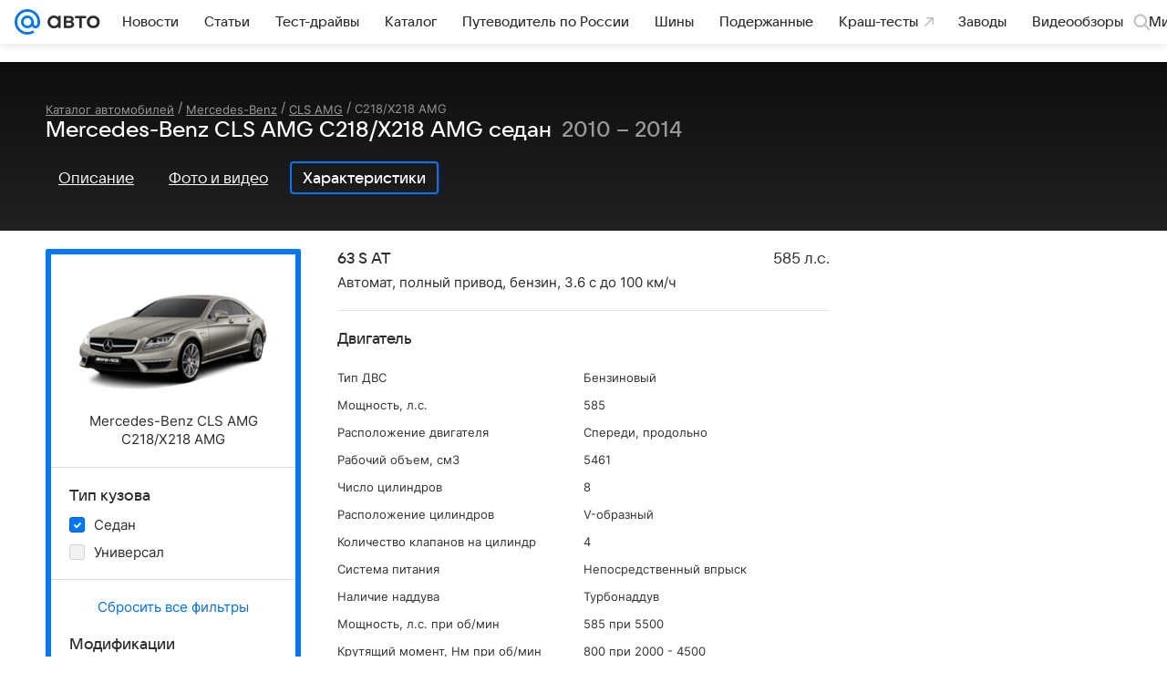

--- FILE ---
content_type: text/html; charset=utf-8
request_url: https://auto.mail.ru/catalog/mercedes-benz/cls_amg/c218_x218_amg/sedan/specifications/?gear_type=204&fuel=222&modification_id=23334
body_size: 52558
content:
<!DOCTYPE html><html lang="ru"><head><meta charset="UTF-8"/><meta http-equiv="X-UA-Compatible" content="IE=edge"/><link rel="preload" href="/-/ff9ebb5c/bem/auto/web/web.bundles/common/_common.css" as="style"/><link rel="preload" href="/-/5a923817/css/react/typescript/rlimit-popout.css" as="style" onload="this.onload=null;this.rel='stylesheet'"/><noscript><link rel="stylesheet" href="/-/5a923817/css/react/typescript/rlimit-popout.css"/></noscript><link rel="preload" href="/-/73bd6ebc/dist/media.css" as="style" onload="this.onload=null;this.rel='stylesheet'"/><noscript><link rel="stylesheet" href="/-/73bd6ebc/dist/media.css"/></noscript><link rel="preload" href="/-/6dba9853/js/cmpld/cars/web/head.js" as="script"/><link rel="canonical" href="https://auto.mail.ru/catalog/mercedes-benz/cls_amg/c218_x218_amg/sedan/specifications/?fuel=222&amp;gear_type=204"/><title>Mercedes-Benz CLS AMG C218/X218 AMG Седан - характеристики поколения, модификации и список комплектаций - Мерседес-Бенц ЦЛС АМГ C218/X218 AMG в кузове седан - Авто Mail</title><link rel="apple-touch-icon" href="/img/logo/auto/apple-touch-icon.png" sizes="180x180"/><link rel="shortcut icon" type="image/x-icon" href="/img/logo/auto/favicon.ico"/><link rel="icon" type="image/png" href="/img/logo/auto/favicon-16x16.png" sizes="16x16"/><link rel="icon" type="image/png" href="/img/logo/auto/favicon-32x32.png" sizes="32x32"/><link rel="icon" type="image/png" href="/img/logo/auto/favicon-120x120.png" sizes="120x120"/><link rel="icon" type="image/svg" href="/img/logo/auto/favicon.svg"/><link rel="manifest" href="/manifest.json"/><meta name="msapplication-config" content="/browserconfig.xml"/><meta name="msapplication-TileColor" content="#07F"/><meta name="theme-color" content="#07F"/><meta name="keywords" content=""/><meta name="description" content="Список модификаций и комплектаций Мерседес-Бенц ЦЛС АМГ C218X218 AMG, описание поколения"/><meta property="og:site_name" content="Авто Mail"/><meta property="og:url" content="https://auto.mail.ru/catalog/mercedes-benz/cls_amg/c218_x218_amg/sedan/specifications/?fuel=222&amp;gear_type=204"/><meta name="mrc__share_title" content="Mercedes-Benz CLS AMG C218/X218 AMG Седан - характеристики поколения, модификации и список комплектаций - Мерседес-Бенц ЦЛС АМГ C218/X218 AMG в кузове седан - Авто Mail"/><meta property="og:title" content="Mercedes-Benz CLS AMG C218/X218 AMG Седан - характеристики поколения, модификации и список комплектаций - Мерседес-Бенц ЦЛС АМГ C218/X218 AMG в кузове седан - Авто Mail"/><meta name="twitter:title" content="Mercedes-Benz CLS AMG C218/X218 AMG Седан - характеристики поколения, модификации и список комплектаций - Мерседес-Бенц ЦЛС АМГ C218/X218 AMG в кузове седан - Авто Mail"/><meta name="mrc__share_description" content="Список модификаций и комплектаций Мерседес-Бенц ЦЛС АМГ C218/X218 AMG, описание поколения"/><meta property="og:description" content="Список модификаций и комплектаций Мерседес-Бенц ЦЛС АМГ C218/X218 AMG, описание поколения"/><meta name="twitter:description" content="Список модификаций и комплектаций Мерседес-Бенц ЦЛС АМГ C218/X218 AMG, описание поколения"/><meta property="og:image" content="https://pic.auto.mail.ru/catalogue/generations/8/0/80b3e965ef228a552994bf6a2d25f19f_240x150.png"/><meta property="twitter:image:src" content="https://pic.auto.mail.ru/catalogue/generations/8/0/80b3e965ef228a552994bf6a2d25f19f_240x150.png"/><link rel="image_src" content="https://pic.auto.mail.ru/catalogue/generations/8/0/80b3e965ef228a552994bf6a2d25f19f_240x150.png"/><meta name="twitter:card" content="summary_large_image"/><meta name="twitter:domain" content="auto.mail.ru"/><meta name="twitter:site" content="@auto_mail_ru"/><meta property="yandex_recommendations_kill" content="1"/><!-- /rb/620533?_SITEID=42 (csp headers) --><meta http-equiv="Content-Security-Policy" content="default-src 'self' tel: blob: data: 'unsafe-inline' 'unsafe-eval' mail.ru *.mail.ru *.devmail.ru *.imgsmail.ru *.2gis.com *.2gis.ru s0.2mdn.net *.adlooxtracking.com *.adlooxtracking.ru *.adriver.ru *.ampproject.net *.ampproject.org *.apester.com *.cloudfront.net www.dailymail.co.uk coub.com *.coub.com *.doubleclick.net *.doubleverify.com *.gemius.pl giphy.com *.google.com *.googleapis.com *.googlesyndication.com themes.googleusercontent.com *.gstatic.com video.khl.ru *.moatads.com *.mradx.net ok.ru *.ok.ru *.playbuzz.com *.qmerce.com rutube.ru *.rutube.ru *.serving-sys.com *.serving-sys.ru soundcloud.com *.soundcloud.com *.streamrail.com *.twimg.com twitter.com *.twitter.com player.vimeo.com vine.co vk.com *.vk.com vk.ru *.vk.ru *.weborama.fr *.weborama-tech.ru *.yandex.ru amc.yandex.ru yandex.ru *.yandex.net *.yandex.net *.strm.yandex.net yandex.st yandexadexchange.net *.yandexadexchange.net yastatic.net *.youtube.com *.adsafeprotected.com *.newstube.ru *.bbc.com *.viqeo.tv facecast.net *.facecast.net *.nativeroll.tv *.seedr.com *.ex.co b.delivery.consentmanager.net cdn.consentmanager.net consentmanager.mgr.consensu.org *.consentmanager.mgr.consensu.org *.criteo.com *.criteo.net *.tiktok.com *.tiktokcdn.com promotools.cc telegram.org t.me *.pinterest.com videolink.mycdn.me videolink.okcdn.ru *.okcdn.ru *.mycdn.me *.vkuser.net vkvideo.ru *.vkvideo.ru *.targetads.io id.vk.com id.vk.ru *.cs7777.vk.com *.cdn-vk.ru *.amazonaws.com *.amcharts.com concert.ru *.flixel.com *.gomexlive.com haval.ru *.infogr.am *.knightlab.com *.nur.kz *.qmerce.com *.redbull.tv *.slideshare.net *.sravni.ru *.sravnikupi.ru surveymonkey.com *.surveymonkey.com *.thinglink.com *.thinglink.me *.tsn.ua *.tvigle.ru *.audimedia.tv *.comdi.com *.banki.ru banki.ru zap.expert *.1tv.ru alfaleasing.ru *.socialmart.ru ru.research.net *.dailymail.co.uk ingoscalculate.surge.sh carmoney.ru *.serving-sys.com *.alfaleasing.ru www.surveygizmo.com *.in-touch.ru *.davidjbradshaw.com *.porsche.com *.carprice.tech carprice.tech auto.youla.ru *.inspectlet.com *.flourish.studio flo.uri.sh insapp.ru widget.agentapp.ru widget.insapp.ru mailru-landing.netlify.app automailru.agentapp.ru ren.tv volvoforms.dmbasis.agency lubadvisor.total-russia.ru uremont.com www.tinkoff.ru dp.tinkoff.ru clips.twitch.tv kasko.insapp.ru osago.insapp.ru xn--80aafaxhj3c.xn--p1ai autospot.ru anketolog.ru;script-src 'self' 'unsafe-inline' 'unsafe-eval' js-inject *.mail.ru *.devmail.ru *.imgsmail.ru *.api.2gis.ru s0.2mdn.net *.adlooxtracking.com *.adlooxtracking.ru *.algovid.com s3.amazonaws.com cdn.ampproject.org *.apester.com *.bing.com static.bbc.co.uk news.files.bbci.co.uk coub.com *.coub.com *.criteo.com *.criteo.net *.doubleclick.net *.doubleverify.com *.dvtps.com *.flickr.com translate.google.com *.google.com *.googleadservices.com *.googleapis.com *.googlesyndication.com *.googletagmanager.com *.googletagservices.com *.google-analytics.com *.google.ru mediatoday.ru *.moatads.com *.mradx.net *.mxpnl.com *.odnoklassniki.ru ok.ru *.ok.ru *.playbuzz.com *.qmerce.com sb.scorecardresearch.com *.twimg.com *.twitter.com platform.vine.co vk.com *.vk.com vk.ru *.vk.ru *.webvisor.com *.mtproxy.yandex.net amc.yandex.ru *.yandex.net *.strm.yandex.net *.yandex.ru yandex.ru yandex.st yastatic.net *.pinterest.com *.adsafeprotected.com *.serving-sys.com *.serving-sys.ru *.viqeo.tv *.videonow.ru *.nativeroll.tv *.seedr.com b.delivery.consentmanager.net cdn.consentmanager.net *.consentmanager.mgr.consensu.org consentmanager.mgr.consensu.org *.tns-counter.ru *.youtube.com *.ytimg.com *.ex.co *.weborama.fr *.weborama-tech.ru *.tiktok.com *.tiktokcdn.com promotools.cc *.ibytedtos.com telegram.org videolink.mycdn.me videolink.okcdn.ru *.okcdn.ru *.mycdn.me *.vkuser.net mc.yandex.com *.betweendigital.com *.buzzoola.com *.1tv.ru *.amcharts.com concert.ru *.eagleplatform.com *.gomexlive.com haval.ru *.imgur.com *.infogr.am *.knightlab.com *.nur.kz *.slideshare.net *.sravni.ru surveymonkey.com *.surveymonkey.com *.t.co *.thinglink.com *.thinglink.me *.turn.com *.vgtrk.com *.audimedia.tv *.comdi.com *.flourish.studio public.tableau.com s91588.cdn.ngenix.net cdn.jsdelivr.net widget.agentapp.ru widget.insapp.ru cdnjs.cloudflare.com kasko.insapp.ru osago.insapp.ru anketolog.ru;connect-src 'self' wss://*.mail.ru wss://*.devmail.ru wss://*.viqeo.tv *.mail.ru *.devmail.ru *.imgsmail.ru *.api.2gis.ru s0.2mdn.net *.adlooxtracking.com *.adlooxtracking.ru *.algovid.com *.ampproject.net cdn.ampproject.org *.apester.com *.doubleclick.net *.flickr.com *.googleapis.com *.google-analytics.com *.googlesyndication.com *.googletagmanager.com *.gstatic.com *.mixpanel.com *.mradx.net *.playbuzz.com *.qmerce.com geo.query.yahoo.com twitter.com *.twitter.com *.yadro.ru amc.yandex.ru yandex.ru *.yandex.ru *.strm.yandex.net yandex.st yastatic.net *.yandex.net collector.mediator.media *.serving-sys.com *.serving-sys.ru *.doubleverify.com *.viqeo.tv *.videonow.ru *.vidiom.net *.nativeroll.tv *.seedr.com b.delivery.consentmanager.net cdn.consentmanager.net *.consentmanager.mgr.consensu.org consentmanager.mgr.consensu.org *.criteo.com *.criteo.net *.ex.co *.ibytedtos.com *.smailru.net *.adfox.ru *.weborama.fr *.weborama-tech.ru ok.ru vk.com *.vk.com  vk.ru *.vk.ru *.vk.team videolink.mycdn.me videolink.okcdn.ru *.okcdn.ru *.mycdn.me *.vkuser.net *.google.com mc.yandex.com *.adriver.ru *.googleusercontent.com alfaleasing.ru *.doubleclick.net *.2gis.com *.inspectlet.com *.serving-sys.com *.sravni.ru;img-src 'self' * data: blob: mmr: *.criteo.com *.criteo.net ;worker-src blob: 'self' *.mail.ru *.devmail.ru ;" /><meta name="referrer" content="unsafe-url" /><link rel="preconnect" href="https://mcdn.imgsmail.ru/" crossorigin="" /><link rel="preconnect" href="https://mcdn.imgsmail.ru/" /><link rel="dns-prefetch" href="https://mcdn.imgsmail.ru/" /><link rel="preconnect" href="https://ad.mail.ru" crossorigin="use-credentials" /><link rel="dns-prefetch" href="https://ad.mail.ru" /><link rel="preconnect" href="https://resizer.mail.ru" /><link rel="dns-prefetch" href="https://resizer.mail.ru" /><link rel="preconnect" href="https://rs.mail.ru" /><link rel="dns-prefetch" href="https://rs.mail.ru" /><link rel="preconnect" href="https://r.mradx.net" /><link rel="dns-prefetch" href="https://r.mradx.net" /><link rel="preconnect" href="https://mc.yandex.ru" /><link rel="dns-prefetch" href="https://mc.yandex.ru" /><link rel="preconnect" href="https://yastatic.net" /><link rel="dns-prefetch" href="https://yastatic.net" /><link rel="preconnect" href="https://avatars.mds.yandex.net" /><link rel="dns-prefetch" href="https://avatars.mds.yandex.net" /><link rel="preconnect" href="https://ads.adfox.ru" /><link rel="dns-prefetch" href="https://ads.adfox.ru" /><link rel="dns-prefetch" href="https://limg.imgsmail.ru" /><link rel="dns-prefetch" href="https://top-fwz1.mail.ru/" /><link rel="dns-prefetch" href="https://www.tns-counter.ru/" /><link rel="dns-prefetch" href="https://counter.yadro.ru" /><!-- //rb/620533?_SITEID=42 (csp headers) --><!-- /rb/1084681?_SITEID=42&version=web (@mail-core/dashboard: XRay) --><script id="__xray__">var xrayCore=function(){'use strict';function a(a){for(n.push(a);n.length>o.maxSize;)n.shift()}function b(a){return b="function"==typeof Symbol&&"symbol"==typeof Symbol.iterator?function(a){return typeof a}:function(a){return a&&"function"==typeof Symbol&&a.constructor===Symbol&&a!==Symbol.prototype?"symbol":typeof a},b(a)}function c(a){return a&&"object"===b(a)&&!d(a)}function d(a){return"[object Array]"===Object.prototype.toString.call(a)}function e(a){for(var b in a)if(Object.prototype.hasOwnProperty.call(a,b))return!1;return!0}function f(){for(var a,b={},d=0;d<arguments.length;++d)for(var e in a=arguments[d],a)b[e]=b[e]&&c(b[e])&&c(a[e])?f(b[e],a[e]):a[e];return b}function g(a){var b=encodeURIComponent(JSON.stringify(a));return{size:b.length,raw:b}}function h(){this._batchesByUrls={},this._timeoutId=null,this._config={maxBatchSize:6e4,maxChunkSize:4e3,timeout:1000,idle:!1},window&&"function"==typeof window.addEventListener&&window.addEventListener("beforeunload",this.process.bind(this,!0))}function i(a){return"s".concat(a,"s").replace(/s+/g,"s").replace(/^s$/g,"")}function j(a){for(var b in a)("undefined"==typeof a[b]||null===a[b])&&delete a[b];return a}function k(a,b){for(var c=-1,d=0;d<a.length;d++)if(b===a[d]){c=d;break}return c}function l(){this._config={xrayRadarUrl:"https://xray.mail.ru",pgid:(Date.now()+Math.random()).toString(36),radarPrefix:"",r:"undefined"!=typeof document&&document.referrer||"",defaultParams:{p:"mail",t_feature:"",v:1,skipdwh:!1}}}function m(a,b){for(var c=a.split("&"),d=c[0],e={},f=1;f<c.length;++f){var g=c[f].split("="),h=decodeURIComponent(g[0]),j=decodeURIComponent(g[1]);try{j=JSON.parse(j)}catch(a){}e[h]=j}b=b||{},b.immediately?z.sendImmediately(d,e,b.ga):z.send(d,e,b.ga)}var n=[],o={maxSize:500,getLog:function(){return Array.prototype.slice.call(n,0)},clear:function(){n=[]}},p={log:function(){try{(console.debug||console.log).apply(console,arguments)}catch(a){}},error:function(){try{console.error.apply(console,arguments)}catch(a){}},warn:function(){try{console.warn.apply(console,arguments)}catch(a){}}},q=["p","email","split","utm","r","pgid","o_ss","o_v"],r=!1;h.prototype.setConfig=function(a){var b=Math.max;if(!r)return a.timeout=b(1e3,a.timeout||0),this._config=f(this._config,a),void(r=!0);var c=[];for(var d in a){if(d in this._config){c.push(d);continue}this._config[d]=a[d]}c.length&&p.warn("Queue config field(s) "+c.join(", ")+" are already set and can't be modified")},h.prototype.getConfig=function(){return f(this._config,{})},h.prototype.push=function(b,c){a(c);var d=b+"/batch?"+h._buildQueryString(c);c=h._stringifyParams(c);var e=g(c);if(e.size+2>this._config.maxBatchSize)return void p.error("Radar #"+c.uid+" body is too long: "+e.raw);this._batchesByUrls[d]||(this._batchesByUrls[d]=[[]]);var f,j=this._batchesByUrls[d];for(f=0;f<j.length;++f){var k=j[f];if(g(k.concat([c])).size<=this._config.maxBatchSize){k.push(c);break}}f===j.length&&j.push([c]),this._timeoutId||"function"!=typeof setTimeout||(this._timeoutId=setTimeout(this.process.bind(this),this._config.timeout))},h.prototype.process=function(a){for(var b in clearTimeout(this._timeoutId),this._timeoutId=null,this._batchesByUrls){for(var c=this._batchesByUrls[b],d=0;d<c.length;++d)this._send(b,c[d],a);delete this._batchesByUrls[b]}},h.prototype.isIdle=function(){return this._config.idle},h._buildQueryString=function(a){for(var b=[],c=0;c<q.length;++c){var d=q[c],e="string"==typeof a[d]?a[d]:JSON.stringify(a[d]);(delete a[d],"undefined"!=typeof e&&e.length)&&b.push(encodeURIComponent(d)+"="+encodeURIComponent(e))}var f=[];for(var g in a.baseQuery)f.push(g);f=f.sort();for(var h,j=0;j<f.length;++j)h=f[j],b.push(encodeURIComponent(h)+"="+encodeURIComponent(a.baseQuery[h]));return delete a.baseQuery,b.join("&")},h.prototype._send=function(a,b,c){var d={url:a,data:"batch="+encodeURIComponent(JSON.stringify(b)),type:"POST",async:!0};if(!this._config.idle){if("undefined"==typeof XMLHttpRequest&&!navigator.sendBeacon)return void fetch(a,{method:d.type,body:d.data})["catch"](function(a){p.error("XRay send failed:",a)});if(c&&window.navigator.sendBeacon)return void window.navigator.sendBeacon(d.url,d.data);try{var e=new XMLHttpRequest,f="function"==typeof this._config.beforeSend&&!this._config.beforeSend(e,d);if(f)return void e.abort();e.open(d.type,d.url,d.async),e.withCredentials=!this._config.withoutCredentials,e.send(d.data)}catch(a){p.error("xray.send failed:",a)}}},h._stringifyParams=function(a){var b={};for(var c in a){if("i"==c){b.i=h._stringifyI(a.i);continue}b[c]="string"==typeof a[c]?a[c]:JSON.stringify(a[c])}return b},h._stringifyI=function(a){var b=[];for(var c in a){var d=a[c];b.push(c+":"+d)}return b.join(",")};var s=0,t=["radarPrefix","split","r","pgid","utm","o_ss","o_v"],u=!1,v=new h,w={rlog_dot_error:"xray_rlog_dot_error",rlog_msg_abs:"xray_rlog_msg_abs",too_long:"xray_too_long",not_configured:"xray_not_configured"},x=32,y=64;l.prototype.logger=o,l.prototype.setConfig=function(a,b){a=a||{},u&&this._deleteProtectedParams(a),this.unsafeSetConfig(a,b)},l.prototype.unsafeSetConfig=function(a,b){a=a||{},u=!0,a.split&&(a.split=i(a.split)),a.defaultParams&&a.defaultParams.i&&(a.defaultParams.i=this._formatIntervals(a.defaultParams.i),delete this._config.defaultParams.i),this._config=b?a:f(this._config,a),a.gaTrackingId&&this._initGA(a.gaTrackingId)},l.prototype._deleteProtectedParams=function(a){for(var b=0;b<t.length;++b)delete a[t[b]];return a},l.prototype.addSplit=function(a){this._config.split=i("".concat(this._config.split||"","s").concat(a))},l.prototype.getConfig=function(){return f(this._config,{})},l.prototype.getTotalSended=function(){return s},l.prototype.setQueueConfig=h.prototype.setConfig.bind(v),l.prototype.getQueueConfig=h.prototype.getConfig.bind(v),l.prototype.getInstanceCopy=function(){var a=new l;return u=!1,a.setConfig(this._config,!0),a},l.prototype.send=function(a,b,c){this._send(a,b,c,!0)},l.prototype._send=function(a,b,c,e){if(e&&!u&&a!==w.not_configured){var g=b||{};g.t=a,this._logOwnError(g,w.not_configured),p.warn("Your xray instance is not configured")}if(b=f(b||{},{}),this._config.middlewares)for(var h=0;h<this._config.middlewares.length;h++){var j=this._config.middlewares[h],k=j(a,b,c);a=k.t,b=k.params,c=k.ga}a=d(a)?a.join("_"):a,b.i&&(b.i=this._formatIntervals(b.i)),b=f(this._config.defaultParams,this._config.expid?{dwh:{expid:this._config.expid}}:{},b,{t:a,split:this._config.split,r:this._config.r,pgid:this._config.pgid,utm:this._config.utm,o_ss:this._config.o_ss,o_v:this._config.o_v,baseQuery:this._config.baseQuery,uid:s++}),b.skipdwh&&b.dwh&&delete b.dwh;for(var l=[b.t_feature,this._config.radarPrefix],m=0;m<l.length;++m)l[m]&&(b.t=l[m]+"_"+b.t);delete b.t_feature;try{b=this._validateParams(b,e)}catch(a){return p.log("xray",b.uid,b),void p.error(a.message)}if(this._config.verbose&&p.log("xray",b.uid,b.t,b,c?"GA: "+!!c:void 0),v.push(this._config.xrayRadarUrl,b),!0===c&&!this._config.gaTrackingId)return void p.error("Radar #"+b.uid+": no GA tracking id specified");var n="string"==typeof c?c:this._config.gaTrackingId;if(!!c&&n&&!v.isIdle()){if(b.i){for(var o in b.i)this._sendGA(a+"_"+o,b.i[o],n);return}this._sendGA(a,b.v,n)}},l.prototype.sendImmediately=function(a,b,c){this.send(a,b,c),v.process()},l.prototype.addMiddleware=function(a){this._config.middlewares||(this._config.middlewares=[]),-1===k(this._config.middlewares,a)&&this._config.middlewares.push(a)},l.prototype.removeMiddleware=function(a){if(this._config.middlewares){var b=k(this._config.middlewares,a);-1<b&&this._config.middlewares.splice(b,1)}},l.prototype._sendGA=function(a,b,c){"function"!=typeof gtag&&this._initGA(c);var d=a.split(/_/g),e=d[1]||d[0],f=d[1]?d[0]:"",g=d.slice(2).join("_"),h={value:b,send_to:c};f&&(h.event_category=f),g&&(h.event_label=g),gtag("event",e,h)},l.prototype._initGA=function(a){if(!window.gtag){var b=document.createElement("script");b.src="https://www.googletagmanager.com/gtag/js?id="+a,b.type="text/javascript",document.getElementsByTagName("head")[0].appendChild(b),window.dataLayer=window.dataLayer||[],window.gtag=function(){window.dataLayer.push(arguments)},gtag("js",new Date)}gtag("config",a,{send_page_view:!1})},l.prototype._logOwnError=function(a,b,c){var d="xray_err",e=a.p;if(e){if(e.length+8+1>x){e=e.slice(0,x-8-1)}d="".concat(e,"_").concat("xray_err")}var f=a.t;f.length>y&&(f=f.slice(0,y)),this._send(b,{skipdwh:!0,rlog:d,rlog_message:{t:f,err:b,value:c}},!1,!1)},l.prototype._validateParams=function(a,b){a=j(a),a.rlog&&-1!==a.rlog.indexOf(".")&&(b&&this._logOwnError(a,w.rlog_dot_error,a.rlog),p.error("Radar #".concat(a.uid,": rlog can not contain file extension")),delete a.rlog,delete a.rlog_message),a.rlog&&a.rlog_message||(a.rlog_message&&(b&&this._logOwnError(a,w.rlog_msg_abs),p.error("Radar #".concat(a.uid,": rlog_message would not be sent without rlog"))),delete a.rlog,delete a.rlog_message),e(a.dwh)&&delete a.dwh;var c={32:[a.p,a.rlog],64:[a.p+"_"+a.t]};for(var d in a.i)c[32].push(d),c[64].push(a.p+"_"+a.t+"_"+d);for(var f in c)for(var g=c[f],h=0;h<g.length;++h)if(g[h]&&g[h].length>f)throw b&&this._logOwnError(a,w.too_long,g[h].slice(0,f)),new Error("Radar #".concat(a.uid,": value is too long: ").concat(c[f][h])+" (len: ".concat(g[h].length,", limit: ").concat(f,")"));return a},l.prototype._formatIntervals=function(a){if(c(a))return a;var b={};if(d(a)){for(var e,f=0;f<a.length;++f)e=a[f].split(":"),b[e[0]]=+e[1]||this._config.defaultParams.v;return b}if("string"==typeof a){var g=a.split(",");return this._formatIntervals(g)}};var z=new l;return m.setConfig=function(a){z.setConfig(j({verbose:a.verbose,pgid:a.pgid,split:a.split,xrayRadarUrl:a.xrayRadarUrl||a.XRAY_RADAR_URL,radarPrefix:a.radarPrefix||a.RadarPrefix,utm:a.utm,o_ss:a.o_ss,o_v:a.o_v,baseQuery:a.baseQuery,gaTrackingId:a.gaTrackingId||a.GA_TRACKING_ID,defaultParams:a.defaultParams||j({p:a.project,email:a.ActiveEmail})})),z.setQueueConfig(j({maxBatchSize:a.MAX_BATCH_SIZE,maxChunkSize:a.MAX_CHUNK_SIZE,beforeSend:a.beforeSend,timeout:a.timeout,idle:a.idle,withoutCredentials:a.withoutCredentials}))},m.getConfig=l.prototype.getConfig.bind(z),m.addSplit=l.prototype.addSplit.bind(z),m.unsafeSetConfig=l.prototype.unsafeSetConfig.bind(z),m.setQueueConfig=l.prototype.setQueueConfig.bind(z),m.getQueueConfig=l.prototype.getQueueConfig.bind(z),m.getTotalSended=l.prototype.getTotalSended.bind(z),m.send=l.prototype.send.bind(z),m.sendImmediately=l.prototype.sendImmediately.bind(z),m.getInstanceCopy=l.prototype.getInstanceCopy.bind(z),m.addMiddleware=l.prototype.addMiddleware.bind(z),m.removeMiddleware=l.prototype.removeMiddleware.bind(z),"undefined"!=typeof window&&"function"==typeof window.define&&window.define.amd&&window.define("@mail/xray",function(){return m}),m}();</script><script id="__xray-init__">xrayCore.setConfig({defaultParams: {p: 'auto-mail-ru-web',},verbose: true});xrayCore.send('pk-xray-ready');</script><!-- //rb/1084681?_SITEID=42&version=web (@mail-core/dashboard: XRay) -->
				
				

				<meta name="csrf-token" content="-02dX603b2kAAAAA"/>
			<meta property="fb:pages" content="265614150148096"/><meta name="robots" content="noindex"/><link rel="stylesheet" href="/-/ff9ebb5c/bem/auto/web/web.bundles/common/_common.css"/><!-- /rb/1108607?vk-tokens=1 (project fonts) --><link rel="preload" href="https://mcdn.imgsmail.ru/js/promisified-dom-events/3.0.0/promisifiedDomEvents.min.js" as="script"/><link rel="preload" href="https://imgs2.imgsmail.ru/static/fonts/Inter/WOFF2/InterRegular.woff2" as="font" type="font/woff2" crossorigin=""/><link rel="preload" href="https://imgs2.imgsmail.ru/static/fonts/Inter/WOFF2/InterMedium.woff2" as="font" type="font/woff2" crossorigin=""/><link rel="preload" href="https://imgs2.imgsmail.ru/static/fonts/Inter/WOFF2/InterBold.woff2" as="font" type="font/woff2" crossorigin=""/><link rel="preload" href="https://imgs2.imgsmail.ru/static/fonts/MailSans/WOFF2/MailSansVariative.woff2" as="font" type="font/woff2" crossorigin=""/><link rel="stylesheet preload" href="https://mcdn.imgsmail.ru/fonts/vk-tokens/1.0.2/fonts.css" as="style"/><link rel="preload" href="https://imgs2.imgsmail.ru/static/fonts/v1.100/VKSansDisplay/WOFF2/VKSansDisplayLight.woff2" as="font" type="font/woff2" crossorigin=""/><link rel="preload" href="https://imgs2.imgsmail.ru/static/fonts/v1.100/VKSansDisplay/WOFF2/VKSansDisplayRegular.woff2" as="font" type="font/woff2" crossorigin=""/><link rel="preload" href="https://imgs2.imgsmail.ru/static/fonts/v1.100/VKSansDisplay/WOFF2/VKSansDisplayMedium.woff2" as="font" type="font/woff2" crossorigin=""/><link rel="preload" href="https://imgs2.imgsmail.ru/static/fonts/v1.100/VKSansDisplay/WOFF2/VKSansDisplayDemiBold.woff2" as="font" type="font/woff2" crossorigin=""/><link rel="preload" href="https://imgs2.imgsmail.ru/static/fonts/v1.100/VKSansDisplay/WOFF2/VKSansDisplayBold.woff2" as="font" type="font/woff2" crossorigin=""/><link rel="stylesheet preload" href="https://mcdn.imgsmail.ru/fonts/vk-tokens/1.0.3/fonts.css" as="style"/><script src="https://mcdn.imgsmail.ru/js/promisified-dom-events/3.0.0/promisifiedDomEvents.min.js"></script><script src="https://ad.mail.ru/static/sync-loader.js" nonce crossorigin="anonymous" async></script><script src="https://ad.mail.ru/static/vk-adman.js?sdk=1" type="application/javascript" id="adman3-instance" async></script><!-- //rb/1108607?vk-tokens=1 (project fonts) --><script>(function (window) {
	"use strict";

	var OPTIONS = window.SCREEN_SIZE_OPTIONS || {};
	// wrapper + options.padding * 2
	var sizeList = [980,1220,1340];
	var nameList = ['small', 'medium', 'large'];
	var sizesLength = sizeList.length;
	var isBranding = false;
	var htmlElement = document.documentElement;
	var lastState, className;
	var options = {
		padding: 20,
		sideWidth: 140,
		largeSideWidth: 240,
		bannerStub: sizeList[0],
		minBranding: OPTIONS.minBranding || sizeList[1],
		maxBranding: 1920,
		classRe: /\s*screen_(\S+)/gi,
		classPrefix: 'screen_'
	};

	// ширина экрана для больших ушей, когда они полностью помещаются для самого большого экрана
	var widthForLargeSide = sizeList[sizeList.length - 1] + (options.largeSideWidth + options.padding) * 2;

	function screenSize(branding) {
		var windowWidth = window.innerWidth;
		var actualWidth = windowWidth;
		var sideWidth, canBranding, canBrandingStub, size, result, state;

		// запоминаем состояние последнего вызова, например screenSize(true) в слоте п-брендинга
		if (typeof branding === 'boolean') {
			isBranding = branding;
		}

		if (isBranding) {
			sideWidth = windowWidth > widthForLargeSide && options.largeSideWidth || options.sideWidth;

			// используем 20 отступы по бокам под брендирование
			if (sideWidth) {
				actualWidth -= (sideWidth + options.padding) * 2;
			}
		}

		canBranding = windowWidth >= options.minBranding && windowWidth <= options.maxBranding;

		// не показываем брендинг на экраны меньше 1024 и больше 1900
		if (!canBranding) {
			actualWidth = windowWidth;
		}

		canBrandingStub = actualWidth >= options.bannerStub && actualWidth < options.minBranding;

		// подбираем экран под окно пользователя с учетом брендинга
		for (var sizeNo = 1; sizeNo < sizesLength; sizeNo++) {
			if (actualWidth < sizeList[sizeNo]) {
				size = nameList[sizeNo - 1];
				break;
			}
		}

		if (!size) {
			size = nameList[nameList.length - 1];
		}

		state = [size, isBranding, canBranding, canBrandingStub, sideWidth].join();

		if (lastState != state) {
			lastState = state;

			className = htmlElement.className.replace(options.classRe, '').split(' ');
			className.push(options.classPrefix + size);

			if (isBranding) {
				className.push(options.classPrefix + 'branding-p_need');
				if (canBranding) {
					className.push(options.classPrefix + 'branding-p');
					className.push(options.classPrefix + 'branding-p_' + sideWidth);
				} else if (canBrandingStub) {
					className.push(options.classPrefix + 'branding-p_banner-stub');
				}
			}

			htmlElement.className = className.join(' ');
			try {
				window.dispatchEvent(new Event('resize'));
			} catch (ex) {}
		}
	}

	/**
	 * Создает функцию, игнорирующую вызовы происходящие чаще заданого интервала
	 * @param originalFn функция, частоту вызова которой необходимо ограничить
	 * @param [timeout = 100] интервал
	 * @param [callImmediately = false] флаг, указывающий что функция должна выполняться в начале группы вызовов
	 * @returns {Function}
	 */
	function debounce (originalFn, timeout, callImmediately) {
		var timer = null;
		return function debounced () {
			var context = this,
				args = arguments;

			function delayed () {
				if (!callImmediately) {
					originalFn.apply(context, args);
				}
				timer = null;
			}

			if (timer !== null) {
				clearTimeout(timer);
			} else if (callImmediately) {
				originalFn.apply(context, args);
			}
			timer = setTimeout(delayed, timeout || 100);
		};
	}

	screenSize();
	window.screenSize = screenSize;
	if (window.addEventListener) {
		window.addEventListener("resize", debounce(screenSize), false);
	} else if (window.attachEvent) {
		window.attachEvent("onresize", debounce(screenSize));
	}
})(this);
</script><script src="/-/6dba9853/js/cmpld/cars/web/head.js"></script></head><body class=" js-module" data-mp="LazyItem as LazyBody" data-module="LazyLoad,AdvMarker"><!-- /rb/1084682?_SITEID=42 (@mail-core/dashboard: Core Keeper) -->
<script id="__core-keeper__">
var coreKeeper=function(a){"use strict";var S="string",i="object",y="function";function z(a,b){return typeof a===b}function T(c,a){for(var b in a)Object.defineProperty(c,b,{enumerable:!1,value:a[b]})}var U,b=typeof globalThis===i&&globalThis|| typeof window===i&&window|| typeof global===i&&global||{},V=b.console,o=b.document||{},A=b.location||{},p=b.navigator||{},d=p.connection,j=b.performance,k=function(){},B=z(j&&j.now,y)?function(){return j.now()}:Date.now,C=b.setTimeout.bind(b),W=(b.requestAnimationFrame||C).bind(b),X=(b.addEventListener||k).bind(b),_=null,Y=void 0;function D(a){var e,f,b,g=0,h=(a=a||{}).now||B,i=a.warn,j=a.prefix||"",c=a.addons||[],k=[],l=function(a,b,d){for(e=c.length;e--;)c[e][a](b,d)},d=function(c,m,p,t,u,q,n,o,v){c=j+c,(m===b||o)&&(m=!o&&k[0]||_),p[c]&&i&&i("Timer '"+c+"' exists");var r=q==_,a=p[c]={id:++g,name:c,parent:m,unit:t||"ms",start:r?h():q,end:n!=_?n:_,meta:v};function s(a,b,c){(f=p[a=j+a])?z(f.stop,y)?f.stop(b,c):i&&i("Timer '"+a+"'.stop is not a func",{entry:f}):i&&i("Timer '"+a+"' not exists")}return T(a,{stop:function(b,d){if(b==_||b>=0||(d=b,b=Y),a.meta=a.meta||d,a.end=b==_?h():b,p[c]=_,u)for(e=k.length;e--;)k[e]===a&&k.splice(e,1);return l("end",a,r),a}}),m&&(m.end!==_&&n==_?i&&i("Timer '"+c+"' stopped"):(a.unit=m.unit,m.entries.push(a))),u&&(a.entries=[],T(a,{add:function(c,e,b,f,g){return d(c,a,p,f,0,e,b).stop(b,g)},time:function(e,b,c){return b>=0||(c=b,b=Y),d(e,a,p,c,Y,b)},group:function(f,b,c,e){return z(b,"boolean")&&(e=c,c=b,b=_),z(b,S)&&(e=b,b=_,c=0),z(c,S)&&(e=c),d(f,a,p,e,1,b,_,c)},timeEnd:s,groupEnd:s}),!o&&g>1&&k.unshift(a)),l("start",a,r),a};return(b=d(0,_,Object.create(null),"ms",1,0,0,1)).v="2.0.0-rc.28",b.addons=c,b}var e=function(b,c){var a;try{(a=new PerformanceObserver(function(a){a.getEntries().map(c)})).observe({type:b,buffered:!0})}catch(d){}return a},Z=function(a){a&&a.disconnect()},aa=function(a,b){try{a&&a.takeRecords().map(b)}catch(c){}},E="hidden",ab=!1,ac=!1,F=-1,f=function(b,a){ab||(ab=!0,X("pagehide",function(a){ac=!a.persisted}),X("beforeunload",k)),X("visibilitychange",function(a){o.visibilityState===E&&b(a.timeStamp,ac)},{capture:!0,once:!!a})};o&&(F=o.visibilityState===E?0:1/0,f(function(a){F=a},!0));var ad=function(){return F};function ae(c){var a,e,h=this.badge,b=c.unit,d=(c.end-c.start)/("KB"===b?1024:1),f=h+c.name+("none"!==b&&b?": %c"+(b&&"raw"!==b?d.toFixed(3)+b:d):"%c"),g="font-weight:bold;"+(a=d,"color:#"+((a="KB"===(e=b)?a/8:"fps"===e?70-a:a)<5?"ccc":a<10?"666":a<25?"333":a<50?"f90":a<100?"f60":"f00"));"entries"in c?((V.groupCollapsed||V.group)(f,g),c.entries.forEach(ae,this),V.groupEnd()):V.log(f,g)}var G,l,H=D({addons:/pk-print/.test(A)?[(G={badge:"\u{1F505}"},{start:k,end:function(a){a.parent||ae.call(G,a)}})]:[]}),m=function(a,b,c,d,e,f){W(function(){var i=H.group(a,b,e);for(var g in d)if(d.hasOwnProperty(g)){var h=d[g];i.add(g,h[0],h[1],h[2])}i.stop(c,f)})},g=p.deviceMemory,h=j.hardwareConcurrency,q=h<=4||g<=4,I=h>4||g>4?"high":q?"low":"unk",$=q||d&&(["slow-2g","2g","3g"].indexOf(d.effectiveType)> -1||d.saveData)?"low":"high",n=((l={})["type_"+I]=[0,1],l["exp_"+$]=[0,1],l);g&&(n.memory=[0,g]),h&&(n.hardware_concurrency=[0,h]),m("pk-device",0,1,n,"raw");var af=0,J=function(){try{var a=j.getEntriesByType("navigation")[0],k=a.fetchStart,l=a.domainLookupStart,e=a.domainLookupEnd,f=a.requestStart,g=a.responseStart,b=a.responseEnd,c=a.domComplete,h=a.domInteractive,i=a.domContentLoadedEventEnd,d=a.loadEventEnd;b&&0===af&&(af=1,m("pk-nav-net",k,b,{dns:[l,e],tcp:[e,f],request:[f,g],response:[g,b]})),c&&1===af&&(af=2,m("pk-nav-dom-ready",b,c,{interactive:[b,h],"content-loaded":[h,i],complete:[i,c]})),d&&2===af&&(af=3,m("pk-nav-dom-load",b,d,{ready:[b,c],load:[c,d]})),3!==af&&C(J,250)}catch(n){}};J();var ag,ah=function(a,b,c){return a<=b?"good":a<=c?"needs-improvement":"poor"},ai=0,aj=0,K=function(b){var c,d,e,f=b.startTime,a=b.processingStart-f;f<ad()&&(a&&m("pk-fid",0,a,((c={value:[0,a]})["score_"+ah(a,100,300)]=[0,a],c)),ai&&m("pk-tbt",0,ai,((d={value:[0,ai]})["score_"+ah(ai,300,600)]=[0,ai],d)),aj&&m("pk-tti",0,aj,((e={value:[0,aj]})["score_"+ah(aj,3800,7300)]=[0,ai],e)),Z(ag),Z(ak))},ak=e("first-input",K);f(function(){aa(ak,K)},!0);var al={},am=e("paint",function(b){var d,c=b.name,a=b.startTime;a<ad()&&(al[c]=[0,a],"first-contentful-paint"===c&&(al["score_"+ah(a,1e3,2500)]=[0,a],m("pk-paint",0,a,al),d=a,ag=e("longtask",function(a){var c=a.startTime,b=a.duration;c>d&&"self"===a.name&&b>0&&(ai+=b-50,aj=c+b)}),Z(am)))}),an=0,ao=!1,L=function(b){var a=b.startTime;a<ad()?an=a:aq()},ap=e("largest-contentful-paint",L),aq=function(){var a;!ao&&an&&m("pk-lcp",0,an,((a={value:[0,an]})["score_"+ah(an,2500,4e3)]=[0,an],a)),ao=!0,Z(ap)},r=function(){aa(ap,L),aq()};f(r,!0),function(a){try{U||(U=new Promise(function(a){["keydown","mousedown","scroll","mousewheel","touchstart","pointerdown"].map(function(b){X(b,a,{once:!0,passive:!0,capture:!0})})})),U.then(a)}catch(b){}}(r);var ar=0,M=function(a){a.hadRecentInput||(ar+=a.value)},as=e("layout-shift",M);f(function(c,b){var a;aa(as,M),b&&ar&&m("pk-cls",0,ar,((a={value:[0,ar]})["score_"+ah(ar,.1,.25)]=[0,ar],a))});var s=d,t=function(){var a;m("pk-conn",0,1,((a={downlink:[0,s.downlink],downlinkMax:[0,s.downlinkMax],rtt:[0,s.rtt]})["save_data_"+s.saveData]=[0,1],a["effective_type_"+(s.effectiveType||"unk")]=[0,1],a),"raw")};try{s?(t(),s.addEventListener("change",t)):m("pk-conn",0,1,{effective_type_unk:[0,1]},"raw")}catch(at){}var au=function(){return(au=Object.assign||function(d){for(var a,b=1,e=arguments.length;b<e;b++)for(var c in a=arguments[b])Object.prototype.hasOwnProperty.call(a,c)&&(d[c]=a[c]);return d}).apply(this,arguments)};function u(a){return a&&a.__esModule&&Object.prototype.hasOwnProperty.call(a,"default")?a.default:a}function v(b,a){return b(a={exports:{}},a.exports),a.exports}var w=v(function(c,b){var a;Object.defineProperty(b,"__esModule",{value:!0}),b.Tag=void 0,(a=b.Tag||(b.Tag={})).Core="core",a.Global="gl",a.Self="self",a.Async="async",a.Ignore="ign",a.Known="known",a.API="api",a.Shared="shr",a.Ext="ext",a.ThirdParty="3rd",a.RB="rb",a.Unknown="unk"});u(w),w.Tag;var c=v(function(b,a){Object.defineProperty(a,"__esModule",{value:!0}),a.coreLoggerHMR=a.coreLoggerDispatchKnownError=a.coreLoggerDispatchAPIError=a.coreLoggerDispatchIgnoredError=a.coreLoggerDispatchSelfError=a.coreLoggerDispatchReactError=a.coreLoggerDispatchError=a.getCoreLogger=a.Tag=void 0,Object.defineProperty(a,"Tag",{enumerable:!0,get:function(){return w.Tag}}),a.getCoreLogger=function(){return"undefined"!=typeof coreLogger?coreLogger:void 0},a.coreLoggerDispatchError=function(c,d,e){var b;null===(b=(0,a.getCoreLogger)())|| void 0===b||b.dispatchError(c,d,e)},a.coreLoggerDispatchReactError=function(c,d,e){var b;null===(b=(0,a.getCoreLogger)())|| void 0===b||b.dispatchReactError(c,d,e)},a.coreLoggerDispatchSelfError=function(b,c,d,e){(0,a.coreLoggerDispatchError)(c,d,{category:b,tag:w.Tag.Self,log:e})},a.coreLoggerDispatchIgnoredError=function(b,c,d,e){(0,a.coreLoggerDispatchError)(c,d,{category:b,tag:w.Tag.Ignore,log:e})},a.coreLoggerDispatchAPIError=function(b,c,d,e){(0,a.coreLoggerDispatchError)(c,d,{category:b,tag:w.Tag.API,log:e})},a.coreLoggerDispatchKnownError=function(b,c,d,e){(0,a.coreLoggerDispatchError)(c,d,{category:b,tag:w.Tag.Known,log:e})},a.coreLoggerHMR=function(g,f){var e=(0,a.getCoreLogger)();if(e){var b=e.errors.rules,c=e.errors.opts.errors,d=g.priority||[];b.set("clear"),c&&c.rules&&(b.set(c.rules),d.push.apply(d,[].concat(c.priority||Object.keys(c.rules)))),f&&(b.set(f.rules),d.push.apply(d,f.priority||[])),b.set(g.rules),b.priority(d);try{e.pkg.v="12.2.1",localStorage.setItem(process.env.LOGGER_LS_PRESET_VER_KEY,"12.2.1")}catch(h){}}}});u(c),c.coreLoggerHMR,c.coreLoggerDispatchKnownError,c.coreLoggerDispatchAPIError,c.coreLoggerDispatchIgnoredError,c.coreLoggerDispatchSelfError,c.coreLoggerDispatchReactError;var av=c.coreLoggerDispatchError;c.getCoreLogger;var N=c.Tag,O={name:"@mail-core/dashboard",v:"12.2.1"},aw=/^(\d+)\.(\d+)\.(\d+)/,x=function(a){return"request"in a&&a.data&&"status"in a.data&&"body"in a.data?a.data.status:null},ax={parseStatus:x},ay={tag:N.API,category:"5XX",silent:!0,log:!0},az=/^(https?:)?\/\/.*?\/+|\/*\?+.+|^\/|api\/+v1\/+/gi,aA=/[^%.a-z\d-]+/g,aB=/^api_v(\d)/g,aC=/\/*cgi-bin/g,aD=/golang/g,aE=/(^|\/)(\d+|(?:\d|[a-z]+\d)[\da-z]{2,})(?=\/|$)/g,aF=/(^|\/)([0-9-a-f]{2,}-[0-9-a-f-]+)(?=\/|$)/g,aG=/(_u?id){2,}|%[%a-z\d._]+/g,aH=/graphql/g;function aI(a){return a&&(!a.responseType||"text"===a.responseType)&&a.responseText||""}var aJ=[[/\/(ph|ag)\//,"portal"],[/\/hb\//,"hotbox"],[/\/pkgs\//,"pkgs"],[/\.imgsmail\.ru\//,"imgs"],[/\.filin\.mail\.ru\//,"filin"],[/\bmail\\.ru/,"mail"],[/\/\/top-/,"top"],[/analytics/,"analyt"],[new RegExp("\\/\\/"+location.host+"\\/"),"host"]];function aK(e){for(var b="",a=0,c=aJ;a<c.length;a++){var d=c[a];if(d[0].test(e)){b=d[1];break}}return b||"unk"}var aL,aM="@mail-core/dashboard:timespent_sections",aN={maxSessionPause:5,beforeSend:k,login:"",section:"__base__"},aO=0;function P(b){if(clearInterval(aL),b){var c,a=aW(),h=b.section,i=b.login;if(a){for(var d=0,g=a;d<g.length;d++){var e=g[d];if(e.section===h&&e.user_id===i){c=e;break}}if(c){var f=a.indexOf(c);a[f].last_duration_update_timestamp=a$(),a[f].duration_sec=a[f].duration_sec+1,aT(),aN=au(au({},aN),b);try{localStorage.setItem(aM,JSON.stringify(a))}catch(j){}return}}aP(b),function(b){var c=aY(b),a=aW();null==a||a.push(c);try{localStorage.setItem(aM,JSON.stringify(a))}catch(d){}}(a$())}else aP()}function aP(b){aN=au(au({},aN),b);var c,h,d,f,g,a=(c=aQ,d=!1,function(){for(var b=[],a=0;a<arguments.length;a++)b[a]=arguments[a];return d||(d=!0,h=c(b)),h});f=a,g=e("paint",function(a){var b=a.name;a.startTime<ad()&&"first-contentful-paint"===b&&(f(),Z(g))}),window.setTimeout(a,5e3)}function aQ(){"hidden"!==o.visibilityState&&aR(),X("visibilitychange",function(){"hidden"===o.visibilityState?clearInterval(aL):aR()})}function aR(){var a=a$();aO||(aO=a),aW()?aS(a):aS(a,!0),aT()}function aS(b,c){void 0===c&&(c=!1);var g=aW();if(g){var d,l,h,i,e,j,a=(d=g,l=b,i=(h=d.filter(function(a){return aU(a,l)})).filter(aZ),e=d.filter(function(a){return!aU(a,l)}),j=e.filter(aZ),{toSend:h,toReset:i,toLeave:e,toUpdate:j}),f=a.toLeave,m=a.toReset,n=a.toSend,k=a.toUpdate;n.forEach(aX),m.length&&f.push(aY(b)),k.length&&k.forEach(function(a){a.last_duration_update_timestamp=b,a.duration_sec=a.duration_sec+1});try{f.length?localStorage.setItem(aM,JSON.stringify(f)):localStorage.removeItem(aM)}catch(o){}}else if(c)try{localStorage.setItem(aM,JSON.stringify([aY(b)]))}catch(p){}}function aT(){aL=window.setInterval(function(){aS(a$())},1e3)}function aU(a,b){return b-a.last_duration_update_timestamp>a.max_session_pause}function aV(a){return a&&["user_id","section","last_duration_update_timestamp","duration_sec","open_timestamp","max_session_pause"].every(function(b){return a.hasOwnProperty(b)})}function aW(){var b;try{var a=JSON.parse(localStorage.getItem(aM)||"");(null==a?void 0:a.length)&&Array.isArray(a)&&a.every(aV)&&(b=a)}catch(c){}return b}function aX(b){var a=b.duration_sec;if(a){var c=au({domain:location.host,pause_allowed_sec:aN.maxSessionPause},b),d={dwh:c};aN.beforeSend(c),m("pk-timespent",0,a,{duration:[0,a]},"raw",d)}}function aY(a){return{duration_sec:0,last_duration_update_timestamp:a,open_timestamp:aO,section:aN.section,user_id:aN.login,max_session_pause:aN.maxSessionPause}}function aZ(a){var b=a.user_id,c=a.section;return b===aN.login&&c===aN.section}function a$(){return Math.floor(Date.now()/1e3)}var a_={latency:[30,60,120],route:[200,400,800],"route:cached":[100,300,600],page:[100,200,300],"page:frag":[30,60,120],"page:json":[20,30,60],"inline:code":[100,200,300],fetch:[500,1e3,2e3],"fetch:fast":[100,200,300],"app:load":[300,600,900],"app:init":[150,300,600],"app:render":[300,600,800],"app:ready":[1500,2500,3500],"js:bundle":[200,400,800],"js:bundle:m":[1e3,3e3,7e3],"js:bundle:l":[2e3,5e3,1e4],"css:bundle":[150,300,450],"css:bundle:l":[300,600,800],"srv:resp":[200,400,800],"biz:adv:await":[2e3,3e3,4e3]},a0=Object.create(null),a1=!1,a2=null,a3={"pk-app-ready":1,"pk-paint":1,"pk-lcp":1,"pk-cls":1,"pk-fid":1,"pk-tbt":1,"pk-tti":1};function a4(b){for(var a in a0)a2[!0===b?"sendImmediately":"send"](a,a0[a]);a0=Object.create(null),a1=!1}function a5(){if(a2)return a2;var b="undefined"==typeof window?{}:window,c=b.require,a=b.xrayCore;try{a=a&&a.send?a:c("@mail/xray")}catch(d){try{a=c("mrg-xray")}catch(e){}}return a}var a6=/-a_5\d\d$/;function Q(c,b,e,f){var d=f&&f.dwh,a=a0[b];a||(a={t:b,v:c,i:{}},d||a3[b]||a6.test(b)||(a.skipdwh=!0),d&&(a.dwh=d),a0[b]=a),e?a.i[e.slice(0,32)]=c:a.v=c,a1||(a1=!0,function a(){a2||(a2=a5()),a2?W(function(){return a4()}):C(a,100)}())}function R(a){a2=a||a2}var a7=["good","moderate","needs-imp"],a8=Date.now(),a9={},ba=!1,bb=0,bc=!1,bd=null,be=0,bf=function(){return o.visibilityState},bg=function(){return"visible"===bf()},bh=function(){var a;bg()&&bb++,m("pk-vis-state",0,bb,((a={})[bf()]=[0,1],a))},bi=function(a){return a<ad()?"":"idle_"};function bj(c){var b,d=c.type,a=B(),e=a>9e5?"max":a>6e5?"15m":a>3e5?"10m":a>6e4?"5m":a>3e4?"1m":a>15e3?"30s":a>1e4?"15s":a>5e3?"10s":"5s";m("pk-unload",0,a,((b={})[d]=[0,a],b["type_score_"+e]=[0,a],b))}function bk(a){return a<2e3?"fast":a<4e3?"moderate":a<15e3?"slow":a<3e4?"very-slow":"fail"}return a.api=function(b,e){void 0===e&&(e={});var o=e.error,f=e.duration||1,i=e.url,s=e.category,p=e.responseLength,l=0,d=e.status||"unk",h=e.apiStatus||d;if("object"==typeof b){var g="xhr"in b&&b.xhr||"request"in b&&b.request||"status"in b&&"readyState"in b&&b;if("duration"in b&&(f=b.duration||f),"status"in b&&(h=d=b.status),"ok"in b&&(l=4),g&&(d=g.status||d,l=g.readyState||l,p=function(a){var b,c;if(a){c=aI(a);try{b=c.length||+a.getResponseHeader("content-length")||0}catch(d){}}return b}(g),i=i||g.responseURL),"url"in b&&(i=i||b.url),h=ax.parseStatus(b)||h,e.log5XX&&(d>=500||h>=500)){var t="[HTTP] "+(g?g.status+" "+g.statusText:"No XHR"),q=new Error(d>=500?t:"[API] "+h+" ("+t+")");q.source=i,q.stack="";try{av(q,{sender:"api",url:i,status:d,apiStatus:h,headers:g&&["content-type","date","x-host","x-request-id","x-mru-json-status","x-mru-request-id"].reduce(function(a,b){return a[b]=g.getResponseHeader(b),a},{}),response:aI(g).slice(0,140)},ay)}catch(w){av(w,q,{category:"api",tag:N.Core})}}}else d=b,h=e.apiStatus||d;var u,r,m,a,c,n,v=H.group("pk-api",0,!0),j=v.add,k="x-"+(!1!==s?((r=(u=i)?u.toLowerCase().replace(az,"").replace(aC,"pl").replace(aF,"$1uid").replace(aE,"$1id").replace(aA,"_").replace(aB,"v$1").replace(aD,"go").replace(aH,"gql").replace(aG,"_id"):"unk").length>24&&(r=r.replace(/([^_]{3,})/g,function(b,a){return a.replace(/-/.test(a)?/-([a-z])[a-z]*/g:/([^/-])[aeiou]+/g,"$1").replace(/([^aeiou])(\1+)/,"$1")})),r.slice(0,24).replace(/[_-]+/g,"_")):s||"unk");j(k+"-hit",0,f),4!==l&&j(k+"-r_"+(0===(m=l)?"unset":1===m?"open":2===m?"headers":3===m?"loading":4===m?"done":"unk"),0,f),p&&j(k+"-l_"+(c="zero",null==(a=p)?c="unk":a>0&&a<=1024?c=1:a>1024&&a<=5120?c=5:a>5120&&a<=10240?c=10:a>10240&&a<=25600?c=25:a>25600&&a<=51200?c=50:a>51200&&a<=102400?c=100:a>102400&&a<=204800?c=200:a>204800&&a<=512e3?c=500:a>512e3&&(c="max"),0===c?"zero":c),0,p),j(k+"-h_"+d,0,f),d>=200&&d<300&&j(k+"-a_"+h,0,f),f>3e3&&j(k+"-s_"+((n=f)<=5e3?"5s":n<=1e4?"10s":n<=3e4?"30s":n<=3e5?Math.ceil(n/6e4)+"m":"max"),0,f),o&&j(k+"-e_"+(o instanceof Error&&o.name||o),0,f),v.stop(f)},a.appReady=function(b){if(!bc){bc=b||!0;var a=B(),c=H.group("pk-app-ready",0,!0),d=bi(a);c.add(b?"fail":"success",0,a),b?(av(b,null,{category:"app-err",tag:N.Self}),c.add("error_"+(b.requireType||b.name||"unk"),0,a)):(c.add(d+"total",0,a),c.add(d+"score_"+bk(a),0,a)),c.stop(a)}},a.axiosRpcLike=x,a.axiosSwaLike=function(a){return"request"in a&&a.data&&"code_number"in a.data?a.data.code_number:null},a.combine=function(){for(var b=[],a=0;a<arguments.length;a++)b[a]=arguments[a];return function(){for(var d=[],a=0;a<arguments.length;a++)d[a]=arguments[a];for(var c=0;c<b.length;c++){var e=b[c].apply(null,d);if(e)return e}return null}},a.init=function(c){try{(function(a){var b;if(!ba){ba=!0,null==(be=(a9=a).appReadyTimeout)&&(be=6e4),R(a.xrayCore),H.addons.push.apply(H.addons,[(void 0===j&&(j=Q),{start:k,end:function(a){var b=a.end-a.start,c=a.meta||{},f=a_[c.score]||c.score,e=a.name+(c.appendix?"-"+c.appendix:"")+(c.postfix||"");if(null===a.parent&&/^(pk|ut)-/.test(e)&&b&&(j(b,e,!1,a.meta),"entries"in a&&a.entries.forEach(function(a){var b=a.end-a.start;b>=0&&j(b,e,a.name)}),f&&3===f.length))for(var d=0;d<4;d++){if(b<=f[d]){j(b,e,a7[d]);break}3===d&&j(b,e,"poor")}}})].concat(a.systemAddons||[]));var j,d,e,f,g,c=B(),i=(d=O.v,void 0===d&&(d=""),void 0===e&&(e=1e4),(f=d.match(aw))&& +f[1]*Math.pow(e,2)+ +f[2]*e+ +f[3]|| -1),h=bi(c);m("pk-init",0,c,((b={})["ver_"+i]=[0,1],b[h+"total"]=[0,c],b[h+"score_"+bk(c)]=[0,c],b["tab_"+bf()]=[0,1],b)),(g=a.api)&&(ax=au(au({},ax),g)),function(){var a="undefined"!=typeof userKeeper&&userKeeper;if(a){var b=D({prefix:"ut-",addons:H.addons});a.time=b.time,a.timeEnd=b.timeEnd,a.forEach(function(a){0===a[1]?b.time(a[0],a[2],"ms"):b.timeEnd(a[0],a[2],a[3])}),a.length=0}}(),P(a.timespent),a.checkCrossOrigin&&setTimeout(function(){var c=document.getElementsByTagName("script"),a=c.length;if(a>0){for(var d=H.group("mc-srp",0,!0);a--;){var b=c[a];b.src&&!b.crossOrigin&&d.add(aK(b.src),0,1)}d.stop(1)}},6e4),X("unload",bj),X("beforeunload",bj),bh(),o.addEventListener("visibilitychange",bh),window.addEventListener("beforeunload",function(){var b,c,a=B(),d=[[a<(a9.fastCloseLimit||2e3)?"fast":"nofast",a],[bb?"view":"noview",bb],[bg()?"focus":"nofocus",a],[(bc?"":"no")+"ready"+(!!bc!==bc?"-err":""),a]];d.push([d.map(function(a){return a[0]}).join("_"),a]),bd&&(null===(b=a5())|| void 0===b||b.sendImmediately("pk-close-dupl",{v:a,i:bd})),bd={};for(var e=0,f=d;e<f.length;e++){var g=f[e],h=g[0],i=g[1];bd[h]=i}null===(c=a5())|| void 0===c||c.sendImmediately("pk-page-close",{v:a,i:bd}),a4(!0)}),be&&C(function(){if(!bc&&B()<ad()){var a={loadTime:Date.now()-a8,timeout:be},b=p.connection;try{a.effectiveType=b&&b.effectiveType||"<<unk>>",a.hidden=o.hidden,a.visState=o.visibilityState,a.now=B()}catch(c){}av("AppTimeout: "+be,a,{category:"app-timeout",tag:N.Ignore})}},be)}})(c||{})}catch(a){var b=a5();b&&b.send("pk-init-fail",{rlog:"pk-init-fail",rlog_message:au(au(au({},b.getConfig().defaultParams),a),{message:""+a,stack:a&&a.stack})})}},a.now=B,a.pkg=O,a.setTimespentsConfig=P,a.setXRay=R,a.system=H,a.systemSend=m,a.xrayCore=Q,Object.defineProperty(a,"__esModule",{value:!0}),a}({})
</script>
<script id="__core-keeper-init__">
	window.coreKeeper && coreKeeper.init();
</script>
<!-- //rb/1084682?_SITEID=42 (@mail-core/dashboard: Core Keeper) --><!-- /rb/949685?_SITEID=42&version=desktop --><!-- //rb/949685?_SITEID=42&version=desktop --><div class=" js-module" data-module="SlotModel" data-view="SlotView.949685" data-id="949685" data-siteid="42" onclick="return {&quot;SlotView&quot;:{&quot;slot&quot;:{&quot;version&quot;:&quot;desktop&quot;}}}"></div><!-- /rb/640929?_SITEID=42 -->









































<script>!function(t,e){const o=".rb-floating",n={hasTimeout:"timeout"in t&&Object.keys(t.timeout).length>0};function i(...t){!0===e.DEBUG&&e.console.log.apply(console,t)}function c(t,e){return i("reload: "+e.id),e.config.removeStickyFloating&&function(){const t=document.querySelectorAll(o);t.length&&t.forEach((t=>{t.remove()}))}(),"function"==typeof t&&t(),null===e.config.limit||++e.updatesCount!==e.config.limit||(i("limit: "+e.id),!1)}["timeout"].forEach((e=>{const o=e in t&&Object.keys(t[e]).length>0;n["has"+e.slice(0,1).toUpperCase()+e.slice(1,-1)]=o,o&&(n[e]={})}));const l=(()=>{let t;return function(){return new Promise((e=>{i("getOnScrollOncePromise!");const o=function(t){const e=()=>{document.removeEventListener("scroll",e),i("setActionFunc: ",new Date,t),t()};return e}(e);var n;n=o,t&&(document.removeEventListener("scroll",t),i("updateCurrentActionFunc: ",n==t,n)),t=n,document.addEventListener("scroll",o)}))}})();n.hasTimeout&&setTimeout((function(){let o;function a(e,c){const l=t.timeout[e];let a;o||(r(),o=!0),a={lastUpdate:t.startDate},n.timeout[e]=Object.assign({config:l,reloader:c,updatesCount:0,id:e},a),i(`init : ${e}`)}function r(){"visible"!==document.visibilityState||window.__AUTOUPDATE_LOCKED||(t.actOnScroll?l().then(u):u()),setTimeout(r,t.tickInterval)}function u(){const t=Date.now();Object.keys(n.timeout).forEach((e=>{const o=n.timeout[e],l=o.config;i("check timeout: "+e),t-o.lastUpdate>l.interval&&(c(o.reloader,o)?o.lastUpdate=t:delete n.timeout[e])}))}Object.keys(t.timeout).forEach((t=>{let o;e.jQuery&&(o=e.jQuery(`[data-view="SlotView.${t}"]`),o&&o.length&&a(t,(function(){const t=o.data("SlotView"),e=((t||{})._opts||{}).slot;t&&t._model&&e&&(e.autoupdate=1,t.reload(!0))}))),o||(o=e.document.querySelector(`[data-rb-slot="Slot.${t}"]`),o&&"function"==typeof o._reload&&a(t,(function(){o._reload({params:{autoupdate:1}})})))}))}),t.startInterval)}({startInterval:30e3,tickInterval:3e3,actOnScroll:true,startDate:Date.now(),timeout: {"1764772":{interval:45e3,removeStickyFloating:false,limit:null}}},window);</script><!-- //rb/640929?_SITEID=42 --><svg class="p-svg p-svg_invisible"><defs><pattern id="stars" width="100%" height="100%"><path transform="translate(0)" fill="#c7c7c7" fill-rule="nonzero" d="M7.91 12.782c-.928.616-2.5 1.634-4.08 2.654-.244.207-.587.258-.93.12-.5-.2-.6-.7-.4-1.2l1.3-4.9L.32 6.272C.13 6.118 0 5.888 0 5.658c0-.5.4-.8.8-.8h4.53L7.16.59C7.325.21 7.627 0 8 0h.008c.367.005.667.213.832.59l1.83 4.267h4.53c.4 0 .8.3.8.8 0 .23-.132.46-.32.614L12.2 9.458l1.3 4.9c.2.5.1 1-.4 1.2-.343.137-.686.086-.932-.12-1.394-.9-2.783-1.803-4.17-2.713l-.087.058z"></path><path transform="translate(18)" fill="#c7c7c7" fill-rule="nonzero" d="M7.91 12.782c-.928.616-2.5 1.634-4.08 2.654-.244.207-.587.258-.93.12-.5-.2-.6-.7-.4-1.2l1.3-4.9L.32 6.272C.13 6.118 0 5.888 0 5.658c0-.5.4-.8.8-.8h4.53L7.16.59C7.325.21 7.627 0 8 0h.008c.367.005.667.213.832.59l1.83 4.267h4.53c.4 0 .8.3.8.8 0 .23-.132.46-.32.614L12.2 9.458l1.3 4.9c.2.5.1 1-.4 1.2-.343.137-.686.086-.932-.12-1.394-.9-2.783-1.803-4.17-2.713l-.087.058z"></path><path transform="translate(36)" fill="#c7c7c7" fill-rule="nonzero" d="M7.91 12.782c-.928.616-2.5 1.634-4.08 2.654-.244.207-.587.258-.93.12-.5-.2-.6-.7-.4-1.2l1.3-4.9L.32 6.272C.13 6.118 0 5.888 0 5.658c0-.5.4-.8.8-.8h4.53L7.16.59C7.325.21 7.627 0 8 0h.008c.367.005.667.213.832.59l1.83 4.267h4.53c.4 0 .8.3.8.8 0 .23-.132.46-.32.614L12.2 9.458l1.3 4.9c.2.5.1 1-.4 1.2-.343.137-.686.086-.932-.12-1.394-.9-2.783-1.803-4.17-2.713l-.087.058z"></path><path transform="translate(54)" fill="#c7c7c7" fill-rule="nonzero" d="M7.91 12.782c-.928.616-2.5 1.634-4.08 2.654-.244.207-.587.258-.93.12-.5-.2-.6-.7-.4-1.2l1.3-4.9L.32 6.272C.13 6.118 0 5.888 0 5.658c0-.5.4-.8.8-.8h4.53L7.16.59C7.325.21 7.627 0 8 0h.008c.367.005.667.213.832.59l1.83 4.267h4.53c.4 0 .8.3.8.8 0 .23-.132.46-.32.614L12.2 9.458l1.3 4.9c.2.5.1 1-.4 1.2-.343.137-.686.086-.932-.12-1.394-.9-2.783-1.803-4.17-2.713l-.087.058z"></path><path transform="translate(72)" fill="#c7c7c7" fill-rule="nonzero" d="M7.91 12.782c-.928.616-2.5 1.634-4.08 2.654-.244.207-.587.258-.93.12-.5-.2-.6-.7-.4-1.2l1.3-4.9L.32 6.272C.13 6.118 0 5.888 0 5.658c0-.5.4-.8.8-.8h4.53L7.16.59C7.325.21 7.627 0 8 0h.008c.367.005.667.213.832.59l1.83 4.267h4.53c.4 0 .8.3.8.8 0 .23-.132.46-.32.614L12.2 9.458l1.3 4.9c.2.5.1 1-.4 1.2-.343.137-.686.086-.932-.12-1.394-.9-2.783-1.803-4.17-2.713l-.087.058z"></path></pattern><clipPath id="rateStars"><path transform="translate(0)" fill-rule="nonzero" d="M7.91 12.782c-.928.616-2.5 1.634-4.08 2.654-.244.207-.587.258-.93.12-.5-.2-.6-.7-.4-1.2l1.3-4.9L.32 6.272C.13 6.118 0 5.888 0 5.658c0-.5.4-.8.8-.8h4.53L7.16.59C7.325.21 7.627 0 8 0h.008c.367.005.667.213.832.59l1.83 4.267h4.53c.4 0 .8.3.8.8 0 .23-.132.46-.32.614L12.2 9.458l1.3 4.9c.2.5.1 1-.4 1.2-.343.137-.686.086-.932-.12-1.394-.9-2.783-1.803-4.17-2.713l-.087.058z"></path><path transform="translate(18)" fill-rule="nonzero" d="M7.91 12.782c-.928.616-2.5 1.634-4.08 2.654-.244.207-.587.258-.93.12-.5-.2-.6-.7-.4-1.2l1.3-4.9L.32 6.272C.13 6.118 0 5.888 0 5.658c0-.5.4-.8.8-.8h4.53L7.16.59C7.325.21 7.627 0 8 0h.008c.367.005.667.213.832.59l1.83 4.267h4.53c.4 0 .8.3.8.8 0 .23-.132.46-.32.614L12.2 9.458l1.3 4.9c.2.5.1 1-.4 1.2-.343.137-.686.086-.932-.12-1.394-.9-2.783-1.803-4.17-2.713l-.087.058z"></path><path transform="translate(36)" fill-rule="nonzero" d="M7.91 12.782c-.928.616-2.5 1.634-4.08 2.654-.244.207-.587.258-.93.12-.5-.2-.6-.7-.4-1.2l1.3-4.9L.32 6.272C.13 6.118 0 5.888 0 5.658c0-.5.4-.8.8-.8h4.53L7.16.59C7.325.21 7.627 0 8 0h.008c.367.005.667.213.832.59l1.83 4.267h4.53c.4 0 .8.3.8.8 0 .23-.132.46-.32.614L12.2 9.458l1.3 4.9c.2.5.1 1-.4 1.2-.343.137-.686.086-.932-.12-1.394-.9-2.783-1.803-4.17-2.713l-.087.058z"></path><path transform="translate(54)" fill-rule="nonzero" d="M7.91 12.782c-.928.616-2.5 1.634-4.08 2.654-.244.207-.587.258-.93.12-.5-.2-.6-.7-.4-1.2l1.3-4.9L.32 6.272C.13 6.118 0 5.888 0 5.658c0-.5.4-.8.8-.8h4.53L7.16.59C7.325.21 7.627 0 8 0h.008c.367.005.667.213.832.59l1.83 4.267h4.53c.4 0 .8.3.8.8 0 .23-.132.46-.32.614L12.2 9.458l1.3 4.9c.2.5.1 1-.4 1.2-.343.137-.686.086-.932-.12-1.394-.9-2.783-1.803-4.17-2.713l-.087.058z"></path><path transform="translate(72)" fill-rule="nonzero" d="M7.91 12.782c-.928.616-2.5 1.634-4.08 2.654-.244.207-.587.258-.93.12-.5-.2-.6-.7-.4-1.2l1.3-4.9L.32 6.272C.13 6.118 0 5.888 0 5.658c0-.5.4-.8.8-.8h4.53L7.16.59C7.325.21 7.627 0 8 0h.008c.367.005.667.213.832.59l1.83 4.267h4.53c.4 0 .8.3.8.8 0 .23-.132.46-.32.614L12.2 9.458l1.3 4.9c.2.5.1 1-.4 1.2-.343.137-.686.086-.932-.12-1.394-.9-2.783-1.803-4.17-2.713l-.087.058z"></path></clipPath></defs></svg><div class=" js-module" data-module="SlotModel" data-view="SlotView.Fullscreen.6018" data-id="6018" data-siteid="42" onclick="return {&quot;SlotView&quot;:{&quot;slot&quot;:{&quot;_SITEID&quot;:&quot;42&quot;}}}"></div><div id="fb-root"></div><div class="counters js-counters"><!-- /rb/194 (Top counters) --><!-- //rb/194 (Top counters) --></div><div data-logger-parent="top"><!-- /rb/230081?_SITEID=42 --><!-- //rb/230081?_SITEID=42 -->
    <link rel="preload" href="/dist/headline/client.css?2796260961" as="style" />
    <link rel="stylesheet" href="/dist/headline/client.css?2796260961" />

    <div id="headline-root"><div class="_6b89e6fdd6 _0047fbff6c rb-p-branding--header"><div class="_02f4358e3f"><div><link  rel="stylesheet" href="https://r.mradx.net/img/BC/44BE61.css" />
<script >if(!("gdprAppliesGlobally" in window)){window.gdprAppliesGlobally=true}if(!("cmp_id" in window)||window.cmp_id<1){window.cmp_id=0}
    window.cmp_cdid = "1aa027b2b11e"; // Почта по умолчанию (cmp_id: 2381)

    window.cmp_cdid = "a32252b32769"; // cmp_id: 5222;

if(!("cmp_params" in window)){window.cmp_params=""}window.cmp_host="b.delivery.consentmanager.net";if(!("cmp_cdn" in window)){window.cmp_cdn="cdn.consentmanager.net"}if(!("cmp_proto" in window)){window.cmp_proto="https:"}if(!("cmp_codesrc" in window)){window.cmp_codesrc="1"}window.cmp_getsupportedLangs=function(){var b=["DE","EN","FR","IT","NO","DA","FI","ES","PT","RO","BG","ET","EL","GA","HR","LV","LT","MT","NL","PL","SV","SK","SL","CS","HU","RU","SR","ZH","TR","UK","AR","BS"];if("cmp_customlanguages" in window){for(var a=0;a<window.cmp_customlanguages.length;a++){b.push(window.cmp_customlanguages[a].l.toUpperCase())}}return b};window.cmp_getRTLLangs=function(){var a=["AR"];if("cmp_customlanguages" in window){for(var b=0;b<window.cmp_customlanguages.length;b++){if("r" in window.cmp_customlanguages[b]&&window.cmp_customlanguages[b].r){a.push(window.cmp_customlanguages[b].l)}}}return a};window.cmp_getlang=function(j){if(typeof(j)!="boolean"){j=true}if(j&&typeof(cmp_getlang.usedlang)=="string"&&cmp_getlang.usedlang!==""){return cmp_getlang.usedlang}var g=window.cmp_getsupportedLangs();var c=[];var f=location.hash;var e=location.search;var a="languages" in navigator?navigator.languages:[];if(f.indexOf("cmplang=")!=-1){c.push(f.substr(f.indexOf("cmplang=")+8,2).toUpperCase())}else{if(e.indexOf("cmplang=")!=-1){c.push(e.substr(e.indexOf("cmplang=")+8,2).toUpperCase())}else{if("cmp_setlang" in window&&window.cmp_setlang!=""){c.push(window.cmp_setlang.toUpperCase())}else{if(a.length>0){for(var d=0;d<a.length;d++){c.push(a[d])}}}}}if("language" in navigator){c.push(navigator.language)}if("userLanguage" in navigator){c.push(navigator.userLanguage)}var h="";for(var d=0;d<c.length;d++){var b=c[d].toUpperCase();if(g.indexOf(b)!=-1){h=b;break}if(b.indexOf("-")!=-1){b=b.substr(0,2)}if(g.indexOf(b)!=-1){h=b;break}}if(h==""&&typeof(cmp_getlang.defaultlang)=="string"&&cmp_getlang.defaultlang!==""){return cmp_getlang.defaultlang}else{if(h==""){h="EN"}}h=h.toUpperCase();return h};(function(){var u=document;var v=u.getElementsByTagName;var h=window;var o="";var b="_en";if("cmp_getlang" in h){o=h.cmp_getlang().toLowerCase();if("cmp_customlanguages" in h){for(var q=0;q<h.cmp_customlanguages.length;q++){if(h.cmp_customlanguages[q].l.toUpperCase()==o.toUpperCase()){o="en";break}}}b="_"+o}function x(i,e){var w="";i+="=";var s=i.length;var d=location;if(d.hash.indexOf(i)!=-1){w=d.hash.substr(d.hash.indexOf(i)+s,9999)}else{if(d.search.indexOf(i)!=-1){w=d.search.substr(d.search.indexOf(i)+s,9999)}else{return e}}if(w.indexOf("&")!=-1){w=w.substr(0,w.indexOf("&"))}return w}var k=("cmp_proto" in h)?h.cmp_proto:"https:";if(k!="http:"&&k!="https:"){k="https:"}var g=("cmp_ref" in h)?h.cmp_ref:location.href;var j=u.createElement("script");j.setAttribute("data-cmp-ab","1");var c=x("cmpdesign","cmp_design" in h?h.cmp_design:"");var f=x("cmpregulationkey","cmp_regulationkey" in h?h.cmp_regulationkey:"");var r=x("cmpgppkey","cmp_gppkey" in h?h.cmp_gppkey:"");var n=x("cmpatt","cmp_att" in h?h.cmp_att:"");j.src=k+"//"+h.cmp_host+"/delivery/cmp.php?"+("cmp_id" in h&&h.cmp_id>0?"id="+h.cmp_id:"")+("cmp_cdid" in h?"&cdid="+h.cmp_cdid:"")+"&h="+encodeURIComponent(g)+(c!=""?"&cmpdesign="+encodeURIComponent(c):"")+(f!=""?"&cmpregulationkey="+encodeURIComponent(f):"")+(r!=""?"&cmpgppkey="+encodeURIComponent(r):"")+(n!=""?"&cmpatt="+encodeURIComponent(n):"")+("cmp_params" in h?"&"+h.cmp_params:"")+(u.cookie.length>0?"&__cmpfcc=1":"")+"&l="+o.toLowerCase()+"&o="+(new Date()).getTime();j.type="text/javascript";j.async=true;if(u.currentScript&&u.currentScript.parentElement){u.currentScript.parentElement.appendChild(j)}else{if(u.body){u.body.appendChild(j)}else{var t=v("body");if(t.length==0){t=v("div")}if(t.length==0){t=v("span")}if(t.length==0){t=v("ins")}if(t.length==0){t=v("script")}if(t.length==0){t=v("head")}if(t.length>0){t[0].appendChild(j)}}}var m="js";var p=x("cmpdebugunminimized","cmpdebugunminimized" in h?h.cmpdebugunminimized:0)>0?"":".min";var a=x("cmpdebugcoverage","cmp_debugcoverage" in h?h.cmp_debugcoverage:"");if(a=="1"){m="instrumented";p=""}var j=u.createElement("script");j.src=k+"//"+h.cmp_cdn+"/delivery/"+m+"/cmp"+b+p+".js";j.type="text/javascript";j.setAttribute("data-cmp-ab","1");j.async=true;if(u.currentScript&&u.currentScript.parentElement){u.currentScript.parentElement.appendChild(j)}else{if(u.body){u.body.appendChild(j)}else{var t=v("body");if(t.length==0){t=v("div")}if(t.length==0){t=v("span")}if(t.length==0){t=v("ins")}if(t.length==0){t=v("script")}if(t.length==0){t=v("head")}if(t.length>0){t[0].appendChild(j)}}}})();window.cmp_addFrame=function(b){if(!window.frames[b]){if(document.body){var a=document.createElement("iframe");a.style.cssText="display:none";if("cmp_cdn" in window&&"cmp_ultrablocking" in window&&window.cmp_ultrablocking>0){a.src="//"+window.cmp_cdn+"/delivery/empty.html"}a.name=b;a.setAttribute("title","Intentionally hidden, please ignore");a.setAttribute("role","none");a.setAttribute("tabindex","-1");document.body.appendChild(a)}else{window.setTimeout(window.cmp_addFrame,10,b)}}};window.cmp_rc=function(h){var b=document.cookie;var f="";var d=0;while(b!=""&&d<100){d++;while(b.substr(0,1)==" "){b=b.substr(1,b.length)}var g=b.substring(0,b.indexOf("="));if(b.indexOf(";")!=-1){var c=b.substring(b.indexOf("=")+1,b.indexOf(";"))}else{var c=b.substr(b.indexOf("=")+1,b.length)}if(h==g){f=c}var e=b.indexOf(";")+1;if(e==0){e=b.length}b=b.substring(e,b.length)}return(f)};window.cmp_stub=function(){var a=arguments;__cmp.a=__cmp.a||[];if(!a.length){return __cmp.a}else{if(a[0]==="ping"){if(a[1]===2){a[2]({gdprApplies:gdprAppliesGlobally,cmpLoaded:false,cmpStatus:"stub",displayStatus:"hidden",apiVersion:"2.0",cmpId:31},true)}else{a[2](false,true)}}else{if(a[0]==="getUSPData"){a[2]({version:1,uspString:window.cmp_rc("")},true)}else{if(a[0]==="getTCData"){__cmp.a.push([].slice.apply(a))}else{if(a[0]==="addEventListener"||a[0]==="removeEventListener"){__cmp.a.push([].slice.apply(a))}else{if(a.length==4&&a[3]===false){a[2]({},false)}else{__cmp.a.push([].slice.apply(a))}}}}}}};window.cmp_gpp_ping=function(){return{gppVersion:"1.0",cmpStatus:"stub",cmpDisplayStatus:"hidden",supportedAPIs:["tcfca","usnat","usca","usva","usco","usut","usct"],cmpId:31}};window.cmp_gppstub=function(){var a=arguments;__gpp.q=__gpp.q||[];if(!a.length){return __gpp.q}var g=a[0];var f=a.length>1?a[1]:null;var e=a.length>2?a[2]:null;if(g==="ping"){return window.cmp_gpp_ping()}else{if(g==="addEventListener"){__gpp.e=__gpp.e||[];if(!("lastId" in __gpp)){__gpp.lastId=0}__gpp.lastId++;var c=__gpp.lastId;__gpp.e.push({id:c,callback:f});return{eventName:"listenerRegistered",listenerId:c,data:true,pingData:window.cmp_gpp_ping()}}else{if(g==="removeEventListener"){var h=false;__gpp.e=__gpp.e||[];for(var d=0;d<__gpp.e.length;d++){if(__gpp.e[d].id==e){__gpp.e[d].splice(d,1);h=true;break}}return{eventName:"listenerRemoved",listenerId:e,data:h,pingData:window.cmp_gpp_ping()}}else{if(g==="getGPPData"){return{sectionId:3,gppVersion:1,sectionList:[],applicableSections:[0],gppString:"",pingData:window.cmp_gpp_ping()}}else{if(g==="hasSection"||g==="getSection"||g==="getField"){return null}else{__gpp.q.push([].slice.apply(a))}}}}}};window.cmp_msghandler=function(d){var a=typeof d.data==="string";try{var c=a?JSON.parse(d.data):d.data}catch(f){var c=null}if(typeof(c)==="object"&&c!==null&&"__cmpCall" in c){var b=c.__cmpCall;window.__cmp(b.command,b.parameter,function(h,g){var e={__cmpReturn:{returnValue:h,success:g,callId:b.callId}};d.source.postMessage(a?JSON.stringify(e):e,"*")})}if(typeof(c)==="object"&&c!==null&&"__uspapiCall" in c){var b=c.__uspapiCall;window.__uspapi(b.command,b.version,function(h,g){var e={__uspapiReturn:{returnValue:h,success:g,callId:b.callId}};d.source.postMessage(a?JSON.stringify(e):e,"*")})}if(typeof(c)==="object"&&c!==null&&"__tcfapiCall" in c){var b=c.__tcfapiCall;window.__tcfapi(b.command,b.version,function(h,g){var e={__tcfapiReturn:{returnValue:h,success:g,callId:b.callId}};d.source.postMessage(a?JSON.stringify(e):e,"*")},b.parameter)}if(typeof(c)==="object"&&c!==null&&"__gppCall" in c){var b=c.__gppCall;window.__gpp(b.command,function(h,g){var e={__gppReturn:{returnValue:h,success:g,callId:b.callId}};d.source.postMessage(a?JSON.stringify(e):e,"*")},"parameter" in b?b.parameter:null,"version" in b?b.version:1)}};window.cmp_setStub=function(a){if(!(a in window)||(typeof(window[a])!=="function"&&typeof(window[a])!=="object"&&(typeof(window[a])==="undefined"||window[a]!==null))){window[a]=window.cmp_stub;window[a].msgHandler=window.cmp_msghandler;window.addEventListener("message",window.cmp_msghandler,false)}};window.cmp_setGppStub=function(a){if(!(a in window)||(typeof(window[a])!=="function"&&typeof(window[a])!=="object"&&(typeof(window[a])==="undefined"||window[a]!==null))){window[a]=window.cmp_gppstub;window[a].msgHandler=window.cmp_msghandler;window.addEventListener("message",window.cmp_msghandler,false)}};window.cmp_addFrame("__cmpLocator");if(!("cmp_disableusp" in window)||!window.cmp_disableusp){window.cmp_addFrame("__uspapiLocator")}if(!("cmp_disabletcf" in window)||!window.cmp_disabletcf){window.cmp_addFrame("__tcfapiLocator")}if(!("cmp_disablegpp" in window)||!window.cmp_disablegpp){window.cmp_addFrame("__gppLocator")}window.cmp_setStub("__cmp");if(!("cmp_disabletcf" in window)||!window.cmp_disabletcf){window.cmp_setStub("__tcfapi")}if(!("cmp_disableusp" in window)||!window.cmp_disableusp){window.cmp_setStub("__uspapi")}if(!("cmp_disablegpp" in window)||!window.cmp_disablegpp){window.cmp_setGppStub("__gpp")};</script>
<link  href="https://limg.imgsmail.ru/pkgs/whiteline/2.225.0/external.css" rel="stylesheet"  ><div id="ph-whiteline" class="ph-whiteline" data-testid="whiteline"></div><script >function parseEmptySlot(slot) {return slot || null;}function phParseEmptyJsonSlot(slot) {try {return JSON.parse(slot)} catch(e) {}return null;}window.__PHS = parseEmptySlot(
{"id": 86082666, "updated": "", "version": "25.03.25", "isWhiteline": true, "isTargetBlank": true, "isModern": true, "visitCookieAliases": ["tv.mail.ru", "horo.mail.ru", "my.mail.ru"], "bizLinks": "", "parentalControlMode": "", "experimentId": "", "siteZone": "11", "siteId": "42", "sitezone": "11", "siteid": "42", "appIdMytracker": "52845", "isDebug": "", "activeEmail": "", "maxAccounts": "20", "loginUrl": "", "loginPage": "undefined", "logoutUrl": "", "logoutPage": "undefined", "registerBackUrl": "", "colorTheme": "", "showSettingsTheme": "", "hideSignupButton": "", "counters": {"thisPropertyIsOnlyForValidJSON": "1","counterAuthMenuOpen": 1126003,"counterLogin": 75068996,"counterLogout": 75068944,"counterRegistration": 75068995,"counterPassAndSecurity": 75068940,"counterPersonal": 75068936,"counterChangeMailbox": 1126018,"counterAddMailbox": 1126064}, "social": {"vk": true,"ok": true,"fb": true}, "experiments": {"thisPropertyIsOnlyForValidJSON": "1","switchUnionQuotaBlock": true,"unionQuotaLandingUrl": "https://cloud.mail.ru/promo/quota/","switchCloudStoriesCounter": false,"isCloudStoriesCounterDwh": false,"switchCloudStoriesCounterCrossNav": false,"isCloudStoriesCounterDwhCrossNav": false,"switchRedesignUnionQuotaBlock": true,"externalMailQuota": true,"vkidEcoplate": true},"authGate": true,"authGateVersion": "https://img.imgsmail.ru/hb/e.mail.ru/auth.gate/2.11.2/authGate.js","isShowOkCounter": true,"isShowVKCounter": true,"socialCountersTimer": "300000","stayInAccountListOnVisibilityChange": true,"metricsCookieEnable": true,"metricsCookieExpires": 7,"mytrackerid": 52845,"metricsCookieParams": "utm_source, utm_medium, utm_campaign, utm_content, utm_term, mt_click_id, mt_link_id","addTargetToNaviData": true,"shouldCheckCSP": true,"shouldHandleHitman": true,"mailWidgetsHost": "widgets.mail.ru","mailWidgetsMiniHost": "widgets.mini-mail.ru","mailWidgetsVersion": "v1","mailWidgetsDisplayTimeout": 120000,"mailWidgetsStaticButtonType": "calendar","mailWidgetsStaticButtonMascotIcon": true}

) || {};window.__PHS.settingsId = window.__PHS.id;window.__PHS.id = 86082679;window.__PHS.selfExperimentId = parseEmptySlot();window.__PHS.lang = (parseEmptySlot({"lang": "ru_RU", "account": {"theme-setting": "\u041d\u0430\u0441\u0442\u0440\u043e\u0439\u043a\u0438 \u0433\u043b\u0430\u0432\u043d\u043e\u0439 \u0441\u0442\u0440\u0430\u043d\u0438\u0446\u044b", "sign-up": "\u0420\u0435\u0433\u0438\u0441\u0442\u0440\u0430\u0446\u0438\u044f", "help": "\u041f\u043e\u043c\u043e\u0449\u044c", "family": "\u041e\u0431\u0449\u0430\u044f \u043f\u043e\u0434\u043f\u0438\u0441\u043a\u0430", "qrAuth": "\u0412\u0445\u043e\u0434 \u0432 \u043f\u0440\u0438\u043b\u043e\u0436\u0435\u043d\u0438\u0435 \u043f\u043e QR-\u043a\u043e\u0434\u0443", "sign-in": "\u0412\u043e\u0439\u0442\u0438", "logon-by-phone": "\u0412\u0445\u043e\u0434 \u043f\u043e \u043d\u043e\u043c\u0435\u0440\u0443 \u0442\u0435\u043b\u0435\u0444\u043e\u043d\u0430", "change-avatar": "\u0421\u043c\u0435\u043d\u0438\u0442\u044c \u0430\u0432\u0430\u0442\u0430\u0440", "account-settings": "\u041d\u0430\u0441\u0442\u0440\u043e\u0439\u043a\u0438", "add": "\u0414\u043e\u0431\u0430\u0432\u0438\u0442\u044c \u0430\u043a\u043a\u0430\u0443\u043d\u0442", "exit": "\u0412\u044b\u0439\u0442\u0438", "copied": "\u0421\u043a\u043e\u043f\u0438\u0440\u043e\u0432\u0430\u043d\u043e", "theme-system": "\u041a\u0430\u043a \u0432 \u0441\u0438\u0441\u0442\u0435\u043c\u0435", "children-users": "\u0414\u0435\u0442\u0441\u043a\u0438\u0435 \u043f\u043e\u0447\u0442\u043e\u0432\u044b\u0435 \u044f\u0449\u0438\u043a\u0438", "theme-dark": "\u0422&#1105;\u043c\u043d\u0430\u044f \u0442\u0435\u043c\u0430", "vkid-lk-button": "\u0423\u043f\u0440\u0430\u0432\u043b\u0435\u043d\u0438\u0435 \u0430\u043a\u043a\u0430\u0443\u043d\u0442\u043e\u043c", "copy": "\u0421\u043a\u043e\u043f\u0438\u0440\u043e\u0432\u0430\u0442\u044c", "settings": "\u041b\u0438\u0447\u043d\u044b\u0435 \u0434\u0430\u043d\u043d\u044b\u0435", "appearance": "\u041e\u0444\u043e\u0440\u043c\u043b\u0435\u043d\u0438\u0435", "aliases1": "\u0410\u043d\u043e\u043d\u0438\u043c\u043d\u044b\u0439 \u0430\u0434\u0440\u0435\u0441", "aliases2": "\u0421\u043a\u0440\u044b\u0442\u044b\u0439 email", "aliases3": "\u0410\u0434\u0440\u0435\u0441 \u0434\u043b\u044f \u0440\u0430\u0441\u0441\u044b\u043b\u043e\u043a", "aliases4": "\u041a\u0440\u0430\u0441\u0438\u0432\u044b\u0439 \u0430\u0434\u0440\u0435\u0441", "newMarker": "\u043d\u043e\u0432\u043e\u0435", "security": "\u041f\u0430\u0440\u043e\u043b\u044c \u0438 \u0431\u0435\u0437\u043e\u043f\u0430\u0441\u043d\u043e\u0441\u0442\u044c", "referral": "\u0411\u043e\u043d\u0443\u0441\u044b \u0437\u0430 \u0434\u0440\u0443\u0437\u0435\u0439", "theme-light": "\u0421\u0432\u0435\u0442\u043b\u0430\u044f \u0442\u0435\u043c\u0430"}, "connection-error": {"subheader": "\u041f\u043e\u043f\u0440\u043e\u0431\u0443\u0439\u0442\u0435", "subtitle": "\u041f\u043e\u0434\u043a\u043b\u044e\u0447\u0438\u0442\u0435\u0441\u044c \u043a \u0441\u0435\u0442\u0438 \u0438 \u043e\u0431\u043d\u043e\u0432\u0438\u0442\u0435 \u0441\u0442\u0440\u0430\u043d\u0438\u0446\u0443", "title": "\u041d\u0435\u0442 \u0438\u043d\u0442\u0435\u0440\u043d\u0435\u0442\u0430", "item2": "\u041f\u0440\u043e\u0432\u0435\u0440\u0438\u0442\u044c \u043f\u043e\u0434\u043a\u043b\u044e\u0447\u0435\u043d\u0438\u0435 \u043a \u0438\u043d\u0442\u0435\u0440\u043d\u0435\u0442\u0443", "button": "\u041e\u0431\u043d\u043e\u0432\u0438\u0442\u044c", "item1": "\u041e\u0431\u043d\u043e\u0432\u0438\u0442\u044c \u0441\u0442\u0440\u0430\u043d\u0438\u0446\u0443", "header": "\u041e\u0448\u0438\u0431\u043a\u0430 \u0441\u043e\u0435\u0434\u0438\u043d\u0435\u043d\u0438\u044f"}, "search": {"placeholder": "\u041f\u043e\u0438\u0441\u043a \u0432 \u0438\u043d\u0442\u0435\u0440\u043d\u0435\u0442\u0435", "find": "\u041d\u0430\u0439\u0442\u0438"}, "mail-widgets": {"dpip-title": "\u041e\u0442\u043a\u0440\u044b\u0442\u043e \u0432 \u043e\u0442\u0434\u0435\u043b\u044c\u043d\u043e\u043c \u043e\u043a\u043d\u0435", "btn-notes": "\u0412\u0430\u0448\u0438 \u0437\u0430\u043c\u0435\u0442\u043a\u0438", "error-button": "\u041e\u0431\u043d\u043e\u0432\u0438\u0442\u044c \u0441\u0442\u0440\u0430\u043d\u0438\u0446\u0443", "error-content": "\u041c\u044b \u0437\u043d\u0430\u0435\u043c \u043e \u043f\u0440\u043e\u0431\u043b\u0435\u043c\u0435 \u0438 \u0443\u0436\u0435 \u0440\u0435\u0448\u0430\u0435\u043c \u0435&#1105;. \u041f\u043e\u043f\u0440\u043e\u0431\u0443\u0439\u0442\u0435 \u043e\u0431\u043d\u043e\u0432\u0438\u0442\u044c \u0441\u0442\u0440\u0430\u043d\u0438\u0446\u0443", "btn-calendar": "\u041a\u0430\u043b\u0435\u043d\u0434\u0430\u0440\u044c", "error-title": "\u0427\u0442\u043e-\u0442\u043e \u043f\u043e\u0448\u043b\u043e \u043d\u0435 \u0442\u0430\u043a", "dpip-button": "\u041f\u0440\u043e\u0434\u043e\u043b\u0436\u0438\u0442\u044c \u0437\u0434\u0435\u0441\u044c", "btn-todo": "\u0412\u0430\u0448\u0438 \u0437\u0430\u0434\u0430\u0447\u0438"}, "logo": {"mail-homepage": "\u041d\u0430 \u0413\u043b\u0430\u0432\u043d\u0443\u044e Mail", "project-homepage": "\u041d\u0430 \u0433\u043b\u0430\u0432\u043d\u0443\u044e \u043f\u0440\u043e\u0435\u043a\u0442\u0430"}, "projects": {"samokat-pb": "\u0421\u0430\u043c\u043e\u043a\u0430\u0442", "help": "\u041f\u043e\u043c\u043e\u0449\u044c", "skillbox": "Skillbox", "calendar-pb": "\u041a\u0430\u043b\u0435\u043d\u0434\u0430\u0440\u044c", "vk-workspace": "VK WorkSpace", "vkpochta": "VK \u041f\u043e\u0447\u0442\u0430", "vk-cloud": "VK Cloud", "mailspace-tarifs": "\u0422\u0430\u0440\u0438\u0444\u044b", "hi-tech": "Hi-Tech", "cloud-pb": "\u041e\u0431\u043b\u0430\u043a\u043e", "tv": "\u0422\u0412-\u043a\u0430\u043d\u0430\u043b\u044b", "board": "\u0414\u043e\u0441\u043a\u0430", "mail": "\u041f\u043e\u0447\u0442\u0430", "vk-msg": "VK \u041c\u0435\u0441\u0441\u0435\u043d\u0434\u0436\u0435\u0440", "icebox": "Icebox", "mytraker": "MyTracker", "vseapteki": "\u0412\u0441\u0435 \u0430\u043f\u0442\u0435\u043a\u0438", "hotbox": "Hotbox", "capsula": "VK \u041a\u0430\u043f\u0441\u0443\u043b\u0430", "lady": "\u041b\u0435\u0434\u0438", "projects": "\u041f\u0440\u043e\u0435\u043a\u0442\u044b", "tickets": "\u0411\u0438\u043b\u0435\u0442\u044b", "worki": "Worki", "notes": "\u0417\u0430\u043c\u0435\u0442\u043a\u0438", "vk-tech": "VK Tech", "vk-play": "VK Play", "vk-dating": "VK \u0417\u043d\u0430\u043a\u043e\u043c\u0441\u0442\u0432\u0430", "vk-education": "VK Education", "vkpochta-pb": "VK \u041f\u043e\u0447\u0442\u0430", "aliexpress": "AliExpress", "horoscopes": "\u0413\u043e\u0440\u043e\u0441\u043a\u043e\u043f\u044b", "close": "\u0417\u0430\u043a\u0440\u044b\u0442\u044c", "calendar": "\u041a\u0430\u043b\u0435\u043d\u0434\u0430\u0440\u044c", "sport": "\u0421\u043f\u043e\u0440\u0442", "todo": "\u0417\u0430\u0434\u0430\u0447\u0438", "mail-pb": "\u041f\u043e\u0447\u0442\u0430", "contacts": "\u041a\u043e\u043d\u0442\u0430\u043a\u0442\u044b", "mail-for-business": "\u041f\u043e\u0447\u0442\u0430 \u0434\u043b\u044f \u0431\u0438\u0437\u043d\u0435\u0441\u0430", "smotri": "\u0421\u043c\u043e\u0442\u0440\u0438", "youla": "\u042e\u043b\u0430", "health": "\u0417\u0434\u043e\u0440\u043e\u0432\u044c\u0435", "vk-short": "VK", "pets": "\u041f\u0438\u0442\u043e\u043c\u0446\u044b", "mailspace": "Mail Space", "icq": "ICQ New", "postmaster-charts": "\u0413\u0440\u0430\u0444\u0438\u043a\u0438", "worki-find-employee": "\u041d\u0430\u0439\u0442\u0438 \u0441\u043e\u0442\u0440\u0443\u0434\u043d\u0438\u043a\u0430", "mytarget": "MyTarget", "tamtam": "\u0422\u0430\u043c\u0422\u0430\u043c", "ok-short": "\u041e\u041a", "answers": "\u041e\u0442\u0432\u0435\u0442\u044b", "delivery-club-pb": "Delivery Club", "cloud-with-utm": "\u041e\u0431\u043b\u0430\u043a\u043e", "citymobil-pb": "\u0421\u0438\u0442\u0438\u043c\u043e\u0431\u0438\u043b", "postmaster-problems": "\u041f\u0440\u043e\u0431\u043b\u0435\u043c\u044b", "news": "\u041d\u043e\u0432\u043e\u0441\u0442\u0438", "vk-video": "VK \u0412\u0438\u0434\u0435\u043e", "business-projects": "\u0414\u043b\u044f \u0431\u0438\u0437\u043d\u0435\u0441\u0430", "kids": "\u0414\u0435\u0442\u0438", "ok": "\u041e\u0434\u043d\u043e\u043a\u043b\u0430\u0441\u0441\u043d\u0438\u043a\u0438", "teambox": "\u041e\u0431\u043b\u0430\u043a\u043e \u0434\u043b\u044f \u0440\u0430\u0431\u043e\u0447\u0438\u0445 \u0433\u0440\u0443\u043f\u043f", "delivery-club": "Delivery Club", "games": "\u0418\u0433\u0440\u044b", "documents-pb": "\u0414\u043e\u043a\u0443\u043c\u0435\u043d\u0442\u044b", "myteam-b2b": "\u041c\u0435\u0441\u0441\u0435\u043d\u0434\u0436\u0435\u0440", "love": "\u0417\u043d\u0430\u043a\u043e\u043c\u0441\u0442\u0432\u0430", "myteam": "VK Teams", "vk-clip": "VK \u041a\u043b\u0438\u043f\u044b", "cloud": "\u041e\u0431\u043b\u0430\u043a\u043e", "top": "\u0420\u0435\u0439\u0442\u0438\u043d\u0433 \u0441\u0430\u0439\u0442\u043e\u0432", "admin-console": "\u041f\u0430\u043d\u0435\u043b\u044c \u0430\u0434\u043c\u0438\u043d\u0438\u0441\u0442\u0440\u0430\u0442\u043e\u0440\u0430", "rustore": "RuStore", "vk-ads": "VK \u0420\u0435\u043a\u043b\u0430\u043c\u0430", "msc": "\u041e\u0431\u043b\u0430\u043a\u043e \u0434\u043b\u044f \u0431\u0438\u0437\u043d\u0435\u0441\u0430", "more": "\u0415\u0449&#1105;", "worki-work": "\u0420\u0430\u0431\u043e\u0442\u0430", "mailspace-subscription": "\u041f\u043e\u0434\u043f\u0438\u0441\u043a\u0430", "atom": "\u0411\u0440\u0430\u0443\u0437\u0435\u0440 Atom", "all-projects": "\u0412\u0441\u0435 \u043f\u0440\u043e\u0435\u043a\u0442\u044b", "notes-pb": "\u0417\u0430\u043c\u0435\u0442\u043a\u0438", "kino": "\u041a\u0438\u043d\u043e", "mygames": "MY.GAMES", "wallet": "\u041f\u043e\u043a\u0443\u043f\u043a\u0438", "geekbrains-pb": "GeekBrains", "fines": "\u0428\u0442\u0440\u0430\u0444\u044b", "vk-tutoria": "VK Tutoria", "promocodes": "\u041f\u0440\u043e\u043c\u043e\u043a\u043e\u0434\u044b", "uchiru-pb": "\u0423\u0447\u0438.\u0440\u0443", "citymobil": "\u0421\u0438\u0442\u0438\u043c\u043e\u0431\u0438\u043b", "cloud-disk": "\u0414\u0438\u0441\u043a", "vk": "\u0412\u041a\u043e\u043d\u0442\u0430\u043a\u0442\u0435", "agent": "\u0410\u0433\u0435\u043d\u0442 Mail", "home": "\u0413\u043b\u0430\u0432\u043d\u0430\u044f", "see-all-projects": "\u0421\u043c\u043e\u0442\u0440\u0435\u0442\u044c \u0432\u0441\u0435", "geekbrains": "GeekBrains", "documents": "\u0414\u043e\u043a\u0443\u043c\u0435\u043d\u0442\u044b", "payment-center": "\u041e\u043f\u043b\u0430\u0442\u044b", "mail-for-education": "\u041f\u043e\u0447\u0442\u0430 \u0434\u043b\u044f \u043e\u0431\u0440\u0430\u0437\u043e\u0432\u0430\u043d\u0438\u044f", "vk-calls": "VK \u0417\u0432\u043e\u043d\u043a\u0438", "postmaster-statistics": "\u0421\u0442\u0430\u0442\u0438\u0441\u0442\u0438\u043a\u0430", "mygames-pb": "MY.GAMES", "auto": "\u0410\u0432\u0442\u043e", "mailru": "Mail", "youla-with-utm": "\u042e\u043b\u0430", "skillbox-pb": "Skillbox", "vk-music": "VK \u041c\u0443\u0437\u044b\u043a\u0430", "moymir": "\u041c\u043e\u0439 \u041c\u0438\u0440", "mailrugroup": "Mail.ru Group", "marusia": "\u041c\u0430\u0440\u0443\u0441\u044f", "dom": "\u0414\u043e\u043c", "postmaster-letters": "\u041f\u0438\u0441\u044c\u043c\u0430", "marusia-pb": "\u041c\u0430\u0440\u0443\u0441\u044f", "pogoda": "\u041f\u043e\u0433\u043e\u0434\u0430", "dobro": "VK \u0414\u043e\u0431\u0440\u043e", "todo-pb": "\u0417\u0430\u0434\u0430\u0447\u0438", "citydrive": "\u0421\u0438\u0442\u0438\u0434\u0440\u0430\u0439\u0432"}, "service-unavailable": {"subtitle": "\u042d\u0442\u043e \u0432\u0440\u0435\u043c\u0435\u043d\u043d\u043e &#8212; \u043c\u044b \u0443\u0436\u0435 \u0437\u043d\u0430\u0435\u043c \u043e \u043f\u0440\u043e\u0431\u043b\u0435\u043c\u0435 \u0438 \u0441\u043a\u043e\u0440\u043e \u0432\u0441&#1105; \u043f\u043e\u0447\u0438\u043d\u0438\u043c", "title": "\u0421\u0435\u0440\u0432\u0438\u0441 \u043f\u043e\u043a\u0430 \u043d\u0435\u0434\u043e\u0441\u0442\u0443\u043f\u0435\u043d"}}) || {}).lang;window.__PHS.isVkEcosystemPromo = parseEmptySlot();window.__PHS.omicronConfig = parseEmptySlot();window.__PHS._ = {props: {projectsKeys: parseEmptySlot({"id": 110546969, "showPixel": "https://rs.mail.ru/pixel/[base64].gif", "general": ["mailru", "mail", "cloud-with-utm", "ok", "vk", "news", "love", "games"], "projectsbar": ["mail-pb", "cloud-pb", "calendar-pb", "notes-pb", "skillbox-pb", "geekbrains-pb", "vkpochta-pb", "marusia-pb", "uchiru-pb"], "additional": ["auto", "horoscopes", "kids", "dobro", "health", "kino", "lady", "dom", "cloud", "answers", "moymir", "pets", "pogoda", "sport", "tv", "hi-tech"], "business": ["vk-tech", "vk-cloud", "vk-workspace", "vk-ads", "mytraker"], "mailrugroup": ["capsula", "youla", "vk-play", "vk-tutoria", "tickets", "promocodes"], "items": {"uchiru-pb": {"url": "https://uchi.ru/?utm_source=portal&utm_medium=portal_navigation_all_exp&utm_campaign=mail_uchi&mt_click_id=mt-tn3482", "nid": "417885318", "img": "https://home.imgsmail.ru/whiteline/assets/project-icons/2024/20/book_spread_outline_20.svg", "src_2x": "https://home.imgsmail.ru/whiteline/assets/project-icons/2024/48/uchi-ru.png"},"vk-dating": {"url": "https://vk.com/dating?mt_link_id=stahg6", "nid": "417885319", "img": "https://home.imgsmail.ru/whiteline/assets/project-icons/2024/20/logo_dating_outline_20.svg"},"love": {"url": "https://love.mail.ru/?utm_source=portal&utm_medium=new_portal_navigation&utm_campaign=love.mail.ru&mt_link_id=k9iu14", "nid": "417885320", "img": "https://home.imgsmail.ru/whiteline/assets/project-icons/2024/20/broken_heart_outline_20.svg", "src_2x": "https://home.imgsmail.ru/whiteline/assets/project-icons/2024/48/love.svg"},"skillbox": {"url": "https://skillbox.ru/?utm_source=portal&utm_medium=portal_navigation_all_projects_exp&utm_campaign=skillbox.ru&mt_link_id=l2yf19", "nid": "417885321", "img": "https://home.imgsmail.ru/whiteline/assets/project-icons/2024/20/logo_skillbox_outline_20.svg", "src_2x": "https://home.imgsmail.ru/whiteline/assets/project-icons/2024/48/skillbox.svg"},"calendar-pb": {"url": "https://calendar.mail.ru/?utm_source=portal&utm_medium=portal_navigation_under_search_exp&utm_campaign=calendar.mail.ru&mt_link_id=wim9e3", "nid": "417885322", "src_2x": "https://home.imgsmail.ru/whiteline/assets/project-icons/2024/48/calendar.svg", "location": "calendar.mail.ru"},"vk": {"url": "https://vk.com/?utm_source={mt_sub1}&utm_campaign={mt_campaign}&utm_content={mt_sub2}&mt_campaign=mainvkmail&mt_adset=&mt_network=1&mt_link_id=z1q4a7", "nid": "417885323", "img": "https://home.imgsmail.ru/whiteline/assets/project-icons/2024/20/logo_vk_outline_20.svg", "src_2x": "https://home.imgsmail.ru/whiteline/assets/project-icons/2024/48/vk.svg", "location": "vk.com"},"rustore": {"url": "https://www.rustore.ru/?utm_source=portal&utm_medium=portal_navigation_all_exp&utm_campaign=rustore&mt_link_id=ulneh9", "nid": "417885324", "img": "https://home.imgsmail.ru/whiteline/assets/project-icons/2024/20/logo_rustore_outline_20.svg"},"vkpochta-pb": {"url": "https://vk.mail.ru/?utm_source=portal&utm_medium=portal_navigation_under_search_exp&utm_campaign=vk.mail.ru&mt_link_id=e4xx98", "nid": "417885325", "img": "https://home.imgsmail.ru/whiteline/assets/project-icons/2024/20/mail_outline_20.svg", "src_2x": "https://home.imgsmail.ru/whiteline/assets/project-icons/2024/48/vk-mail.svg"},"vk-education": {"url": "https://education.vk.company/?utm_source=portal&utm_medium=portal_navigation_all_exp&utm_campaign=education.vk.company&mt_link_id=fntge1", "nid": "417885326", "img": "https://home.imgsmail.ru/whiteline/assets/project-icons/2024/20/logo_vk_outline_20.svg"},"promocodes": {"url": "https://promocodes.hi-tech.mail.ru/?utm_source=portal&utm_medium=portal_navigation_all_exp&utm_campaign=promocodes.hi-tech.mail.ru&mt_link_id=wtqpm1", "nid": "425791982", "img": "https://home.imgsmail.ru/whiteline/assets/project-icons/2024/20/discount_outline_20.svg"},"horoscopes": {"url": "https://horo.mail.ru/?utm_source=portal&utm_medium=portal_navigation_all_exp&utm_campaign=horo.mail.ru&mt_link_id=t7pb09", "nid": "417885327", "img": "https://home.imgsmail.ru/whiteline/assets/project-icons/2024/20/stars_20.svg", "src_2x": "https://home.imgsmail.ru/whiteline/assets/project-icons/2024/48/horo.svg"},"vk-cloud": {"url": "https://mcs.mail.ru/?utm_source=portal&utm_medium=portal_navigation_all_exp&utm_campaign=mcs.mail.ru&mt_click_id=mt-uyew53", "nid": "417885328", "img": "https://home.imgsmail.ru/whiteline/assets/project-icons/2024/20/logo_vk_cloud_outline_20.svg"},"home": {"url": "https://mail.ru/?utm_source=portal&utm_medium=logo_portal_navigation&utm_campaign=mail.ru&mt_link_id=o4lsx4", "nid": "417885329", "src_2x": "https://home.imgsmail.ru/whiteline/assets/project-icons/2024/48/mail.svg"},"calendar": {"url": "https://calendar.mail.ru/?utm_source=portal&utm_medium=portal_navigation_under_search_exp&utm_campaign=calendar.mail.ru&mt_link_id=wim9e3", "nid": "417885322", "img": "https://home.imgsmail.ru/whiteline/assets/project-icons/2024/20/calendar.svg", "src_2x": "https://home.imgsmail.ru/whiteline/assets/project-icons/2024/48/calendar.svg", "location_regexp": "^(x\\.)?((x\\.)?alpha\\.)?((x-)?([a-z0-9_-]+\\.alpha\\.))?calendar\\.(mini-)?mail\\.ru"},"sport": {"url": "https://sportmail.ru/?utm_source=portal&utm_medium=portal_navigation_all_exp&utm_campaign=sport.mail.ru&mt_link_id=tfps36", "nid": "417885330", "img": "https://home.imgsmail.ru/whiteline/assets/project-icons/2024/20/football_ball_outline_20.svg"},"todo": {"url": "https://todo.mail.ru/?utm_source=portal&utm_medium=portal_navigation_exp&utm_campaign=todo.mail.ru&mt_link_id=bml1l5", "nid": "417885331", "img": "https://home.imgsmail.ru/whiteline/assets/project-icons/2024/20/todo.svg", "src_2x": "https://home.imgsmail.ru/whiteline/assets/project-icons/2024/48/todo.svg"},"cloud": {"url": "https://cloud.mail.ru/?utm_source=portal_navigation_under_search_exp&utm_medium=link&utm_campaign=portal_navi&mt_link_id=f0dxi9", "nid": "417885332", "img": "https://home.imgsmail.ru/whiteline/assets/project-icons/2024/20/cloud_outline_20.svg"},"mail-pb": {"url": "https://e.mail.ru/?utm_source=portal&utm_medium=portal_navigation_under_search_exp&utm_campaign=e.mail.ru&mt_link_id=jlsxn4&mt_sub1=&mt_sub3=110546969&mt_sub4=413305&mt_sub5=0", "nid": "417885333", "src_2x": "https://home.imgsmail.ru/whiteline/assets/project-icons/2024/48/mail.svg", "location": "e.mail.ru", "exclude": "e\\.mail\\.ru/payment/center"},"geekbrains": {"url": "https://gb.ru/?utm_source=portal&utm_medium=portal_navigation_all_projects_exp&utm_campaign=gb.ru&mt_link_id=smxtf7", "nid": "417885334", "img": "https://home.imgsmail.ru/whiteline/assets/project-icons/2024/20/logo_geekbrains_outline_20.svg", "src_2x": "https://home.imgsmail.ru/whiteline/assets/project-icons/2024/48/geekbrains.png"},"documents": {"url": "https://doc.mail.ru/?utm_source=portal&utm_medium=new_portal_navigation&utm_campaign=doc.mail.ru&mt_link_id=o7q6l4", "nid": "417885335", "img": "https://home.imgsmail.ru/whiteline/assets/project-icons/2024/20/article_box_outline_20.svg", "src_2x": "https://home.imgsmail.ru/whiteline/assets/project-icons/2024/48/docs.svg", "location": "doc.mail.ru"},"hi-tech": {"url": "https://hi-tech.mail.ru/?utm_source=portal&utm_medium=portal_navigation_all_exp&utm_campaign=hi-tech.mail.ru&mt_link_id=zt6js1", "nid": "417885336", "img": "https://home.imgsmail.ru/whiteline/assets/project-icons/2024/20/globe_outline_20.svg"},"cloud-pb": {"url": "https://cloud.mail.ru/?utm_source=portal_navigation_under_search_exp&utm_medium=link&utm_campaign=portal_navi&mt_sub1=&mt_sub3=110546969&mt_sub4=413305&mt_sub5=0&mt_link_id=f0dxi9", "nid": "417885337", "src_2x": "https://home.imgsmail.ru/whiteline/assets/project-icons/2024/48/cloud.svg", "location": "cloud.mail.ru"},"contacts": {"url": "https://contacts.mail.ru/?utm_source=portal&utm_medium=portal_navigation&utm_campaign=contacts.mail.ru&mt_link_id=zy82p4", "nid": "417885338", "img": "https://home.imgsmail.ru/whiteline/assets/project-icons/contacts_20_light.svg", "src_2x": "https://home.imgsmail.ru/whiteline/assets/project-icons/2024/48/contacts.svg"},"tv": {"url": "https://tv.mail.ru/?utm_source=portal&utm_medium=portal_navigation_all_exp&utm_campaign=tv.mail.ru&mt_link_id=nufeb3", "nid": "417885339", "img": "https://home.imgsmail.ru/whiteline/assets/project-icons/2024/20/tv_text_outline_20.svg", "src_2x": "https://home.imgsmail.ru/whiteline/assets/project-icons/2024/48/tv.svg"},"vk-calls": {"url": "https://calls.vk.com/?utm_source=portal&utm_medium=portal_navigation_all_exp&utm_campaign=calls.vk.com&mt_link_id=roaov7", "nid": "417885340", "img": "https://home.imgsmail.ru/whiteline/assets/project-icons/2024/20/logo_vk_calls_outline_20.svg"},"all-projects": {"url": "https://vk.company/projects/?utm_source=portal&utm_medium=portal_navigation_all_exp&utm_campaign=button_vk.company_projects&mt_link_id=y27x51", "nid": "417885341"},"youla": {"url": "https://youla.ru/?fromheadline=1&utm_source=portal&utm_medium=portal_navigation_all_exp&utm_campaign=youla.ru&mt_link_id=jvdoo0", "nid": "417885342", "img": "https://home.imgsmail.ru/whiteline/assets/project-icons/2024/20/sparkle_outline_20.svg", "src_2x": "https://home.imgsmail.ru/whiteline/assets/project-icons/2024/48/youla.svg"},"vk-ads": {"url": "https://ads.vk.com/?utm_source=portal&utm_medium=portal_navigation_all_exp&utm_campaign=ads.vk.com&mt_link_id=k5q2a4", "nid": "417885343", "img": "https://home.imgsmail.ru/whiteline/assets/project-icons/2024/20/logo_vk_ads_outline_20.svg"},"dobro": {"url": "https://dobro.mail.ru/?utm_source=portal&utm_medium=portal_navigation_all_exp&utm_campaign=dobro.mail.ru&mt_link_id=alnq41", "nid": "417885344", "img": "https://home.imgsmail.ru/whiteline/assets/project-icons/2024/20/like_outline_20.svg", "src_2x": "https://home.imgsmail.ru/whiteline/assets/project-icons/2024/48/mail.svg"},"health": {"url": "https://health.mail.ru/?utm_source=portal&utm_medium=portal_navigation_all_exp&utm_campaign=health.mail.ru&mt_link_id=d4o9i7", "nid": "417885345", "img": "https://home.imgsmail.ru/whiteline/assets/project-icons/2024/20/health_outline_20.svg", "src_2x": "https://home.imgsmail.ru/whiteline/assets/project-icons/2024/48/health.png"},"pets": {"url": "https://pets.mail.ru/?utm_source=portal&utm_medium=portal_navigation_all_exp&utm_campaign=pets.mail.ru&mt_link_id=bnvy64", "nid": "417885346", "img": "https://home.imgsmail.ru/whiteline/assets/project-icons/2024/20/paw_outline_20.svg"},"vk-clip": {"url": "https://vkclips.app/?utm_source=portal&utm_medium=portal_navigation_all_exp&utm_campaign=vkclips.app&mt_link_id=yolgh4", "nid": "417885347", "img": "https://home.imgsmail.ru/whiteline/assets/project-icons/2024/20/logo_clips_outline_20.svg"},"mail": {"url": "https://e.mail.ru/?utm_source=portal&utm_medium=portal_navigation_under_search_exp&utm_campaign=e.mail.ru&mt_link_id=jlsxn4&mt_sub1=&mt_sub3=110546969&mt_sub4=413305&mt_sub5=0", "nid": "417885333", "src_2x": "https://home.imgsmail.ru/whiteline/assets/project-icons/2024/48/mail.svg", "location": "e.mail.ru", "exclude": "e\\.mail\\.ru/payment/center"},"vk-msg": {"url": "https://vk.me/app?utm_source=touch_main&utm_medium=navi_menu&utm_campaign=vk.me_app&mt_link_id=ebl598", "nid": "417885348", "img": "https://home.imgsmail.ru/whiteline/assets/project-icons/2024/20/logo_vk_me_outline_20.svg"},"mailru": {"url": "https://mail.ru/?utm_source=portal&utm_medium=logo_portal_navigation&utm_campaign=mail.ru&mt_link_id=o4lsx4", "nid": "417885329", "location": "mail.ru"},"vk-music": {"url": "https://music.vk.com/?utm_source=portal&utm_medium=portal_navigation_all_exp&utm_campaign=music.vk.com&mt_link_id=ewt3o6", "nid": "417885349", "img": "https://home.imgsmail.ru/whiteline/assets/project-icons/2024/20/logo_vk_music_outline_20.svg"},"more": {"url": "https://vk.company/projects/?utm_source=portal&utm_medium=portal_navigation_all_exp&utm_campaign=button_vk.company_projects&mt_link_id=y27x51", "nid": "417885341"},"mytraker": {"url": "https://tracker.my.com/promo/?utm_source=portal&utm_medium=portal_navigation_all_exp&utm_campaign=myTracker&mt_link_id=k1lpn4", "nid": "417885351", "img": "https://home.imgsmail.ru/whiteline/assets/project-icons/2024/20/poll_outline_20.svg"},"skillbox-pb": {"url": "https://skillbox.ru/?utm_source=portal&utm_medium=portal_navigation_all_projects_exp&utm_campaign=skillbox.ru&mt_link_id=l2yf19", "nid": "417885321", "img": "https://home.imgsmail.ru/whiteline/assets/project-icons/2024/20/logo_skillbox_outline_20.svg", "src_2x": "https://home.imgsmail.ru/whiteline/assets/project-icons/2024/48/skillbox.svg"},"auto": {"url": "https://auto.mail.ru/?utm_source=portal&utm_medium=portal_navigation_all_exp&utm_campaign=auto.mail.ru&mt_link_id=ywwqx2", "nid": "417885352", "img": "https://home.imgsmail.ru/whiteline/assets/project-icons/2024/20/car_outline_20.svg", "src_2x": "https://home.imgsmail.ru/whiteline/assets/project-icons/2024/48/auto.svg"},"mailspace": {"url": "https://cloud.mail.ru/promo/quota?marketing=mail&utm_source=mail&utm_medium=mail_space&utm_campaign=headline_mail&mt_link_id=bjxnf5", "nid": "417885353", "src_2x": "https://home.imgsmail.ru/whiteline/assets/project-icons/2024/48/portal_mailspace.png", "location_regexp": "^cloud([0-9]+)?\\.(mini-)?mail\\.ru\/promo\/quota"},"answers": {"url": "https://otvet.mail.ru/?utm_source=portal&utm_medium=portal_navigation_all_exp&utm_campaign=otvet.mail.ru&mt_link_id=ua1lo5", "nid": "417885354", "img": "https://home.imgsmail.ru/whiteline/assets/project-icons/2024/20/question_outline_20.svg", "src_2x": "https://home.imgsmail.ru/whiteline/assets/project-icons/2024/48/answers_redesign.svg"},"vk-workspace": {"url": "https://workspace.vk.ru/?utm_source=portal&utm_medium=portal_navigation_all_exp&utm_campaign=vk_workspace&mt_link_id=b4u7t2&mt_sub1=mail.ru", "nid": "438526876", "img": "https://home.imgsmail.ru/whiteline/assets/project-icons/2024/20/logo_vk_teams_outline_20.svg"},"cloud-with-utm": {"url": "https://cloud.mail.ru/?utm_source=portal_navigation_under_search_exp&utm_medium=link&utm_campaign=portal_navi&mt_link_id=f0dxi9", "nid": "417885332", "src_2x": "https://home.imgsmail.ru/whiteline/assets/project-icons/2024/20/cloud_outline_20.svg", "location_regexp": "^cloud([0-9]+)?\\.(mini-)?mail\\.ru(?!\/promo\/quota).*"},"vk-play": {"url": "https://vkplay.ru/?mt_link_id=e9wha1", "nid": "417885356", "img": "https://home.imgsmail.ru/whiteline/assets/project-icons/2024/20/game_outline_20.svg"},"vkpochta": {"url": "https://vk.mail.ru/?utm_source=portal&utm_medium=portal_navigation_under_search_exp&utm_campaign=vk.mail.ru&mt_link_id=e4xx98", "nid": "417885325", "img": "https://home.imgsmail.ru/whiteline/assets/project-icons/2024/20/mail_outline_20.svg", "src_2x": "https://home.imgsmail.ru/whiteline/assets/project-icons/2024/48/vk-mail.svg", "location": "vk.mail.ru"},"capsula": {"url": "https://capsula.mail.ru/?utm_source=mailru_main&utm_medium=static&utm_campaign=menu-top-all-projects_new_exp&mt_link_id=pok856", "nid": "417885357", "img": "https://home.imgsmail.ru/whiteline/assets/project-icons/2024/20/logo_capsula_outline_20.svg"},"news": {"url": "https://news.mail.ru/?utm_source=portal&utm_medium=portal_navigation_exp&utm_campaign=news.mail.ru&mt_link_id=sccve9", "nid": "417885358", "src_2x": "https://home.imgsmail.ru/whiteline/assets/project-icons/2024/48/news.svg", "location": "news.mail.ru"},"notes-pb": {"url": "https://notes.mail.ru/?utm_source=portal&utm_medium=new_portal_navigation_generall&utm_campaign=notes.mail.ru&mt_link_id=j9bly9", "nid": "417885359", "img": "https://home.imgsmail.ru/whiteline/assets/project-icons/2024/20/signature_outline_20.svg", "src_2x": "https://home.imgsmail.ru/whiteline/assets/project-icons/2024/48/notes.svg"},"lady": {"url": "https://lady.mail.ru/?utm_source=portal&utm_medium=new_portal_navigation_all&utm_campaign=lady.mail.ru&mt_link_id=jn0jd3", "nid": "417885361", "img": "https://home.imgsmail.ru/whiteline/assets/project-icons/2024/20/beauty_outline_20.svg", "src_2x": "https://home.imgsmail.ru/whiteline/assets/project-icons/2024/48/lady.svg"},"moymir": {"url": "https://my.mail.ru/?from=whiteline&utm_source=portal&utm_medium=new_portal_navigation&utm_campaign=my.mail.ru&mt_link_id=v6h9q7", "nid": "417885362", "img": "https://home.imgsmail.ru/whiteline/assets/project-icons/2037D5.svg", "src_2x": "https://home.imgsmail.ru/whiteline/assets/project-icons/2024/48/moimir.svg", "location": "my.mail.ru"},"tickets": {"url": "https://gid.vk.com/?utm_source=mail_ru&utm_medium=site&utm_content=all_projects&mt_link_id=mk2l14", "nid": "417885363", "img": "https://home.imgsmail.ru/whiteline/assets/project-icons/2024/20/logo_tickets_outline_20.svg"},"kids": {"url": "https://deti.mail.ru/?utm_source=portal&utm_medium=portal_navigation_all_exp&utm_campaign=deti.mail.ru&mt_link_id=le3y80", "nid": "417885364", "img": "https://home.imgsmail.ru/whiteline/assets/project-icons/2024/20/horse_toy_outline_20.svg", "src_2x": "https://home.imgsmail.ru/whiteline/assets/project-icons/2024/48/children.svg"},"ok": {"url": "https://ok.ru/?mt_link_id=koydy6", "nid": "417885365", "img": "https://home.imgsmail.ru/whiteline/assets/project-icons/2024/20/logo_ok_outline_20.svg", "src_2x": "https://home.imgsmail.ru/whiteline/assets/project-icons/2024/48/ok.svg", "location": "ok.ru"},"dom": {"url": "https://dom.mail.ru/?utm_source=portal&utm_medium=portal_navigation_all_exp&utm_campaign=dom.mail.ru&mt_link_id=fmumk9", "nid": "417885367", "img": "https://home.imgsmail.ru/whiteline/assets/project-icons/2024/20/home_outline_20.svg"},"kino": {"url": "https://kino.mail.ru/?utm_source=portal&utm_medium=portal_navigation_all_exp&utm_campaign=kino.mail.ru&mt_link_id=n0uf69", "nid": "417885368", "img": "https://home.imgsmail.ru/whiteline/assets/project-icons/2024/20/ticket_outline_20.svg"},"notes": {"url": "https://notes.mail.ru/?utm_source=portal&utm_medium=new_portal_navigation_generall&utm_campaign=notes.mail.ru&mt_link_id=j9bly9", "nid": "417885359", "img": "https://home.imgsmail.ru/whiteline/assets/project-icons/2024/20/logo_notes_outline_20.svg", "src_2x": "https://home.imgsmail.ru/whiteline/assets/project-icons/2024/48/notes.svg", "location": "notes.mail.ru", "location_regexp": "^([a-z0-9_-]+\\.)?notes(\\.liftervm\\d+\\.infrastack\\.test)?(\\.omega\\.test)?\\.(mini-)?mail\\.ru"},"vk-tech": {"url": "https://tech.vk.com/?utm_source=touch_main&utm_medium=navi_menu&utm_campaign=tech.vk.com&mt_link_id=wkrpy0", "nid": "417885369", "img": "https://home.imgsmail.ru/whiteline/assets/project-icons/2024/20/logo_vk_outline_20.svg"},"marusia-pb": {"url": "https://marusia.mail.ru/?utm_source=portal&utm_medium=new_portal_navigation_under_search&utm_campaign=marusia.mail.ru&mt_link_id=z3kin0", "nid": "417885370", "img": "https://home.imgsmail.ru/whiteline/assets/project-icons/2024/20/logo_capsula_outline_20.svg", "src_2x": "https://home.imgsmail.ru/whiteline/assets/project-icons/2024/48/marusya.png"},"wallet": {"url": "https://wallet.mail.ru/?utm_source=portal&utm_medium=new_portal_navigation_generall&utm_campaign=wallet.mail.ru&mt_link_id=ulckgz9", "nid": "417885371", "img": "https://home.imgsmail.ru/whiteline/assets/project-icons/2024/20/wallet_outline_20.svg", "src_2x": "https://home.imgsmail.ru/whiteline/assets/project-icons/48/wallet.svg", "location": "wallet.mail.ru"},"pogoda": {"url": "https://pogoda.mail.ru/?utm_source=portal&utm_medium=portal_navigation_all_exp&utm_campaign=pogoda.mail.ru&mt_link_id=rcxcf6", "nid": "417885372", "img": "https://home.imgsmail.ru/whiteline/assets/project-icons/2024/20/freeze_outline_20.svg", "src_2x": "https://home.imgsmail.ru/whiteline/assets/project-icons/2024/48/weather.svg"},"geekbrains-pb": {"url": "https://gb.ru/?utm_source=portal&utm_medium=portal_navigation_all_projects_exp&utm_campaign=gb.ru&mt_link_id=smxtf7", "nid": "417885334", "img": "https://home.imgsmail.ru/whiteline/assets/project-icons/2024/20/logo_geekbrains_outline_20.svg", "src_2x": "https://home.imgsmail.ru/whiteline/assets/project-icons/2024/48/geekbrains.png"},"games": {"url": "https://vkplay.ru/?mt_link_id=whc548", "nid": "417885373", "src_2x": "https://home.imgsmail.ru/whiteline/assets/project-icons/2024/48/games.svg", "location": "vkplay.ru"},"vk-tutoria": {"url": "https://tutoria.vk.company/?utm_source=portal&utm_medium=portal_navigation&utm_campaign=tutoria.vk.company_cross_navi&mt_link_id=fxxzo0", "nid": "417885374", "img": "https://home.imgsmail.ru/whiteline/assets/project-icons/2024/20/logo_vk_tutoria_outline_20.svg"},"vk-video": {"url": "https://vk.com/video?utm_source=touch_main&utm_medium=navi_menu&utm_campaign=vk.com/video&mt_link_id=kc1u12", "nid": "417885375", "img": "https://home.imgsmail.ru/whiteline/assets/project-icons/2024/20/logo_vk_video_outline_20.svg"}}}),localization: parseEmptySlot({"lang": "ru_RU", "account": {"theme-setting": "\u041d\u0430\u0441\u0442\u0440\u043e\u0439\u043a\u0438 \u0433\u043b\u0430\u0432\u043d\u043e\u0439 \u0441\u0442\u0440\u0430\u043d\u0438\u0446\u044b", "sign-up": "\u0420\u0435\u0433\u0438\u0441\u0442\u0440\u0430\u0446\u0438\u044f", "help": "\u041f\u043e\u043c\u043e\u0449\u044c", "family": "\u041e\u0431\u0449\u0430\u044f \u043f\u043e\u0434\u043f\u0438\u0441\u043a\u0430", "qrAuth": "\u0412\u0445\u043e\u0434 \u0432 \u043f\u0440\u0438\u043b\u043e\u0436\u0435\u043d\u0438\u0435 \u043f\u043e QR-\u043a\u043e\u0434\u0443", "sign-in": "\u0412\u043e\u0439\u0442\u0438", "logon-by-phone": "\u0412\u0445\u043e\u0434 \u043f\u043e \u043d\u043e\u043c\u0435\u0440\u0443 \u0442\u0435\u043b\u0435\u0444\u043e\u043d\u0430", "change-avatar": "\u0421\u043c\u0435\u043d\u0438\u0442\u044c \u0430\u0432\u0430\u0442\u0430\u0440", "account-settings": "\u041d\u0430\u0441\u0442\u0440\u043e\u0439\u043a\u0438", "add": "\u0414\u043e\u0431\u0430\u0432\u0438\u0442\u044c \u0430\u043a\u043a\u0430\u0443\u043d\u0442", "exit": "\u0412\u044b\u0439\u0442\u0438", "copied": "\u0421\u043a\u043e\u043f\u0438\u0440\u043e\u0432\u0430\u043d\u043e", "theme-system": "\u041a\u0430\u043a \u0432 \u0441\u0438\u0441\u0442\u0435\u043c\u0435", "children-users": "\u0414\u0435\u0442\u0441\u043a\u0438\u0435 \u043f\u043e\u0447\u0442\u043e\u0432\u044b\u0435 \u044f\u0449\u0438\u043a\u0438", "theme-dark": "\u0422&#1105;\u043c\u043d\u0430\u044f \u0442\u0435\u043c\u0430", "vkid-lk-button": "\u0423\u043f\u0440\u0430\u0432\u043b\u0435\u043d\u0438\u0435 \u0430\u043a\u043a\u0430\u0443\u043d\u0442\u043e\u043c", "copy": "\u0421\u043a\u043e\u043f\u0438\u0440\u043e\u0432\u0430\u0442\u044c", "settings": "\u041b\u0438\u0447\u043d\u044b\u0435 \u0434\u0430\u043d\u043d\u044b\u0435", "appearance": "\u041e\u0444\u043e\u0440\u043c\u043b\u0435\u043d\u0438\u0435", "aliases1": "\u0410\u043d\u043e\u043d\u0438\u043c\u043d\u044b\u0439 \u0430\u0434\u0440\u0435\u0441", "aliases2": "\u0421\u043a\u0440\u044b\u0442\u044b\u0439 email", "aliases3": "\u0410\u0434\u0440\u0435\u0441 \u0434\u043b\u044f \u0440\u0430\u0441\u0441\u044b\u043b\u043e\u043a", "aliases4": "\u041a\u0440\u0430\u0441\u0438\u0432\u044b\u0439 \u0430\u0434\u0440\u0435\u0441", "newMarker": "\u043d\u043e\u0432\u043e\u0435", "security": "\u041f\u0430\u0440\u043e\u043b\u044c \u0438 \u0431\u0435\u0437\u043e\u043f\u0430\u0441\u043d\u043e\u0441\u0442\u044c", "referral": "\u0411\u043e\u043d\u0443\u0441\u044b \u0437\u0430 \u0434\u0440\u0443\u0437\u0435\u0439", "theme-light": "\u0421\u0432\u0435\u0442\u043b\u0430\u044f \u0442\u0435\u043c\u0430"}, "connection-error": {"subheader": "\u041f\u043e\u043f\u0440\u043e\u0431\u0443\u0439\u0442\u0435", "subtitle": "\u041f\u043e\u0434\u043a\u043b\u044e\u0447\u0438\u0442\u0435\u0441\u044c \u043a \u0441\u0435\u0442\u0438 \u0438 \u043e\u0431\u043d\u043e\u0432\u0438\u0442\u0435 \u0441\u0442\u0440\u0430\u043d\u0438\u0446\u0443", "title": "\u041d\u0435\u0442 \u0438\u043d\u0442\u0435\u0440\u043d\u0435\u0442\u0430", "item2": "\u041f\u0440\u043e\u0432\u0435\u0440\u0438\u0442\u044c \u043f\u043e\u0434\u043a\u043b\u044e\u0447\u0435\u043d\u0438\u0435 \u043a \u0438\u043d\u0442\u0435\u0440\u043d\u0435\u0442\u0443", "button": "\u041e\u0431\u043d\u043e\u0432\u0438\u0442\u044c", "item1": "\u041e\u0431\u043d\u043e\u0432\u0438\u0442\u044c \u0441\u0442\u0440\u0430\u043d\u0438\u0446\u0443", "header": "\u041e\u0448\u0438\u0431\u043a\u0430 \u0441\u043e\u0435\u0434\u0438\u043d\u0435\u043d\u0438\u044f"}, "search": {"placeholder": "\u041f\u043e\u0438\u0441\u043a \u0432 \u0438\u043d\u0442\u0435\u0440\u043d\u0435\u0442\u0435", "find": "\u041d\u0430\u0439\u0442\u0438"}, "mail-widgets": {"dpip-title": "\u041e\u0442\u043a\u0440\u044b\u0442\u043e \u0432 \u043e\u0442\u0434\u0435\u043b\u044c\u043d\u043e\u043c \u043e\u043a\u043d\u0435", "btn-notes": "\u0412\u0430\u0448\u0438 \u0437\u0430\u043c\u0435\u0442\u043a\u0438", "error-button": "\u041e\u0431\u043d\u043e\u0432\u0438\u0442\u044c \u0441\u0442\u0440\u0430\u043d\u0438\u0446\u0443", "error-content": "\u041c\u044b \u0437\u043d\u0430\u0435\u043c \u043e \u043f\u0440\u043e\u0431\u043b\u0435\u043c\u0435 \u0438 \u0443\u0436\u0435 \u0440\u0435\u0448\u0430\u0435\u043c \u0435&#1105;. \u041f\u043e\u043f\u0440\u043e\u0431\u0443\u0439\u0442\u0435 \u043e\u0431\u043d\u043e\u0432\u0438\u0442\u044c \u0441\u0442\u0440\u0430\u043d\u0438\u0446\u0443", "btn-calendar": "\u041a\u0430\u043b\u0435\u043d\u0434\u0430\u0440\u044c", "error-title": "\u0427\u0442\u043e-\u0442\u043e \u043f\u043e\u0448\u043b\u043e \u043d\u0435 \u0442\u0430\u043a", "dpip-button": "\u041f\u0440\u043e\u0434\u043e\u043b\u0436\u0438\u0442\u044c \u0437\u0434\u0435\u0441\u044c", "btn-todo": "\u0412\u0430\u0448\u0438 \u0437\u0430\u0434\u0430\u0447\u0438"}, "logo": {"mail-homepage": "\u041d\u0430 \u0413\u043b\u0430\u0432\u043d\u0443\u044e Mail", "project-homepage": "\u041d\u0430 \u0433\u043b\u0430\u0432\u043d\u0443\u044e \u043f\u0440\u043e\u0435\u043a\u0442\u0430"}, "projects": {"samokat-pb": "\u0421\u0430\u043c\u043e\u043a\u0430\u0442", "help": "\u041f\u043e\u043c\u043e\u0449\u044c", "skillbox": "Skillbox", "calendar-pb": "\u041a\u0430\u043b\u0435\u043d\u0434\u0430\u0440\u044c", "vk-workspace": "VK WorkSpace", "vkpochta": "VK \u041f\u043e\u0447\u0442\u0430", "vk-cloud": "VK Cloud", "mailspace-tarifs": "\u0422\u0430\u0440\u0438\u0444\u044b", "hi-tech": "Hi-Tech", "cloud-pb": "\u041e\u0431\u043b\u0430\u043a\u043e", "tv": "\u0422\u0412-\u043a\u0430\u043d\u0430\u043b\u044b", "board": "\u0414\u043e\u0441\u043a\u0430", "mail": "\u041f\u043e\u0447\u0442\u0430", "vk-msg": "VK \u041c\u0435\u0441\u0441\u0435\u043d\u0434\u0436\u0435\u0440", "icebox": "Icebox", "mytraker": "MyTracker", "vseapteki": "\u0412\u0441\u0435 \u0430\u043f\u0442\u0435\u043a\u0438", "hotbox": "Hotbox", "capsula": "VK \u041a\u0430\u043f\u0441\u0443\u043b\u0430", "lady": "\u041b\u0435\u0434\u0438", "projects": "\u041f\u0440\u043e\u0435\u043a\u0442\u044b", "tickets": "\u0411\u0438\u043b\u0435\u0442\u044b", "worki": "Worki", "notes": "\u0417\u0430\u043c\u0435\u0442\u043a\u0438", "vk-tech": "VK Tech", "vk-play": "VK Play", "vk-dating": "VK \u0417\u043d\u0430\u043a\u043e\u043c\u0441\u0442\u0432\u0430", "vk-education": "VK Education", "vkpochta-pb": "VK \u041f\u043e\u0447\u0442\u0430", "aliexpress": "AliExpress", "horoscopes": "\u0413\u043e\u0440\u043e\u0441\u043a\u043e\u043f\u044b", "close": "\u0417\u0430\u043a\u0440\u044b\u0442\u044c", "calendar": "\u041a\u0430\u043b\u0435\u043d\u0434\u0430\u0440\u044c", "sport": "\u0421\u043f\u043e\u0440\u0442", "todo": "\u0417\u0430\u0434\u0430\u0447\u0438", "mail-pb": "\u041f\u043e\u0447\u0442\u0430", "contacts": "\u041a\u043e\u043d\u0442\u0430\u043a\u0442\u044b", "mail-for-business": "\u041f\u043e\u0447\u0442\u0430 \u0434\u043b\u044f \u0431\u0438\u0437\u043d\u0435\u0441\u0430", "smotri": "\u0421\u043c\u043e\u0442\u0440\u0438", "youla": "\u042e\u043b\u0430", "health": "\u0417\u0434\u043e\u0440\u043e\u0432\u044c\u0435", "vk-short": "VK", "pets": "\u041f\u0438\u0442\u043e\u043c\u0446\u044b", "mailspace": "Mail Space", "icq": "ICQ New", "postmaster-charts": "\u0413\u0440\u0430\u0444\u0438\u043a\u0438", "worki-find-employee": "\u041d\u0430\u0439\u0442\u0438 \u0441\u043e\u0442\u0440\u0443\u0434\u043d\u0438\u043a\u0430", "mytarget": "MyTarget", "tamtam": "\u0422\u0430\u043c\u0422\u0430\u043c", "ok-short": "\u041e\u041a", "answers": "\u041e\u0442\u0432\u0435\u0442\u044b", "delivery-club-pb": "Delivery Club", "cloud-with-utm": "\u041e\u0431\u043b\u0430\u043a\u043e", "citymobil-pb": "\u0421\u0438\u0442\u0438\u043c\u043e\u0431\u0438\u043b", "postmaster-problems": "\u041f\u0440\u043e\u0431\u043b\u0435\u043c\u044b", "news": "\u041d\u043e\u0432\u043e\u0441\u0442\u0438", "vk-video": "VK \u0412\u0438\u0434\u0435\u043e", "business-projects": "\u0414\u043b\u044f \u0431\u0438\u0437\u043d\u0435\u0441\u0430", "kids": "\u0414\u0435\u0442\u0438", "ok": "\u041e\u0434\u043d\u043e\u043a\u043b\u0430\u0441\u0441\u043d\u0438\u043a\u0438", "teambox": "\u041e\u0431\u043b\u0430\u043a\u043e \u0434\u043b\u044f \u0440\u0430\u0431\u043e\u0447\u0438\u0445 \u0433\u0440\u0443\u043f\u043f", "delivery-club": "Delivery Club", "games": "\u0418\u0433\u0440\u044b", "documents-pb": "\u0414\u043e\u043a\u0443\u043c\u0435\u043d\u0442\u044b", "myteam-b2b": "\u041c\u0435\u0441\u0441\u0435\u043d\u0434\u0436\u0435\u0440", "love": "\u0417\u043d\u0430\u043a\u043e\u043c\u0441\u0442\u0432\u0430", "myteam": "VK Teams", "vk-clip": "VK \u041a\u043b\u0438\u043f\u044b", "cloud": "\u041e\u0431\u043b\u0430\u043a\u043e", "top": "\u0420\u0435\u0439\u0442\u0438\u043d\u0433 \u0441\u0430\u0439\u0442\u043e\u0432", "admin-console": "\u041f\u0430\u043d\u0435\u043b\u044c \u0430\u0434\u043c\u0438\u043d\u0438\u0441\u0442\u0440\u0430\u0442\u043e\u0440\u0430", "rustore": "RuStore", "vk-ads": "VK \u0420\u0435\u043a\u043b\u0430\u043c\u0430", "msc": "\u041e\u0431\u043b\u0430\u043a\u043e \u0434\u043b\u044f \u0431\u0438\u0437\u043d\u0435\u0441\u0430", "more": "\u0415\u0449&#1105;", "worki-work": "\u0420\u0430\u0431\u043e\u0442\u0430", "mailspace-subscription": "\u041f\u043e\u0434\u043f\u0438\u0441\u043a\u0430", "atom": "\u0411\u0440\u0430\u0443\u0437\u0435\u0440 Atom", "all-projects": "\u0412\u0441\u0435 \u043f\u0440\u043e\u0435\u043a\u0442\u044b", "notes-pb": "\u0417\u0430\u043c\u0435\u0442\u043a\u0438", "kino": "\u041a\u0438\u043d\u043e", "mygames": "MY.GAMES", "wallet": "\u041f\u043e\u043a\u0443\u043f\u043a\u0438", "geekbrains-pb": "GeekBrains", "fines": "\u0428\u0442\u0440\u0430\u0444\u044b", "vk-tutoria": "VK Tutoria", "promocodes": "\u041f\u0440\u043e\u043c\u043e\u043a\u043e\u0434\u044b", "uchiru-pb": "\u0423\u0447\u0438.\u0440\u0443", "citymobil": "\u0421\u0438\u0442\u0438\u043c\u043e\u0431\u0438\u043b", "cloud-disk": "\u0414\u0438\u0441\u043a", "vk": "\u0412\u041a\u043e\u043d\u0442\u0430\u043a\u0442\u0435", "agent": "\u0410\u0433\u0435\u043d\u0442 Mail", "home": "\u0413\u043b\u0430\u0432\u043d\u0430\u044f", "see-all-projects": "\u0421\u043c\u043e\u0442\u0440\u0435\u0442\u044c \u0432\u0441\u0435", "geekbrains": "GeekBrains", "documents": "\u0414\u043e\u043a\u0443\u043c\u0435\u043d\u0442\u044b", "payment-center": "\u041e\u043f\u043b\u0430\u0442\u044b", "mail-for-education": "\u041f\u043e\u0447\u0442\u0430 \u0434\u043b\u044f \u043e\u0431\u0440\u0430\u0437\u043e\u0432\u0430\u043d\u0438\u044f", "vk-calls": "VK \u0417\u0432\u043e\u043d\u043a\u0438", "postmaster-statistics": "\u0421\u0442\u0430\u0442\u0438\u0441\u0442\u0438\u043a\u0430", "mygames-pb": "MY.GAMES", "auto": "\u0410\u0432\u0442\u043e", "mailru": "Mail", "youla-with-utm": "\u042e\u043b\u0430", "skillbox-pb": "Skillbox", "vk-music": "VK \u041c\u0443\u0437\u044b\u043a\u0430", "moymir": "\u041c\u043e\u0439 \u041c\u0438\u0440", "mailrugroup": "Mail.ru Group", "marusia": "\u041c\u0430\u0440\u0443\u0441\u044f", "dom": "\u0414\u043e\u043c", "postmaster-letters": "\u041f\u0438\u0441\u044c\u043c\u0430", "marusia-pb": "\u041c\u0430\u0440\u0443\u0441\u044f", "pogoda": "\u041f\u043e\u0433\u043e\u0434\u0430", "dobro": "VK \u0414\u043e\u0431\u0440\u043e", "todo-pb": "\u0417\u0430\u0434\u0430\u0447\u0438", "citydrive": "\u0421\u0438\u0442\u0438\u0434\u0440\u0430\u0439\u0432"}, "service-unavailable": {"subtitle": "\u042d\u0442\u043e \u0432\u0440\u0435\u043c\u0435\u043d\u043d\u043e &#8212; \u043c\u044b \u0443\u0436\u0435 \u0437\u043d\u0430\u0435\u043c \u043e \u043f\u0440\u043e\u0431\u043b\u0435\u043c\u0435 \u0438 \u0441\u043a\u043e\u0440\u043e \u0432\u0441&#1105; \u043f\u043e\u0447\u0438\u043d\u0438\u043c", "title": "\u0421\u0435\u0440\u0432\u0438\u0441 \u043f\u043e\u043a\u0430 \u043d\u0435\u0434\u043e\u0441\u0442\u0443\u043f\u0435\u043d"}}),settings: window.__PHS,data: {promo: phParseEmptyJsonSlot('')}},hasExternal: true,bundleUrl: 'https://limg.imgsmail.ru/pkgs/whiteline/2.225.0/external.modern.js'};if (Object.defineProperty) {Object.defineProperty(window.__PHS._.props, 'html', {get: function () {return '';}});Object.defineProperty(window.__PHS._.props, 'htmlDark', {get: function () {return '';}});}</script><script  src="https://limg.imgsmail.ru/pkgs/whiteline/2.225.0/inline.modern.js" ></script><script >window.abp = false</script></div></div><div class="e9e9abcf1c _319503ba98"><div class="_449c0ae593"><div class="_18e88d7cdd _23c4d623fc rb-p-branding--fixed-panel"><nav class="c1578c2824" data-logger="PortalMenu"><div class="_76b3ca9437"><div class="_556d089a88 _6890374617"><div class="_1c0a512473"><a title="Mail" href="https://mail.ru" class="f790ce4408 ba3c9a4600" rel=""><span class="d609f499f0" data-qa="Icon"><svg xmlns="http://www.w3.org/2000/svg" width="28" height="28" fill="none" viewBox="0 0 28 28" data-qa="IconSvg" class="_8b9aa21e71 _383d5cca92"><path fill="#07F" d="M18.211 14A4.216 4.216 0 0114 18.211 4.216 4.216 0 019.789 14 4.216 4.216 0 0114 9.789 4.216 4.216 0 0118.211 14zM14 0C6.28 0 0 6.28 0 14s6.28 14 14 14a13.92 13.92 0 007.886-2.435l.04-.028-1.886-2.193-.031.021A11.088 11.088 0 0114 25.13C7.863 25.13 2.87 20.137 2.87 14 2.87 7.863 7.863 2.87 14 2.87c6.137 0 11.13 4.993 11.13 11.13 0 .795-.088 1.6-.262 2.392-.352 1.445-1.364 1.888-2.123 1.829-.764-.062-1.658-.606-1.664-1.938V14A7.089 7.089 0 0014 6.919 7.089 7.089 0 006.919 14 7.089 7.089 0 0014 21.081a7.026 7.026 0 005.017-2.09 4.548 4.548 0 003.498 2.09 4.724 4.724 0 003.218-.943c.839-.637 1.465-1.558 1.812-2.665.055-.179.157-.588.157-.59l.003-.016C27.91 15.98 28 15.094 28 14c0-7.72-6.28-14-14-14"></path></svg></span></a><a title="На главную Авто Mail" href="https://auto.mail.ru/" class="f790ce4408 a4f8aa4c9d" rel=""><span class="d609f499f0" data-qa="Icon"><svg xmlns="http://www.w3.org/2000/svg" width="58" height="28" fill="none" viewBox="0 0 58 28" data-qa="IconSvg" class="_8b9aa21e71 _6bd8edb387"><path fill="#2C2D2E" d="M27.058 13.785A3.33 3.33 0 0129.405 17c0 2.117-1.99 3.673-4.847 3.673h-6.633V7.407h6.352c2.755 0 4.668 1.48 4.668 3.572 0 1.378-.74 2.27-1.887 2.806zm-2.781-3.954h-3.419v2.883h3.419c1.02 0 1.735-.587 1.735-1.429 0-.842-.715-1.454-1.735-1.454zm-3.419 8.419h3.7c1.148 0 1.913-.638 1.913-1.608 0-.97-.765-1.632-1.913-1.632h-3.7v3.24zm16.969 2.423h-2.933V10.086h-4.592V7.407h12.117v2.679h-4.592v10.587zm12.459.255c-4.159 0-7.092-2.857-7.092-6.888 0-4.03 2.933-6.888 7.092-6.888 4.158 0 7.092 2.857 7.092 6.888s-2.934 6.888-7.092 6.888zm0-2.678c2.398 0 4.03-1.71 4.03-4.21s-1.632-4.21-4.03-4.21c-2.398 0-4.031 1.71-4.031 4.21s1.633 4.21 4.03 4.21z"></path><path fill="#2C2D2E" fill-rule="evenodd" d="M7.158 6.972c-3.875 0-6.993 3.18-6.993 7.074 0 3.895 3.118 7.074 6.993 7.074 1.78 0 3.401-.671 4.633-1.775l.603 1.293h2.08V7.293h-2.08l-.643 1.418a6.916 6.916 0 00-4.593-1.739zm.161 2.652c-2.39 0-4.35 1.967-4.35 4.422 0 2.455 1.96 4.422 4.35 4.422 2.39 0 4.35-1.967 4.35-4.422 0-2.455-1.96-4.422-4.35-4.422z" clip-rule="evenodd"></path></svg></span></a></div></div></div><div class="_43ec5f2d72"><div data-qa="MoreListDropdown" class="f1fe20c5fb _0627d0b087"><div style="padding-right:60px" class="a8a5759848 _149a3b9a94 _6f32a9301a"><div class="e19cf8a277"><div class="_556d089a88 edea77d52a"><a href="/news/" class="f790ce4408 bc5beb5883 _0ba298af77" rel=""><span data-qa="Text" class="_04c969a8fb _85658e6081 ff27b59633">Новости</span></a></div></div><div class="e19cf8a277"><div data-qa="Dropdown" class="_6131f1d385" data-placement="right"><div data-qa="Text" class="_04c969a8fb _3399444f6a"><div class="_556d089a88 edea77d52a"><a href="/articles/" class="f790ce4408 bc5beb5883 _0ba298af77" rel=""><span data-qa="Text" class="_04c969a8fb _85658e6081 ff27b59633">Статьи</span></a></div></div><div class="_517e62aaa2"><div class="_556d089a88 edea77d52a cd6270f129"><a href="/topic/248-money/" class="f790ce4408 bc5beb5883 _0ba298af77 eb93c51dce" rel=""><span data-qa="Text" class="_04c969a8fb _85658e6081 _2bd297b1c2">Деньги</span></a></div><div class="_556d089a88 edea77d52a cd6270f129"><a href="/topic/306-lifestyle/" class="f790ce4408 bc5beb5883 _0ba298af77 eb93c51dce" rel=""><span data-qa="Text" class="_04c969a8fb _85658e6081 _2bd297b1c2">Лайфстайл</span></a></div><div class="_556d089a88 edea77d52a cd6270f129"><a href="/topic/373-technology/" class="f790ce4408 bc5beb5883 _0ba298af77 eb93c51dce" rel=""><span data-qa="Text" class="_04c969a8fb _85658e6081 _2bd297b1c2">Технологии</span></a></div><div class="_556d089a88 edea77d52a cd6270f129"><a href="/topic/319-market/" class="f790ce4408 bc5beb5883 _0ba298af77 eb93c51dce" rel=""><span data-qa="Text" class="_04c969a8fb _85658e6081 _2bd297b1c2">Рынок</span></a></div><div class="_556d089a88 edea77d52a cd6270f129"><a href="/topic/320-laws/" class="f790ce4408 bc5beb5883 _0ba298af77 eb93c51dce" rel=""><span data-qa="Text" class="_04c969a8fb _85658e6081 _2bd297b1c2">Законодательство</span></a></div><div class="_556d089a88 edea77d52a cd6270f129"><a href="/topic/172-travels/" class="f790ce4408 bc5beb5883 _0ba298af77 eb93c51dce" rel=""><span data-qa="Text" class="_04c969a8fb _85658e6081 _2bd297b1c2">Путешествия</span></a></div><div class="_556d089a88 edea77d52a cd6270f129"><a href="/topic/374-stories/" class="f790ce4408 bc5beb5883 _0ba298af77 eb93c51dce" rel=""><span data-qa="Text" class="_04c969a8fb _85658e6081 _2bd297b1c2">Истории</span></a></div><div class="_556d089a88 edea77d52a cd6270f129"><a href="/topic/409-games/" class="f790ce4408 bc5beb5883 _0ba298af77 eb93c51dce" rel=""><span data-qa="Text" class="_04c969a8fb _85658e6081 _2bd297b1c2">Игры</span></a></div></div><div class="_67ee956746 _82f4e745e0 e822639558"></div><div class="_67ee956746 _96848779bb _0c4247add6"></div></div></div><div class="e19cf8a277"><div class="_556d089a88 edea77d52a"><a href="/testdrives/" class="f790ce4408 bc5beb5883 _0ba298af77" rel=""><span data-qa="Text" class="_04c969a8fb _85658e6081 ff27b59633">Тест-драйвы</span></a></div></div><div class="e19cf8a277"><div data-qa="Dropdown" class="_6131f1d385" data-placement="right"><div data-qa="Text" class="_04c969a8fb _3399444f6a"><div class="_556d089a88 edea77d52a"><a href="/catalog/" class="f790ce4408 bc5beb5883 _0ba298af77" rel=""><span data-qa="Text" class="_04c969a8fb _85658e6081 ff27b59633">Каталог</span></a></div></div><div class="_517e62aaa2"><div class="_556d089a88 edea77d52a cd6270f129"><a href="https://auto.mail.ru/catalog/chery/" class="f790ce4408 bc5beb5883 _0ba298af77 eb93c51dce" rel=""><span data-qa="Text" class="_04c969a8fb _85658e6081 _2bd297b1c2">Chery</span></a></div><div class="_556d089a88 edea77d52a cd6270f129"><a href="https://auto.mail.ru/catalog/exeed/" class="f790ce4408 bc5beb5883 _0ba298af77 eb93c51dce" rel=""><span data-qa="Text" class="_04c969a8fb _85658e6081 _2bd297b1c2">Exeed</span></a></div><div class="_556d089a88 edea77d52a cd6270f129"><a href="https://auto.mail.ru/catalog/Changan/" class="f790ce4408 bc5beb5883 _0ba298af77 eb93c51dce" rel=""><span data-qa="Text" class="_04c969a8fb _85658e6081 _2bd297b1c2">Changan</span></a></div><div class="_556d089a88 edea77d52a cd6270f129"><a href="https://auto.mail.ru/catalog/moskvich/" class="f790ce4408 bc5beb5883 _0ba298af77 eb93c51dce" rel=""><span data-qa="Text" class="_04c969a8fb _85658e6081 _2bd297b1c2">Москвич</span></a></div><div class="_556d089a88 edea77d52a cd6270f129"><a href="/catalog/lada_vaz/" class="f790ce4408 bc5beb5883 _0ba298af77 eb93c51dce" rel=""><span data-qa="Text" class="_04c969a8fb _85658e6081 _2bd297b1c2">Lada (ВАЗ)</span></a></div><div class="_556d089a88 edea77d52a cd6270f129"><a href="https://auto.mail.ru/catalog/haval/" class="f790ce4408 bc5beb5883 _0ba298af77 eb93c51dce" rel=""><span data-qa="Text" class="_04c969a8fb _85658e6081 _2bd297b1c2">Haval</span></a></div><div class="_556d089a88 edea77d52a cd6270f129"><a href="https://auto.mail.ru/catalog/geely/" class="f790ce4408 bc5beb5883 _0ba298af77 eb93c51dce" rel=""><span data-qa="Text" class="_04c969a8fb _85658e6081 _2bd297b1c2">Geely</span></a></div><div class="_556d089a88 edea77d52a cd6270f129"><a href="https://auto.mail.ru/catalog/omoda/" class="f790ce4408 bc5beb5883 _0ba298af77 eb93c51dce" rel=""><span data-qa="Text" class="_04c969a8fb _85658e6081 _2bd297b1c2">Omoda</span></a></div></div><div class="_67ee956746 _82f4e745e0 e822639558"></div><div class="_67ee956746 _96848779bb _0c4247add6"></div></div></div><div class="e19cf8a277"><div class="_556d089a88 edea77d52a"><a href="https://auto.mail.ru/collections/putevoditel-po-rossii/" class="f790ce4408 bc5beb5883 _0ba298af77" rel=""><span data-qa="Text" class="_04c969a8fb _85658e6081 ff27b59633">Путеводитель по России</span></a></div></div><div class="e19cf8a277"><div class="_556d089a88 edea77d52a"><a href="https://auto.mail.ru/collections/sezonnaya-smena-shin/" class="f790ce4408 bc5beb5883 _0ba298af77" rel=""><span data-qa="Text" class="_04c969a8fb _85658e6081 ff27b59633">Шины</span></a></div></div><div class="e19cf8a277"><div class="_556d089a88 edea77d52a"><a href="https://auto.mail.ru/collections/poderzhannyie-avtomobili/" class="f790ce4408 bc5beb5883 _0ba298af77" rel=""><span data-qa="Text" class="_04c969a8fb _85658e6081 ff27b59633">Подержанные</span></a></div></div><div class="e19cf8a277"><div class="_556d089a88 edea77d52a"><a href="https://crash-test.auto.mail.ru/" class="f790ce4408 bc5beb5883 _0ba298af77" rel="noopener " target="_blank"><span data-qa="Text" class="_04c969a8fb _85658e6081 ff27b59633">Краш-тесты</span><span class="_954a7b4204"><div class="_0e8959e5fb"><svg aria-hidden="true" display="block" class=" Icon Icon--16 Icon--w-16 Icon--h-16 Icon--link_outline_16 " viewBox="0 0 16 16" width="16" height="16" style="width:16px;height:16px"><use xlink:href="#link_outline_16" style="fill:currentColor"></use></svg></div></span></a></div></div><div class="e19cf8a277"><div class="_556d089a88 edea77d52a"><a href="https://auto.mail.ru/collections/vnutri-zavoda/" class="f790ce4408 bc5beb5883 _0ba298af77" rel=""><span data-qa="Text" class="_04c969a8fb _85658e6081 ff27b59633">Заводы</span></a></div></div><div class="e19cf8a277"><div class="_556d089a88 edea77d52a"><a href="https://auto.mail.ru/collections/obzor-avto-za-5-minut/" class="f790ce4408 bc5beb5883 _0ba298af77" rel=""><span data-qa="Text" class="_04c969a8fb _85658e6081 ff27b59633">Видеообзоры</span></a></div></div><div class="e19cf8a277"><div class="_556d089a88 edea77d52a"><a href="https://auto.mail.ru/collections/mifyi-i-legendyi/" class="f790ce4408 bc5beb5883 _0ba298af77" rel=""><span data-qa="Text" class="_04c969a8fb _85658e6081 ff27b59633">Мифы и легенды</span></a></div></div><div class="e19cf8a277"><div class="_556d089a88 edea77d52a"><a href="https://auto.mail.ru/collections/gonki-na-vyinoslivost/" class="f790ce4408 bc5beb5883 _0ba298af77" rel=""><span data-qa="Text" class="_04c969a8fb _85658e6081 ff27b59633">Гонки на выносливость</span></a></div></div><div class="e19cf8a277"><div class="_556d089a88 edea77d52a"><a href="https://auto.mail.ru/collections/novinki-parallelnogo-importa/" class="f790ce4408 bc5beb5883 _0ba298af77" rel=""><span data-qa="Text" class="_04c969a8fb _85658e6081 ff27b59633">Параллельный импорт</span></a></div></div><div class="e19cf8a277"><div class="_556d089a88 edea77d52a"><a href="/article/89788-shtrafyi-za-narushenie-pdd/" class="f790ce4408 bc5beb5883 _0ba298af77" rel=""><span data-qa="Text" class="_04c969a8fb _85658e6081 ff27b59633">Штрафы</span></a></div></div><div class="e19cf8a277"><div class="_556d089a88 edea77d52a"><a href="/article/86609-dogovor-kupli-prodazhi-transportnogo-sredstva-avto/" class="f790ce4408 bc5beb5883 _0ba298af77" rel=""><span data-qa="Text" class="_04c969a8fb _85658e6081 ff27b59633">Договор купли-продажи</span></a></div></div></div><div class="_56621cd44a"><div class="e19cf8a277"><div class="_556d089a88 edea77d52a"><a href="/news/" class="f790ce4408 bc5beb5883 _0ba298af77" rel=""><span data-qa="Text" class="_04c969a8fb _85658e6081 ff27b59633">Новости</span></a></div></div><div class="e19cf8a277"><div data-qa="Dropdown" class="_6131f1d385" data-placement="right"><div data-qa="Text" class="_04c969a8fb _3399444f6a"><div class="_556d089a88 edea77d52a"><a href="/articles/" class="f790ce4408 bc5beb5883 _0ba298af77" rel=""><span data-qa="Text" class="_04c969a8fb _85658e6081 ff27b59633">Статьи</span></a></div></div><div class="_517e62aaa2"><div class="_556d089a88 edea77d52a cd6270f129"><a href="/topic/248-money/" class="f790ce4408 bc5beb5883 _0ba298af77 eb93c51dce" rel=""><span data-qa="Text" class="_04c969a8fb _85658e6081 _2bd297b1c2">Деньги</span></a></div><div class="_556d089a88 edea77d52a cd6270f129"><a href="/topic/306-lifestyle/" class="f790ce4408 bc5beb5883 _0ba298af77 eb93c51dce" rel=""><span data-qa="Text" class="_04c969a8fb _85658e6081 _2bd297b1c2">Лайфстайл</span></a></div><div class="_556d089a88 edea77d52a cd6270f129"><a href="/topic/373-technology/" class="f790ce4408 bc5beb5883 _0ba298af77 eb93c51dce" rel=""><span data-qa="Text" class="_04c969a8fb _85658e6081 _2bd297b1c2">Технологии</span></a></div><div class="_556d089a88 edea77d52a cd6270f129"><a href="/topic/319-market/" class="f790ce4408 bc5beb5883 _0ba298af77 eb93c51dce" rel=""><span data-qa="Text" class="_04c969a8fb _85658e6081 _2bd297b1c2">Рынок</span></a></div><div class="_556d089a88 edea77d52a cd6270f129"><a href="/topic/320-laws/" class="f790ce4408 bc5beb5883 _0ba298af77 eb93c51dce" rel=""><span data-qa="Text" class="_04c969a8fb _85658e6081 _2bd297b1c2">Законодательство</span></a></div><div class="_556d089a88 edea77d52a cd6270f129"><a href="/topic/172-travels/" class="f790ce4408 bc5beb5883 _0ba298af77 eb93c51dce" rel=""><span data-qa="Text" class="_04c969a8fb _85658e6081 _2bd297b1c2">Путешествия</span></a></div><div class="_556d089a88 edea77d52a cd6270f129"><a href="/topic/374-stories/" class="f790ce4408 bc5beb5883 _0ba298af77 eb93c51dce" rel=""><span data-qa="Text" class="_04c969a8fb _85658e6081 _2bd297b1c2">Истории</span></a></div><div class="_556d089a88 edea77d52a cd6270f129"><a href="/topic/409-games/" class="f790ce4408 bc5beb5883 _0ba298af77 eb93c51dce" rel=""><span data-qa="Text" class="_04c969a8fb _85658e6081 _2bd297b1c2">Игры</span></a></div></div><div class="_67ee956746 _82f4e745e0 e822639558"></div><div class="_67ee956746 _96848779bb _0c4247add6"></div></div></div><div class="e19cf8a277"><div class="_556d089a88 edea77d52a"><a href="/testdrives/" class="f790ce4408 bc5beb5883 _0ba298af77" rel=""><span data-qa="Text" class="_04c969a8fb _85658e6081 ff27b59633">Тест-драйвы</span></a></div></div><div class="e19cf8a277"><div data-qa="Dropdown" class="_6131f1d385" data-placement="right"><div data-qa="Text" class="_04c969a8fb _3399444f6a"><div class="_556d089a88 edea77d52a"><a href="/catalog/" class="f790ce4408 bc5beb5883 _0ba298af77" rel=""><span data-qa="Text" class="_04c969a8fb _85658e6081 ff27b59633">Каталог</span></a></div></div><div class="_517e62aaa2"><div class="_556d089a88 edea77d52a cd6270f129"><a href="https://auto.mail.ru/catalog/chery/" class="f790ce4408 bc5beb5883 _0ba298af77 eb93c51dce" rel=""><span data-qa="Text" class="_04c969a8fb _85658e6081 _2bd297b1c2">Chery</span></a></div><div class="_556d089a88 edea77d52a cd6270f129"><a href="https://auto.mail.ru/catalog/exeed/" class="f790ce4408 bc5beb5883 _0ba298af77 eb93c51dce" rel=""><span data-qa="Text" class="_04c969a8fb _85658e6081 _2bd297b1c2">Exeed</span></a></div><div class="_556d089a88 edea77d52a cd6270f129"><a href="https://auto.mail.ru/catalog/Changan/" class="f790ce4408 bc5beb5883 _0ba298af77 eb93c51dce" rel=""><span data-qa="Text" class="_04c969a8fb _85658e6081 _2bd297b1c2">Changan</span></a></div><div class="_556d089a88 edea77d52a cd6270f129"><a href="https://auto.mail.ru/catalog/moskvich/" class="f790ce4408 bc5beb5883 _0ba298af77 eb93c51dce" rel=""><span data-qa="Text" class="_04c969a8fb _85658e6081 _2bd297b1c2">Москвич</span></a></div><div class="_556d089a88 edea77d52a cd6270f129"><a href="/catalog/lada_vaz/" class="f790ce4408 bc5beb5883 _0ba298af77 eb93c51dce" rel=""><span data-qa="Text" class="_04c969a8fb _85658e6081 _2bd297b1c2">Lada (ВАЗ)</span></a></div><div class="_556d089a88 edea77d52a cd6270f129"><a href="https://auto.mail.ru/catalog/haval/" class="f790ce4408 bc5beb5883 _0ba298af77 eb93c51dce" rel=""><span data-qa="Text" class="_04c969a8fb _85658e6081 _2bd297b1c2">Haval</span></a></div><div class="_556d089a88 edea77d52a cd6270f129"><a href="https://auto.mail.ru/catalog/geely/" class="f790ce4408 bc5beb5883 _0ba298af77 eb93c51dce" rel=""><span data-qa="Text" class="_04c969a8fb _85658e6081 _2bd297b1c2">Geely</span></a></div><div class="_556d089a88 edea77d52a cd6270f129"><a href="https://auto.mail.ru/catalog/omoda/" class="f790ce4408 bc5beb5883 _0ba298af77 eb93c51dce" rel=""><span data-qa="Text" class="_04c969a8fb _85658e6081 _2bd297b1c2">Omoda</span></a></div></div><div class="_67ee956746 _82f4e745e0 e822639558"></div><div class="_67ee956746 _96848779bb _0c4247add6"></div></div></div><div class="e19cf8a277"><div class="_556d089a88 edea77d52a"><a href="https://auto.mail.ru/collections/putevoditel-po-rossii/" class="f790ce4408 bc5beb5883 _0ba298af77" rel=""><span data-qa="Text" class="_04c969a8fb _85658e6081 ff27b59633">Путеводитель по России</span></a></div></div><div class="e19cf8a277"><div class="_556d089a88 edea77d52a"><a href="https://auto.mail.ru/collections/sezonnaya-smena-shin/" class="f790ce4408 bc5beb5883 _0ba298af77" rel=""><span data-qa="Text" class="_04c969a8fb _85658e6081 ff27b59633">Шины</span></a></div></div><div class="e19cf8a277"><div class="_556d089a88 edea77d52a"><a href="https://auto.mail.ru/collections/poderzhannyie-avtomobili/" class="f790ce4408 bc5beb5883 _0ba298af77" rel=""><span data-qa="Text" class="_04c969a8fb _85658e6081 ff27b59633">Подержанные</span></a></div></div><div class="e19cf8a277"><div class="_556d089a88 edea77d52a"><a href="https://crash-test.auto.mail.ru/" class="f790ce4408 bc5beb5883 _0ba298af77" rel="noopener " target="_blank"><span data-qa="Text" class="_04c969a8fb _85658e6081 ff27b59633">Краш-тесты</span><span class="_954a7b4204"><div class="_0e8959e5fb"><svg aria-hidden="true" display="block" class=" Icon Icon--16 Icon--w-16 Icon--h-16 Icon--link_outline_16 " viewBox="0 0 16 16" width="16" height="16" style="width:16px;height:16px"><use xlink:href="#link_outline_16" style="fill:currentColor"></use></svg></div></span></a></div></div><div class="e19cf8a277"><div class="_556d089a88 edea77d52a"><a href="https://auto.mail.ru/collections/vnutri-zavoda/" class="f790ce4408 bc5beb5883 _0ba298af77" rel=""><span data-qa="Text" class="_04c969a8fb _85658e6081 ff27b59633">Заводы</span></a></div></div><div class="e19cf8a277"><div class="_556d089a88 edea77d52a"><a href="https://auto.mail.ru/collections/obzor-avto-za-5-minut/" class="f790ce4408 bc5beb5883 _0ba298af77" rel=""><span data-qa="Text" class="_04c969a8fb _85658e6081 ff27b59633">Видеообзоры</span></a></div></div><div class="e19cf8a277"><div class="_556d089a88 edea77d52a"><a href="https://auto.mail.ru/collections/mifyi-i-legendyi/" class="f790ce4408 bc5beb5883 _0ba298af77" rel=""><span data-qa="Text" class="_04c969a8fb _85658e6081 ff27b59633">Мифы и легенды</span></a></div></div><div class="e19cf8a277"><div class="_556d089a88 edea77d52a"><a href="https://auto.mail.ru/collections/gonki-na-vyinoslivost/" class="f790ce4408 bc5beb5883 _0ba298af77" rel=""><span data-qa="Text" class="_04c969a8fb _85658e6081 ff27b59633">Гонки на выносливость</span></a></div></div><div class="e19cf8a277"><div class="_556d089a88 edea77d52a"><a href="https://auto.mail.ru/collections/novinki-parallelnogo-importa/" class="f790ce4408 bc5beb5883 _0ba298af77" rel=""><span data-qa="Text" class="_04c969a8fb _85658e6081 ff27b59633">Параллельный импорт</span></a></div></div><div class="e19cf8a277"><div class="_556d089a88 edea77d52a"><a href="/article/89788-shtrafyi-za-narushenie-pdd/" class="f790ce4408 bc5beb5883 _0ba298af77" rel=""><span data-qa="Text" class="_04c969a8fb _85658e6081 ff27b59633">Штрафы</span></a></div></div><div class="e19cf8a277"><div class="_556d089a88 edea77d52a"><a href="/article/86609-dogovor-kupli-prodazhi-transportnogo-sredstva-avto/" class="f790ce4408 bc5beb5883 _0ba298af77" rel=""><span data-qa="Text" class="_04c969a8fb _85658e6081 ff27b59633">Договор купли-продажи</span></a></div></div><div class="_2bf047a41d"><div class="_556d089a88 edea77d52a"><strong class="_0ba298af77"><span data-qa="Text" class="_04c969a8fb _85658e6081 ff27b59633">Ещё</span></strong></div></div></div></div></div><div data-logger="PortalMenuPromo" class="_52595ca560"><div class="_556d089a88"><div data-rb-slot="1405178"></div></div><div class="_556d089a88"><div data-rb-slot="1405179"></div></div></div><div class="bdc1a8fb83"><div class="f200226c85 ca8ed849e5"><div class="_550bbca8a5" style="width:400px"><div class="_30bb7e0d64"><svg aria-hidden="true" display="block" class=" Icon Icon--20 Icon--w-20 Icon--h-20 Icon--search_20 " viewBox="0 0 20 20" width="20" height="20" style="width:20px;height:20px"><use xlink:href="#search_20" style="fill:currentColor"></use></svg></div><form class="f424efc5b1 d92ca16a8b" action="/search/"><div data-qa="Text" class="_04c969a8fb _27748b9550"><input type="text" autoComplete="off" name="q" placeholder="Поиск по сайту" class="_50e92a9788" value=""/></div></form></div></div><div class="_556d089a88 _0c51cdc6ce"><span class="ed527adcf5"><svg aria-hidden="true" display="block" class=" Icon Icon--24 Icon--w-24 Icon--h-24 Icon--search_24 " viewBox="0 0 24 24" width="24" height="24" style="width:24px;height:24px"><use xlink:href="#search_24" style="fill:currentColor"></use></svg></span></div></div><div class="_556d089a88 _10c56b5ecd e306470f0e"><span class="ed527adcf5"><svg aria-hidden="true" display="block" class=" Icon Icon--24 Icon--w-24 Icon--h-24 Icon--menu_outline_24 " viewBox="0 0 24 24" width="24" height="24" style="width:24px;height:24px"><use xlink:href="#menu_outline_24" style="fill:currentColor"></use></svg></span></div></nav><div class="_902a6676bc" data-logger="PortalMenuBurger"><div class="_5bb95c7bc7"><div class="_556d089a88"><a href="https://mail.ru/region?page=undefined" class="f790ce4408 _1e68f6223c" rel=""><span data-qa="Text" class="_04c969a8fb ea85071d54 cad3f07ba5"><svg aria-hidden="true" display="block" class=" Icon Icon--20 Icon--w-20 Icon--h-20 Icon--location_outline_20 " viewBox="0 0 20 20" width="20" height="20" style="width:20px;height:20px"><use xlink:href="#location_outline_20" style="fill:currentColor"></use></svg><span class="e928caecb1"><span>Колумбус</span><script>window.__PORTAL_MENU_REGION__ = "Колумбус"</script></span></span></a></div><div class="e4a667fea3"><div class="_556d089a88 edea77d52a _35d00f1e28 ec1aed12ac"><a href="/news/" class="f790ce4408 bc5beb5883 _0ba298af77 _353ef9ac68" rel=""><span data-qa="Text" class="_04c969a8fb _85658e6081 b641a465f7 ff27b59633">Новости</span></a></div><div class="_556d089a88 edea77d52a _35d00f1e28 ec1aed12ac"><a href="/articles/" class="f790ce4408 bc5beb5883 _0ba298af77 _353ef9ac68" rel=""><span data-qa="Text" class="_04c969a8fb _85658e6081 b641a465f7 ff27b59633">Статьи</span></a><div class="_28498323c3"><svg aria-hidden="true" display="block" class=" Icon Icon--24 Icon--w-24 Icon--h-24 Icon--chevron_down_24 " viewBox="0 0 24 24" width="24" height="24" style="width:24px;height:24px"><use xlink:href="#chevron_down_24" style="fill:currentColor"></use></svg></div></div><div class="b3588cf915"><div class="_556d089a88 edea77d52a _35d00f1e28"><a href="/topic/248-money/" class="f790ce4408 bc5beb5883 _0ba298af77 _353ef9ac68" rel=""><span data-qa="Text" class="_04c969a8fb _85658e6081 b641a465f7 _2bd297b1c2">Деньги</span></a></div><div class="_556d089a88 edea77d52a _35d00f1e28"><a href="/topic/306-lifestyle/" class="f790ce4408 bc5beb5883 _0ba298af77 _353ef9ac68" rel=""><span data-qa="Text" class="_04c969a8fb _85658e6081 b641a465f7 _2bd297b1c2">Лайфстайл</span></a></div><div class="_556d089a88 edea77d52a _35d00f1e28"><a href="/topic/373-technology/" class="f790ce4408 bc5beb5883 _0ba298af77 _353ef9ac68" rel=""><span data-qa="Text" class="_04c969a8fb _85658e6081 b641a465f7 _2bd297b1c2">Технологии</span></a></div><div class="_556d089a88 edea77d52a _35d00f1e28"><a href="/topic/319-market/" class="f790ce4408 bc5beb5883 _0ba298af77 _353ef9ac68" rel=""><span data-qa="Text" class="_04c969a8fb _85658e6081 b641a465f7 _2bd297b1c2">Рынок</span></a></div><div class="_556d089a88 edea77d52a _35d00f1e28"><a href="/topic/320-laws/" class="f790ce4408 bc5beb5883 _0ba298af77 _353ef9ac68" rel=""><span data-qa="Text" class="_04c969a8fb _85658e6081 b641a465f7 _2bd297b1c2">Законодательство</span></a></div><div class="_556d089a88 edea77d52a _35d00f1e28"><a href="/topic/172-travels/" class="f790ce4408 bc5beb5883 _0ba298af77 _353ef9ac68" rel=""><span data-qa="Text" class="_04c969a8fb _85658e6081 b641a465f7 _2bd297b1c2">Путешествия</span></a></div><div class="_556d089a88 edea77d52a _35d00f1e28"><a href="/topic/374-stories/" class="f790ce4408 bc5beb5883 _0ba298af77 _353ef9ac68" rel=""><span data-qa="Text" class="_04c969a8fb _85658e6081 b641a465f7 _2bd297b1c2">Истории</span></a></div><div class="_556d089a88 edea77d52a _35d00f1e28"><a href="/topic/409-games/" class="f790ce4408 bc5beb5883 _0ba298af77 _353ef9ac68" rel=""><span data-qa="Text" class="_04c969a8fb _85658e6081 b641a465f7 _2bd297b1c2">Игры</span></a></div></div><div class="_556d089a88 edea77d52a _35d00f1e28 ec1aed12ac"><a href="/testdrives/" class="f790ce4408 bc5beb5883 _0ba298af77 _353ef9ac68" rel=""><span data-qa="Text" class="_04c969a8fb _85658e6081 b641a465f7 ff27b59633">Тест-драйвы</span></a></div><div class="_556d089a88 edea77d52a _35d00f1e28 ec1aed12ac"><a href="/catalog/" class="f790ce4408 bc5beb5883 _0ba298af77 _353ef9ac68" rel=""><span data-qa="Text" class="_04c969a8fb _85658e6081 b641a465f7 ff27b59633">Каталог</span></a><div class="_28498323c3"><svg aria-hidden="true" display="block" class=" Icon Icon--24 Icon--w-24 Icon--h-24 Icon--chevron_down_24 " viewBox="0 0 24 24" width="24" height="24" style="width:24px;height:24px"><use xlink:href="#chevron_down_24" style="fill:currentColor"></use></svg></div></div><div class="b3588cf915"><div class="_556d089a88 edea77d52a _35d00f1e28"><a href="https://auto.mail.ru/catalog/chery/" class="f790ce4408 bc5beb5883 _0ba298af77 _353ef9ac68" rel=""><span data-qa="Text" class="_04c969a8fb _85658e6081 b641a465f7 _2bd297b1c2">Chery</span></a></div><div class="_556d089a88 edea77d52a _35d00f1e28"><a href="https://auto.mail.ru/catalog/exeed/" class="f790ce4408 bc5beb5883 _0ba298af77 _353ef9ac68" rel=""><span data-qa="Text" class="_04c969a8fb _85658e6081 b641a465f7 _2bd297b1c2">Exeed</span></a></div><div class="_556d089a88 edea77d52a _35d00f1e28"><a href="https://auto.mail.ru/catalog/Changan/" class="f790ce4408 bc5beb5883 _0ba298af77 _353ef9ac68" rel=""><span data-qa="Text" class="_04c969a8fb _85658e6081 b641a465f7 _2bd297b1c2">Changan</span></a></div><div class="_556d089a88 edea77d52a _35d00f1e28"><a href="https://auto.mail.ru/catalog/moskvich/" class="f790ce4408 bc5beb5883 _0ba298af77 _353ef9ac68" rel=""><span data-qa="Text" class="_04c969a8fb _85658e6081 b641a465f7 _2bd297b1c2">Москвич</span></a></div><div class="_556d089a88 edea77d52a _35d00f1e28"><a href="/catalog/lada_vaz/" class="f790ce4408 bc5beb5883 _0ba298af77 _353ef9ac68" rel=""><span data-qa="Text" class="_04c969a8fb _85658e6081 b641a465f7 _2bd297b1c2">Lada (ВАЗ)</span></a></div><div class="_556d089a88 edea77d52a _35d00f1e28"><a href="https://auto.mail.ru/catalog/haval/" class="f790ce4408 bc5beb5883 _0ba298af77 _353ef9ac68" rel=""><span data-qa="Text" class="_04c969a8fb _85658e6081 b641a465f7 _2bd297b1c2">Haval</span></a></div><div class="_556d089a88 edea77d52a _35d00f1e28"><a href="https://auto.mail.ru/catalog/geely/" class="f790ce4408 bc5beb5883 _0ba298af77 _353ef9ac68" rel=""><span data-qa="Text" class="_04c969a8fb _85658e6081 b641a465f7 _2bd297b1c2">Geely</span></a></div><div class="_556d089a88 edea77d52a _35d00f1e28"><a href="https://auto.mail.ru/catalog/omoda/" class="f790ce4408 bc5beb5883 _0ba298af77 _353ef9ac68" rel=""><span data-qa="Text" class="_04c969a8fb _85658e6081 b641a465f7 _2bd297b1c2">Omoda</span></a></div></div><div class="_556d089a88 edea77d52a _35d00f1e28 ec1aed12ac"><a href="https://auto.mail.ru/collections/putevoditel-po-rossii/" class="f790ce4408 bc5beb5883 _0ba298af77 _353ef9ac68" rel=""><span data-qa="Text" class="_04c969a8fb _85658e6081 b641a465f7 ff27b59633">Путеводитель по России</span></a></div><div class="_556d089a88 edea77d52a _35d00f1e28 ec1aed12ac"><a href="https://auto.mail.ru/collections/sezonnaya-smena-shin/" class="f790ce4408 bc5beb5883 _0ba298af77 _353ef9ac68" rel=""><span data-qa="Text" class="_04c969a8fb _85658e6081 b641a465f7 ff27b59633">Шины</span></a></div><div class="_556d089a88 edea77d52a _35d00f1e28 ec1aed12ac"><a href="https://auto.mail.ru/collections/poderzhannyie-avtomobili/" class="f790ce4408 bc5beb5883 _0ba298af77 _353ef9ac68" rel=""><span data-qa="Text" class="_04c969a8fb _85658e6081 b641a465f7 ff27b59633">Подержанные</span></a></div><div class="_556d089a88 edea77d52a _35d00f1e28 ec1aed12ac"><a href="https://crash-test.auto.mail.ru/" class="f790ce4408 bc5beb5883 _0ba298af77 _353ef9ac68" rel="noopener " target="_blank"><span data-qa="Text" class="_04c969a8fb _85658e6081 b641a465f7 ff27b59633">Краш-тесты</span><span class="_954a7b4204"><div class="_0e8959e5fb"><svg aria-hidden="true" display="block" class=" Icon Icon--16 Icon--w-16 Icon--h-16 Icon--link_outline_16 " viewBox="0 0 16 16" width="16" height="16" style="width:16px;height:16px"><use xlink:href="#link_outline_16" style="fill:currentColor"></use></svg></div></span></a></div><div class="_556d089a88 edea77d52a _35d00f1e28 ec1aed12ac"><a href="https://auto.mail.ru/collections/vnutri-zavoda/" class="f790ce4408 bc5beb5883 _0ba298af77 _353ef9ac68" rel=""><span data-qa="Text" class="_04c969a8fb _85658e6081 b641a465f7 ff27b59633">Заводы</span></a></div><div class="_556d089a88 edea77d52a _35d00f1e28 ec1aed12ac"><a href="https://auto.mail.ru/collections/obzor-avto-za-5-minut/" class="f790ce4408 bc5beb5883 _0ba298af77 _353ef9ac68" rel=""><span data-qa="Text" class="_04c969a8fb _85658e6081 b641a465f7 ff27b59633">Видеообзоры</span></a></div><div class="_556d089a88 edea77d52a _35d00f1e28 ec1aed12ac"><a href="https://auto.mail.ru/collections/mifyi-i-legendyi/" class="f790ce4408 bc5beb5883 _0ba298af77 _353ef9ac68" rel=""><span data-qa="Text" class="_04c969a8fb _85658e6081 b641a465f7 ff27b59633">Мифы и легенды</span></a></div><div class="_556d089a88 edea77d52a _35d00f1e28 ec1aed12ac"><a href="https://auto.mail.ru/collections/gonki-na-vyinoslivost/" class="f790ce4408 bc5beb5883 _0ba298af77 _353ef9ac68" rel=""><span data-qa="Text" class="_04c969a8fb _85658e6081 b641a465f7 ff27b59633">Гонки на выносливость</span></a></div><div class="_556d089a88 edea77d52a _35d00f1e28 ec1aed12ac"><a href="https://auto.mail.ru/collections/novinki-parallelnogo-importa/" class="f790ce4408 bc5beb5883 _0ba298af77 _353ef9ac68" rel=""><span data-qa="Text" class="_04c969a8fb _85658e6081 b641a465f7 ff27b59633">Параллельный импорт</span></a></div><div class="_556d089a88 edea77d52a _35d00f1e28 ec1aed12ac"><a href="/article/89788-shtrafyi-za-narushenie-pdd/" class="f790ce4408 bc5beb5883 _0ba298af77 _353ef9ac68" rel=""><span data-qa="Text" class="_04c969a8fb _85658e6081 b641a465f7 ff27b59633">Штрафы</span></a></div><div class="_556d089a88 edea77d52a _35d00f1e28 ec1aed12ac"><a href="/article/86609-dogovor-kupli-prodazhi-transportnogo-sredstva-avto/" class="f790ce4408 bc5beb5883 _0ba298af77 _353ef9ac68" rel=""><span data-qa="Text" class="_04c969a8fb _85658e6081 b641a465f7 ff27b59633">Договор купли-продажи</span></a></div></div><div class="e4a667fea3 d23120cef7"><div class="_556d089a88 edea77d52a _35d00f1e28 ec1aed12ac"><a href="https://vk.company/ru/projects/" class="f790ce4408 bc5beb5883 _0ba298af77 _353ef9ac68" rel="noopener " target="_blank"><span class="cbd26df8e7"><svg aria-hidden="true" display="block" class=" Icon Icon--20 Icon--w-20 Icon--h-20 Icon--all_categories_outline_28 " viewBox="0 0 28 28" width="20" height="20" style="width:20px;height:20px"><use xlink:href="#all_categories_outline_28" style="fill:currentColor"></use></svg></span><span data-qa="Text" class="_04c969a8fb _85658e6081 b641a465f7 ff27b59633">Все проекты</span><span class="_954a7b4204"><div class="_0e8959e5fb"><svg aria-hidden="true" display="block" class=" Icon Icon--16 Icon--w-16 Icon--h-16 Icon--link_outline_16 " viewBox="0 0 16 16" width="16" height="16" style="width:16px;height:16px"><use xlink:href="#link_outline_16" style="fill:currentColor"></use></svg></div></span></a></div></div><div class="_6fa378ec47"><hr class="_851a3f261d _7def99ea1a _5be5a0d44c"/><div class="_98dcdcbce7" data-logger="PortalMenuBurgerSocial"><div data-qa="Text" class="_04c969a8fb ceac5734c0 _5b5cd48839 fc7bf14e7d">Мы в соцсетях</div><div class="_2a02b0df82"><div class="_556d089a88 _4e6fe55107"><a href="https://vk.ru/automailru" class="f790ce4408 fc6f2b0e4a" rel="noopener " target="_blank"><svg aria-hidden="true" display="block" class=" Icon Icon--20 Icon--w-20 Icon--h-20 Icon--logo_vk_20 " viewBox="0 0 20 20" width="20" height="20" style="width:20px;height:20px"><use xlink:href="#logo_vk_20" style="fill:currentColor"></use></svg></a></div><div class="_556d089a88 _4e6fe55107"><a href="https://ok.ru/automailru" class="f790ce4408 fc6f2b0e4a" rel="noopener " target="_blank"><svg aria-hidden="true" display="block" class=" Icon Icon--20 Icon--w-20 Icon--h-20 Icon--logo_ok_24 " viewBox="0 0 24 24" width="20" height="20" style="width:20px;height:20px"><use xlink:href="#logo_ok_24" style="fill:currentColor"></use></svg></a></div></div></div><div class="_98dcdcbce7" data-logger="PortalMenuBurgerFooter"><div class="_2a02b0df82"><div class="_556d089a88 edea77d52a"><strong class="_0ba298af77 _4a9098c08f"><span data-qa="Text" class="_04c969a8fb _85658e6081 d77d7dc226 cad3f07ba5"><span>&#169; VK, 1999-2026</span><script>window.__PORTAL_MENU_COPYRIGHT__ = "&#169; VK, 1999-2026"</script></span></strong></div><div class="_556d089a88 edea77d52a"><a href="https://vk.company/ru/" class="f790ce4408 bc5beb5883 _0ba298af77 _4a9098c08f" rel="noopener " target="_blank"><span data-qa="Text" class="_04c969a8fb _85658e6081 d77d7dc226 cad3f07ba5">О компании</span></a></div><div class="_556d089a88 edea77d52a"><a href="https://auto.mail.ru/editorial-stuff/" class="f790ce4408 bc5beb5883 _0ba298af77 _4a9098c08f" rel="noopener " target="_blank"><span data-qa="Text" class="_04c969a8fb _85658e6081 d77d7dc226 cad3f07ba5">О проекте</span></a></div><div class="_556d089a88 edea77d52a"><a href="https://help.mail.ru/legal/terms/common/mediarecommendation" class="f790ce4408 bc5beb5883 _0ba298af77 _4a9098c08f" rel="noopener " target="_blank"><span data-qa="Text" class="_04c969a8fb _85658e6081 d77d7dc226 cad3f07ba5">О технологиях рекомендаций</span></a></div><div class="_556d089a88 edea77d52a"><a href="https://help.mail.ru/legal/terms/common/privacy/" class="f790ce4408 bc5beb5883 _0ba298af77 _4a9098c08f" rel="noopener " target="_blank"><span data-qa="Text" class="_04c969a8fb _85658e6081 d77d7dc226 cad3f07ba5">Политика конфиденциальности</span></a></div><div class="_556d089a88 edea77d52a"><a href="https://help.mail.ru/auto_support" class="f790ce4408 bc5beb5883 _0ba298af77 _4a9098c08f" rel="noopener " target="_blank"><span data-qa="Text" class="_04c969a8fb _85658e6081 d77d7dc226 cad3f07ba5">Поддержка</span></a></div><div class="_556d089a88 edea77d52a"><a href="https://help.mail.ru/legal/terms" class="f790ce4408 bc5beb5883 _0ba298af77 _4a9098c08f" rel="noopener " target="_blank"><span data-qa="Text" class="_04c969a8fb _85658e6081 d77d7dc226 cad3f07ba5">Условия использования сервисов</span></a></div><div class="_556d089a88 edea77d52a"><a href="https://nonstandard.sales.vk.company/" class="f790ce4408 bc5beb5883 _0ba298af77 _4a9098c08f" rel="noopener " target="_blank"><span data-qa="Text" class="_04c969a8fb _85658e6081 d77d7dc226 cad3f07ba5">Реклама</span></a></div></div></div></div></div></div></div></div></div></div></div>

    <script id="headline-script">
      // WARNING: See the following for security issues around embedding JSON in HTML:
      // http://redux.js.org/recipes/ServerRendering.html#security-considerations
      window.__PRELOADED_STATE_headline__ = {"layout":{"custom":{"real_request_uri":"undefined","is_mobile":false},"domain":"auto.mail.ru","menu":[{"type":"link","text":"Новости","href":"/news/","is_active":false,"target":null,"alias":"news","counter":{"desktop":5719055,"mobile":26322005}},{"type":"link","text":"Статьи","href":"/articles/","is_active":false,"target":null,"alias":"articles","counter":{"desktop":35987394,"mobile":35987461},"subitems":[{"type":"link","text":"Деньги","href":"/topic/248-money/","is_active":false,"target":null,"alias":"money","counter":{"desktop":64393400,"mobile":64393394}},{"type":"link","text":"Лайфстайл","href":"/topic/306-lifestyle/","is_active":false,"target":null,"alias":"lifestyle","counter":{"desktop":64393405,"mobile":64393404}},{"type":"link","text":"Технологии","href":"/topic/373-technology/","is_active":false,"target":null,"alias":"technology","counter":{"desktop":35987458,"mobile":35987462}},{"type":"link","text":"Рынок","href":"/topic/319-market/","is_active":false,"target":null,"alias":"market","counter":{"desktop":61020032,"mobile":61020025}},{"type":"link","text":"Законодательство","href":"/topic/320-laws/","is_active":false,"target":null,"alias":"laws","counter":{"desktop":61020039,"mobile":61020026}},{"type":"link","text":"Путешествия","href":"/topic/172-travels/","is_active":false,"target":null,"alias":"travels","counter":{"desktop":61020041,"mobile":61020030}},{"type":"link","text":"Истории","href":"/topic/374-stories/","is_active":false,"target":null,"alias":"stories","counter":{"desktop":35987459,"mobile":35987463}},{"type":"link","text":"Игры","href":"/topic/409-games/","is_active":false,"target":null,"alias":"games"}]},{"type":"link","text":"Тест-драйвы","href":"/testdrives/","is_active":false,"target":null,"alias":"testdrive","counter":{"desktop":5719087,"mobile":26322008}},{"type":"link","text":"Каталог","href":"/catalog/","is_active":false,"target":null,"alias":"catalog","counter":{"desktop":5851482,"mobile":26322108},"subitems":[{"type":"link","text":"Chery","href":"https://auto.mail.ru/catalog/chery/","is_active":false,"target":null,"alias":"сhery"},{"type":"link","text":"Exeed","href":"https://auto.mail.ru/catalog/exeed/","is_active":false,"target":null,"alias":"exeed"},{"type":"link","text":"Changan","href":"https://auto.mail.ru/catalog/Changan/","is_active":false,"target":null,"alias":"changan"},{"type":"link","text":"Москвич","href":"https://auto.mail.ru/catalog/moskvich/","is_active":false,"target":null,"alias":"moskvich"},{"type":"link","text":"Lada (ВАЗ)","href":"/catalog/lada_vaz/","is_active":false,"target":null,"alias":"lada_vaz","counter":{"mobile":26322108}},{"type":"link","text":"Haval","href":"https://auto.mail.ru/catalog/haval/","is_active":false,"target":null,"alias":"haval"},{"type":"link","text":"Geely","href":"https://auto.mail.ru/catalog/geely/","is_active":false,"target":null,"alias":"geely"},{"type":"link","text":"Omoda","href":"https://auto.mail.ru/catalog/omoda/","is_active":false,"target":null,"alias":"omoda"}]},{"type":"link","text":"Путеводитель по России","href":"https://auto.mail.ru/collections/putevoditel-po-rossii/","is_active":false,"target":null,"alias":""},{"type":"link","text":"Шины","href":"https://auto.mail.ru/collections/sezonnaya-smena-shin/","is_active":false,"target":null,"alias":""},{"type":"link","text":"Подержанные","href":"https://auto.mail.ru/collections/poderzhannyie-avtomobili/","is_active":false,"target":null,"alias":""},{"type":"link","text":"Краш-тесты","href":"https://crash-test.auto.mail.ru/","is_active":false,"target":"_blank","alias":""},{"type":"link","text":"Заводы","href":"https://auto.mail.ru/collections/vnutri-zavoda/","is_active":false,"target":null,"alias":""},{"type":"link","text":"Видеообзоры","href":"https://auto.mail.ru/collections/obzor-avto-za-5-minut/","is_active":false,"target":null,"alias":""},{"type":"link","text":"Мифы и легенды","href":"https://auto.mail.ru/collections/mifyi-i-legendyi/","is_active":false,"target":null,"alias":""},{"type":"link","text":"Гонки на выносливость","href":"https://auto.mail.ru/collections/gonki-na-vyinoslivost/","is_active":false,"target":null,"alias":""},{"type":"link","text":"Параллельный импорт","href":"https://auto.mail.ru/collections/novinki-parallelnogo-importa/","is_active":false,"target":null,"alias":""},{"type":"link","text":"Штрафы","href":"/article/89788-shtrafyi-za-narushenie-pdd/","is_active":false,"target":null,"alias":"penalty","counter":{"desktop":5719244,"mobile":26322105}},{"type":"link","text":"Договор купли-продажи","href":"/article/86609-dogovor-kupli-prodazhi-transportnogo-sredstva-avto/","is_active":false,"target":null,"alias":""}],"rb":{"sitezone":2,"site_id":42,"project_uuid":"8122a8b5-46cb-3089-9e47-da36fb56d0ac"},"search":{"url":"/search/"},"urls":{"canonical":"undefined"}}}
    </script>
    <script defer src="/dist/headline/client.js?2796260961"></script>
  <!-- /rb/1401532?brandsafety=0&_SITEID=42&is_commercial=0 (Управляющий слот для перетяжки 6013, выставляет стили для класса rb-slot_plug-x90) --><!-- //rb/1401532?brandsafety=0&_SITEID=42&is_commercial=0 (Управляющий слот для перетяжки 6013, выставляет стили для класса rb-slot_plug-x90) --><div class=" js-module rb-slot_plug-x90" data-module="SlotModel" data-view="SlotView.6013" data-id="6013" data-sitezone="2" onclick="return {&quot;SlotView&quot;:{&quot;slot&quot;:{}}}"></div></div><div class="layout js-module js-adv-marker margin_top_m20" data-module="SpringsContainer, ClickCounters" data-logger-parent="content"><div class="cover"><div class="wrapper cover__inner"><div class="cols align_left"><div class="cols__wrapper"><div class="cols__column cols__column_small_31 cols__column_medium_42 cols__column_large_46"><div class="cols__inner"><div class="breadcrumbs color_gray" data-logger="Breadcrumbs"><span class="breadcrumbs__item"><span class="note"><a class="link color_gray breadcrumbs__link" href="/catalog/"><span class="link__text">Каталог автомобилей</span></a></span></span> / <span class="breadcrumbs__item"><span class="note"><a class="link color_gray breadcrumbs__link" href="/catalog/mercedes-benz/"><span class="link__text">Mercedes-Benz</span></a></span></span> / <span class="breadcrumbs__item"><span class="note"><a class="link color_gray breadcrumbs__link" href="/catalog/mercedes-benz/cls_amg/"><span class="link__text">CLS AMG</span></a></span></span> / <span class="breadcrumbs__item"><span class="note"><span class="note__text breadcrumbs__text">C218/X218 AMG</span></span></span></div><h1 class="hdr hdr_bold_huge hdr_color_white hdr_collapse"><div class="hdr__wrapper"><span class="hdr__text"><span class="hdr__inner">Mercedes-Benz CLS AMG C218/X218 AMG седан</span><span class="hdr__ending color_gray"> 2010 – 2014</span></span></div></h1><div class="cols cols_percent cols_margin margin_top_20"><div class="cols__wrapper"><div class="cols__column cols__column_small_percent-100 cols__column_medium_percent-80 cols__column_large_percent-80"><div class="cols__inner"><img src="https://rs.mail.ru/d27301330.gif?r=0.010943670524284244" style="width:0;height:0;position:absolute;" alt=""/><div class="filter"><div class="filter__list"><a class="filter__item color_white" href="/catalog/mercedes-benz/cls_amg/c218_x218_amg/sedan/"><span class="filter__text">Описание</span></a><a class="filter__item color_white" name="clb27301330" href="/catalog/mercedes-benz/cls_amg/c218_x218_amg/sedan/media/"><span class="filter__text">Фото и видео</span></a><span class="filter__item filter__item_active color_white" name="clb27301331"><span class="filter__text">Характеристики</span></span></div></div></div></div></div></div></div></div><div class="cols__column cols__column_sidebar cols__column_small_15 cols__column_medium_15 cols__column_large_15 js-smoky-end"><div class="cols__inner"><div class="sticky-springs" data-logger-parent="sidebarRight"><div class="js-springs__top"></div><div class="sticky-springs__item js-springs__item"><div class="spring"><div class="rb-slot js-module" data-module="SlotModel" data-view="SlotView.1432492" data-id="1432492"></div></div></div></div></div></div></div></div></div></div><div class="block"><div class="wrapper"><div class="cols"><div class="cols__wrapper"><div class="cols__column cols__column_small_32 cols__column_medium_43 cols__column_large_47"><div class="cols__inner"><div class="cols margin_bottom_20 js-module" data-mp="CarTypesFilter" data-module="GenSpecsPage"><div class="cols__wrapper"><div class="cols__column cols__column_small_14 cols__column_medium_14 cols__column_large_14" data-logger-parent="sidebarLeft"><div class="cols__inner"><div class="box box_project box_collapse" data-logger="auto__CatalogForm"><div class="box__block box__block_main"><div class="block block_separated align_center"><div class="p-car"><div><img src="https://pic.auto.mail.ru/catalogue/generations/8/0/80b3e965ef228a552994bf6a2d25f19f_240x150.png" class="p-car__image"/></div><div class="p-car__title link-holder">Mercedes-Benz CLS AMG C218/X218 AMG</div></div></div><div class="block block_separated"><span class="text text_fixed text_bold_medium">Тип кузова</span><div class="padding_top_10"><div class="checkbox checkbox_small checkbox_colored checkbox_block"><label class="checkbox__side checkbox__label"><input data-mp-el="CarTypesFilter.filter" value="9" name="root_body_type" checked="checked" type="checkbox" class="checkbox__real"/><span class="checkbox__field"><span class="icon icon_check checkbox__icon"></span></span></label><div class="checkbox__inner"><span class="checkbox__text">Седан</span></div></div><div class="checkbox checkbox_small checkbox_colored checkbox_block margin_top_10"><label class="checkbox__side checkbox__label"><input data-mp-el="CarTypesFilter.filter" value="10" name="root_body_type" type="checkbox" class="checkbox__real"/><span class="checkbox__field"><span class="icon icon_check checkbox__icon"></span></span></label><div class="checkbox__inner"><span class="checkbox__text">Универсал</span></div></div></div></div><a class="link link_block margin_vertical_20 align_center" data-mp-el="CarTypesFilter.reset" href="#"><span class="link__text">Сбросить все фильтры</span></a><div class=" padding_left_20 padding_right_10 padding_bottom_10"><h2 class="text text_bold_medium padding_bottom_10">Модификации</h2><div class=" specs-filter-list js-module" data-module="CustomScroll"><nav class=" js-scrollable__view max-height-scroll"><ul><li class="specs-filter-list__item js-specs-list-item " data-mp-el="CarTypesFilter.item" data-id="20123" data-fuel="222" data-gear-type="204" data-filter="root_fuel:222;root_gear_type:204;root_body_type:9"><span class="specs-filter-list__title">63 AT</span><span class="specs-filter-list__desc">5.5 л., 525 л. с., Задний привод</span></li><li class="specs-filter-list__item js-specs-list-item " data-mp-el="CarTypesFilter.item" data-id="23072" data-fuel="222" data-gear-type="204" data-filter="root_fuel:222;root_gear_type:204;root_body_type:10"><span class="specs-filter-list__title">63 AT 558hp</span><span class="specs-filter-list__desc">5.5 л., 558 л. с., Постоянный полный привод</span></li><li class="specs-filter-list__item js-specs-list-item specs-filter-list__item_active" data-mp-el="CarTypesFilter.item" data-id="23334" data-fuel="222" data-gear-type="204" data-filter="root_fuel:222;root_gear_type:204;root_body_type:9"><span class="specs-filter-list__title">63 S AT</span><span class="specs-filter-list__desc">5.5 л., 585 л. с., Постоянный полный привод</span></li><li class="specs-filter-list__item js-specs-list-item " data-mp-el="CarTypesFilter.item" data-id="23335" data-fuel="222" data-gear-type="204" data-filter="root_fuel:222;root_gear_type:204;root_body_type:10"><span class="specs-filter-list__title">63 S AT</span><span class="specs-filter-list__desc">5.5 л., 585 л. с., Постоянный полный привод</span></li><li class=" specs-filter-list__item specs-filter-list__item_empty hidden"><span class="text">Нет модификаций, соответствующих запросу, попробуйте применить поисковые фильтры</span></li></ul></nav><div class="suggest__scroll"><div class=" scroll js-scrollbar" data-type="vertical"><div class="scroll__track"><div class=" scroll__track__box js-scrollbar__track"><div class=" scroll__track__drag-wrap js-scrollbar__track__drag__point"><div class=" scroll__track__drag s-scrollbar__drag js-scrollbar__track__drag"></div></div></div></div></div></div></div></div></div></div><div class="box box_relative margin_top_20"><div class="box__block box__block_main"><div class=" js-module" data-module="SlotModel" data-view="SlotView.mimic.10044" data-id="10044" data-sitezone="2" data-siteid="42"></div></div></div></div></div><div class="cols__column cols__column_small_16 cols__column_medium_27 cols__column_large_31 margin_left_40"><div class="cols__inner"><div class="js-specs-content hidden" data-id="20123"><div class="p-modification"><div class=""><div class="tbl tbl_width_full"><span class="cell padding_bottom_5"><span class="text text_bold_medium">63 AT</span></span><span class="cell cell_right padding_bottom_5"><span class="text text_light_medium">525 л.с.</span></span></div><div class="padding_bottom_10">Автомат, задний привод, бензин, 4.4&nbsp;с&nbsp;до&nbsp;100&nbsp;км/ч</div><div class="line line_separator margin_bottom_10 margin_top_10"></div></div></div></div><div class="js-specs-content hidden" data-id="23072"><div class="p-modification"><div class=""><div class="tbl tbl_width_full"><span class="cell padding_bottom_5"><span class="text text_bold_medium">63 AT 558hp</span></span><span class="cell cell_right padding_bottom_5"><span class="text text_light_medium">558 л.с.</span></span></div><div class="padding_bottom_10">Автомат, полный привод, бензин, 3.8&nbsp;с&nbsp;до&nbsp;100&nbsp;км/ч</div><div class="line line_separator margin_bottom_10 margin_top_10"></div></div></div></div><div class="js-specs-content js-specs-content_active" data-id="23334"><div class="p-modification"><div class=""><div class="tbl tbl_width_full"><span class="cell padding_bottom_5"><span class="text text_bold_medium">63 S AT</span></span><span class="cell cell_right padding_bottom_5"><span class="text text_light_medium">585 л.с.</span></span></div><div class="padding_bottom_10">Автомат, полный привод, бензин, 3.6&nbsp;с&nbsp;до&nbsp;100&nbsp;км/ч</div><div class="line line_separator margin_bottom_10 margin_top_10"></div></div></div></div><div class="js-specs-content hidden" data-id="23335"><div class="p-modification"><div class=""><div class="tbl tbl_width_full"><span class="cell padding_bottom_5"><span class="text text_bold_medium">63 S AT</span></span><span class="cell cell_right padding_bottom_5"><span class="text text_light_medium">585 л.с.</span></span></div><div class="padding_bottom_10">Автомат, полный привод, бензин, 3.7&nbsp;с&nbsp;до&nbsp;100&nbsp;км/ч</div><div class="line line_separator margin_bottom_10 margin_top_10"></div></div></div></div><div class=" js-module margin_bottom_20" data-module="SlotModel" data-view="SlotView" data-id="167116" data-sitezone="32"></div><div class="js-specs-content hidden" data-id="20123"><div class="text text_bold_medium text_margin_bottom_20 margin_bottom_20">Двигатель</div><div class="cols cols_percent"><div class="cols__wrapper"><div class="cols__column cols__column_small_percent-50 cols__column_medium_percent-50 cols__column_large_percent-50 margin_bottom_10"><div class="cols__inner"><span class="text text_light_small color_black">Тип ДВС</span></div></div><div class="cols__column cols__column_small_percent-50 cols__column_medium_percent-50 cols__column_large_percent-50 margin_bottom_10"><div class="cols__inner"><span class="text text_light_small color_black">Бензиновый</span></div></div></div></div><div class="cols cols_percent"><div class="cols__wrapper"><div class="cols__column cols__column_small_percent-50 cols__column_medium_percent-50 cols__column_large_percent-50 margin_bottom_10"><div class="cols__inner"><span class="text text_light_small color_black">Мощность, л.с.</span></div></div><div class="cols__column cols__column_small_percent-50 cols__column_medium_percent-50 cols__column_large_percent-50 margin_bottom_10"><div class="cols__inner"><span class="text text_light_small color_black">525</span></div></div></div></div><div class="cols cols_percent"><div class="cols__wrapper"><div class="cols__column cols__column_small_percent-50 cols__column_medium_percent-50 cols__column_large_percent-50 margin_bottom_10"><div class="cols__inner"><span class="text text_light_small color_black">Расположение двигателя</span></div></div><div class="cols__column cols__column_small_percent-50 cols__column_medium_percent-50 cols__column_large_percent-50 margin_bottom_10"><div class="cols__inner"><span class="text text_light_small color_black">Спереди, продольно</span></div></div></div></div><div class="cols cols_percent"><div class="cols__wrapper"><div class="cols__column cols__column_small_percent-50 cols__column_medium_percent-50 cols__column_large_percent-50 margin_bottom_10"><div class="cols__inner"><span class="text text_light_small color_black">Рабочий объем, см<span class="sup">3</span></span></div></div><div class="cols__column cols__column_small_percent-50 cols__column_medium_percent-50 cols__column_large_percent-50 margin_bottom_10"><div class="cols__inner"><span class="text text_light_small color_black">5461</span></div></div></div></div><div class="cols cols_percent"><div class="cols__wrapper"><div class="cols__column cols__column_small_percent-50 cols__column_medium_percent-50 cols__column_large_percent-50 margin_bottom_10"><div class="cols__inner"><span class="text text_light_small color_black">Число цилиндров</span></div></div><div class="cols__column cols__column_small_percent-50 cols__column_medium_percent-50 cols__column_large_percent-50 margin_bottom_10"><div class="cols__inner"><span class="text text_light_small color_black">8</span></div></div></div></div><div class="cols cols_percent"><div class="cols__wrapper"><div class="cols__column cols__column_small_percent-50 cols__column_medium_percent-50 cols__column_large_percent-50 margin_bottom_10"><div class="cols__inner"><span class="text text_light_small color_black">Расположение цилиндров</span></div></div><div class="cols__column cols__column_small_percent-50 cols__column_medium_percent-50 cols__column_large_percent-50 margin_bottom_10"><div class="cols__inner"><span class="text text_light_small color_black">V-образный</span></div></div></div></div><div class="cols cols_percent"><div class="cols__wrapper"><div class="cols__column cols__column_small_percent-50 cols__column_medium_percent-50 cols__column_large_percent-50 margin_bottom_10"><div class="cols__inner"><span class="text text_light_small color_black">Количество клапанов на цилиндр</span></div></div><div class="cols__column cols__column_small_percent-50 cols__column_medium_percent-50 cols__column_large_percent-50 margin_bottom_10"><div class="cols__inner"><span class="text text_light_small color_black">4</span></div></div></div></div><div class="cols cols_percent"><div class="cols__wrapper"><div class="cols__column cols__column_small_percent-50 cols__column_medium_percent-50 cols__column_large_percent-50 margin_bottom_10"><div class="cols__inner"><span class="text text_light_small color_black">Наличие наддува</span></div></div><div class="cols__column cols__column_small_percent-50 cols__column_medium_percent-50 cols__column_large_percent-50 margin_bottom_10"><div class="cols__inner"><span class="text text_light_small color_black">Турбонаддув</span></div></div></div></div><div class="cols cols_percent"><div class="cols__wrapper"><div class="cols__column cols__column_small_percent-50 cols__column_medium_percent-50 cols__column_large_percent-50 margin_bottom_10"><div class="cols__inner"><span class="text text_light_small color_black">Мощность, л.с. при об/мин</span></div></div><div class="cols__column cols__column_small_percent-50 cols__column_medium_percent-50 cols__column_large_percent-50 margin_bottom_10"><div class="cols__inner"><span class="text text_light_small color_black">525 при 5750</span></div></div></div></div><div class="cols cols_percent"><div class="cols__wrapper"><div class="cols__column cols__column_small_percent-50 cols__column_medium_percent-50 cols__column_large_percent-50 margin_bottom_10"><div class="cols__inner"><span class="text text_light_small color_black">Крутящий момент, Нм при об/мин</span></div></div><div class="cols__column cols__column_small_percent-50 cols__column_medium_percent-50 cols__column_large_percent-50 margin_bottom_10"><div class="cols__inner"><span class="text text_light_small color_black">700 при 5000</span></div></div></div></div><div class="cols cols_percent"><div class="cols__wrapper"><div class="cols__column cols__column_small_percent-50 cols__column_medium_percent-50 cols__column_large_percent-50 margin_bottom_10"><div class="cols__inner"><span class="text text_light_small color_black">Средний условный расход топлива, л/100 км</span></div></div><div class="cols__column cols__column_small_percent-50 cols__column_medium_percent-50 cols__column_large_percent-50 margin_bottom_10"><div class="cols__inner"><span class="text text_light_small color_black">9.9</span></div></div></div></div><div class="cols cols_percent"><div class="cols__wrapper"><div class="cols__column cols__column_small_percent-50 cols__column_medium_percent-50 cols__column_large_percent-50 margin_bottom_10"><div class="cols__inner"><span class="text text_light_small color_black">Город, л/100 км</span></div></div><div class="cols__column cols__column_small_percent-50 cols__column_medium_percent-50 cols__column_large_percent-50 margin_bottom_10"><div class="cols__inner"><span class="text text_light_small color_black">13.9</span></div></div></div></div><div class="cols cols_percent"><div class="cols__wrapper"><div class="cols__column cols__column_small_percent-50 cols__column_medium_percent-50 cols__column_large_percent-50 margin_bottom_10"><div class="cols__inner"><span class="text text_light_small color_black">Шоссе, л/100 км</span></div></div><div class="cols__column cols__column_small_percent-50 cols__column_medium_percent-50 cols__column_large_percent-50 margin_bottom_10"><div class="cols__inner"><span class="text text_light_small color_black">7.6</span></div></div></div></div><div class="cols cols_percent"><div class="cols__wrapper"><div class="cols__column cols__column_small_percent-50 cols__column_medium_percent-50 cols__column_large_percent-50 margin_bottom_10"><div class="cols__inner"><span class="text text_light_small color_black">Топливо</span></div></div><div class="cols__column cols__column_small_percent-50 cols__column_medium_percent-50 cols__column_large_percent-50 margin_bottom_10"><div class="cols__inner"><span class="text text_light_small color_black">Бензин</span></div></div></div></div><div class=" js-module margin_top_20" data-module="SlotModel" data-view="SlotView.339206" data-id="339206" data-siteid="42" data-specs-id="20123"></div><div class="text text_bold_medium text_margin_bottom_20 margin_bottom_20 margin_top_30">Динамические характеристики</div><div class="cols cols_percent"><div class="cols__wrapper"><div class="cols__column cols__column_small_percent-50 cols__column_medium_percent-50 cols__column_large_percent-50 margin_bottom_10"><div class="cols__inner"><span class="text text_light_small color_black">Разгон с места до 100 км/ч, с</span></div></div><div class="cols__column cols__column_small_percent-50 cols__column_medium_percent-50 cols__column_large_percent-50 margin_bottom_10"><div class="cols__inner"><span class="text text_light_small color_black">4.4</span></div></div></div></div><div class="cols cols_percent"><div class="cols__wrapper"><div class="cols__column cols__column_small_percent-50 cols__column_medium_percent-50 cols__column_large_percent-50 margin_bottom_10"><div class="cols__inner"><span class="text text_light_small color_black">Максимальная скорость, км/ч</span></div></div><div class="cols__column cols__column_small_percent-50 cols__column_medium_percent-50 cols__column_large_percent-50 margin_bottom_10"><div class="cols__inner"><span class="text text_light_small color_black">250</span></div></div></div></div><div class="text text_bold_medium text_margin_bottom_20 margin_bottom_20 margin_top_30">Трансмиссия</div><div class="cols cols_percent"><div class="cols__wrapper"><div class="cols__column cols__column_small_percent-50 cols__column_medium_percent-50 cols__column_large_percent-50 margin_bottom_10"><div class="cols__inner"><span class="text text_light_small color_black">Тип коробки</span></div></div><div class="cols__column cols__column_small_percent-50 cols__column_medium_percent-50 cols__column_large_percent-50 margin_bottom_10"><div class="cols__inner"><span class="text text_light_small color_black">Автомат</span></div></div></div></div><div class="cols cols_percent"><div class="cols__wrapper"><div class="cols__column cols__column_small_percent-50 cols__column_medium_percent-50 cols__column_large_percent-50 margin_bottom_10"><div class="cols__inner"><span class="text text_light_small color_black">Тип привода</span></div></div><div class="cols__column cols__column_small_percent-50 cols__column_medium_percent-50 cols__column_large_percent-50 margin_bottom_10"><div class="cols__inner"><span class="text text_light_small color_black">Задний</span></div></div></div></div><div class="text text_bold_medium text_margin_bottom_20 margin_bottom_20 margin_top_30">Ходовая часть</div><div class="cols cols_percent"><div class="cols__wrapper"><div class="cols__column cols__column_small_percent-50 cols__column_medium_percent-50 cols__column_large_percent-50 margin_bottom_10"><div class="cols__inner"><span class="text text_light_small color_black">Передняя подвеска</span></div></div><div class="cols__column cols__column_small_percent-50 cols__column_medium_percent-50 cols__column_large_percent-50 margin_bottom_10"><div class="cols__inner"><span class="text text_light_small color_black">независимая, пружинная, четырехрычажная</span></div></div></div></div><div class="cols cols_percent"><div class="cols__wrapper"><div class="cols__column cols__column_small_percent-50 cols__column_medium_percent-50 cols__column_large_percent-50 margin_bottom_10"><div class="cols__inner"><span class="text text_light_small color_black">Задняя подвеска</span></div></div><div class="cols__column cols__column_small_percent-50 cols__column_medium_percent-50 cols__column_large_percent-50 margin_bottom_10"><div class="cols__inner"><span class="text text_light_small color_black">независимая, пневмо, многорычажная</span></div></div></div></div><div class="cols cols_percent"><div class="cols__wrapper"><div class="cols__column cols__column_small_percent-50 cols__column_medium_percent-50 cols__column_large_percent-50 margin_bottom_10"><div class="cols__inner"><span class="text text_light_small color_black">Тормоза передние</span></div></div><div class="cols__column cols__column_small_percent-50 cols__column_medium_percent-50 cols__column_large_percent-50 margin_bottom_10"><div class="cols__inner"><span class="text text_light_small color_black">Дисковые, вентилируемые</span></div></div></div></div><div class="cols cols_percent"><div class="cols__wrapper"><div class="cols__column cols__column_small_percent-50 cols__column_medium_percent-50 cols__column_large_percent-50 margin_bottom_10"><div class="cols__inner"><span class="text text_light_small color_black">Тормоза задние</span></div></div><div class="cols__column cols__column_small_percent-50 cols__column_medium_percent-50 cols__column_large_percent-50 margin_bottom_10"><div class="cols__inner"><span class="text text_light_small color_black">Дисковые, вентилируемые</span></div></div></div></div><div class="cols cols_percent"><div class="cols__wrapper"><div class="cols__column cols__column_small_percent-50 cols__column_medium_percent-50 cols__column_large_percent-50 margin_bottom_10"><div class="cols__inner"><span class="text text_light_small color_black">Шины, стандартная комплектация</span></div></div><div class="cols__column cols__column_small_percent-50 cols__column_medium_percent-50 cols__column_large_percent-50 margin_bottom_10"><div class="cols__inner"><span class="text text_light_small color_black">спереди 255/35 R19, сзади 285/30 R19</span></div></div></div></div><div class="text text_bold_medium text_margin_bottom_20 margin_bottom_20 margin_top_30">Кузов</div><div class="cols cols_percent"><div class="cols__wrapper"><div class="cols__column cols__column_small_percent-50 cols__column_medium_percent-50 cols__column_large_percent-50 margin_bottom_10"><div class="cols__inner"><span class="text text_light_small color_black">Тип</span></div></div><div class="cols__column cols__column_small_percent-50 cols__column_medium_percent-50 cols__column_large_percent-50 margin_bottom_10"><div class="cols__inner"><span class="text text_light_small color_black">Седан (среднеразмерный)</span></div></div></div></div><div class="cols cols_percent"><div class="cols__wrapper"><div class="cols__column cols__column_small_percent-50 cols__column_medium_percent-50 cols__column_large_percent-50 margin_bottom_10"><div class="cols__inner"><span class="text text_light_small color_black">Количество дверей</span></div></div><div class="cols__column cols__column_small_percent-50 cols__column_medium_percent-50 cols__column_large_percent-50 margin_bottom_10"><div class="cols__inner"><span class="text text_light_small color_black">4</span></div></div></div></div><div class="cols cols_percent"><div class="cols__wrapper"><div class="cols__column cols__column_small_percent-50 cols__column_medium_percent-50 cols__column_large_percent-50 margin_bottom_10"><div class="cols__inner"><span class="text text_light_small color_black">Количество мест</span></div></div><div class="cols__column cols__column_small_percent-50 cols__column_medium_percent-50 cols__column_large_percent-50 margin_bottom_10"><div class="cols__inner"><span class="text text_light_small color_black">4</span></div></div></div></div><div class="text text_bold_medium text_margin_bottom_20 margin_bottom_20 margin_top_30">Рулевое управление</div><div class="cols cols_percent"><div class="cols__wrapper"><div class="cols__column cols__column_small_percent-50 cols__column_medium_percent-50 cols__column_large_percent-50 margin_bottom_10"><div class="cols__inner"><span class="text text_light_small color_black">Усилитель руля</span></div></div><div class="cols__column cols__column_small_percent-50 cols__column_medium_percent-50 cols__column_large_percent-50 margin_bottom_10"><div class="cols__inner"><span class="text text_light_small color_black">Электрогидравлический</span></div></div></div></div><div class="text text_bold_medium text_margin_bottom_20 margin_bottom_20 margin_top_30">Размеры, масса, объемы</div><div class="cols cols_percent"><div class="cols__wrapper"><div class="cols__column cols__column_small_percent-50 cols__column_medium_percent-50 cols__column_large_percent-50 margin_bottom_10"><div class="cols__inner"><span class="text text_light_small color_black">Длина, мм</span></div></div><div class="cols__column cols__column_small_percent-50 cols__column_medium_percent-50 cols__column_large_percent-50 margin_bottom_10"><div class="cols__inner"><span class="text text_light_small color_black">4996</span></div></div></div></div><div class="cols cols_percent"><div class="cols__wrapper"><div class="cols__column cols__column_small_percent-50 cols__column_medium_percent-50 cols__column_large_percent-50 margin_bottom_10"><div class="cols__inner"><span class="text text_light_small color_black">Ширина, мм</span></div></div><div class="cols__column cols__column_small_percent-50 cols__column_medium_percent-50 cols__column_large_percent-50 margin_bottom_10"><div class="cols__inner"><span class="text text_light_small color_black">1881</span></div></div></div></div><div class="cols cols_percent"><div class="cols__wrapper"><div class="cols__column cols__column_small_percent-50 cols__column_medium_percent-50 cols__column_large_percent-50 margin_bottom_10"><div class="cols__inner"><span class="text text_light_small color_black">Высота, мм</span></div></div><div class="cols__column cols__column_small_percent-50 cols__column_medium_percent-50 cols__column_large_percent-50 margin_bottom_10"><div class="cols__inner"><span class="text text_light_small color_black">1406</span></div></div></div></div><div class="cols cols_percent"><div class="cols__wrapper"><div class="cols__column cols__column_small_percent-50 cols__column_medium_percent-50 cols__column_large_percent-50 margin_bottom_10"><div class="cols__inner"><span class="text text_light_small color_black">Колесная база, мм</span></div></div><div class="cols__column cols__column_small_percent-50 cols__column_medium_percent-50 cols__column_large_percent-50 margin_bottom_10"><div class="cols__inner"><span class="text text_light_small color_black">2874</span></div></div></div></div><div class="cols cols_percent"><div class="cols__wrapper"><div class="cols__column cols__column_small_percent-50 cols__column_medium_percent-50 cols__column_large_percent-50 margin_bottom_10"><div class="cols__inner"><span class="text text_light_small color_black">Снаряженная масса, кг</span></div></div><div class="cols__column cols__column_small_percent-50 cols__column_medium_percent-50 cols__column_large_percent-50 margin_bottom_10"><div class="cols__inner"><span class="text text_light_small color_black">1870</span></div></div></div></div><div class="cols cols_percent"><div class="cols__wrapper"><div class="cols__column cols__column_small_percent-50 cols__column_medium_percent-50 cols__column_large_percent-50 margin_bottom_10"><div class="cols__inner"><span class="text text_light_small color_black">Допустимая полная масса, кг</span></div></div><div class="cols__column cols__column_small_percent-50 cols__column_medium_percent-50 cols__column_large_percent-50 margin_bottom_10"><div class="cols__inner"><span class="text text_light_small color_black">2415</span></div></div></div></div><div class="cols cols_percent"><div class="cols__wrapper"><div class="cols__column cols__column_small_percent-50 cols__column_medium_percent-50 cols__column_large_percent-50 margin_bottom_10"><div class="cols__inner"><span class="text text_light_small color_black">Объем топливного бака, л</span></div></div><div class="cols__column cols__column_small_percent-50 cols__column_medium_percent-50 cols__column_large_percent-50 margin_bottom_10"><div class="cols__inner"><span class="text text_light_small color_black">80</span></div></div></div></div><div class="text text_bold_medium text_margin_bottom_20 margin_bottom_20 margin_top_30">Прочее</div><div class="cols cols_percent"><div class="cols__wrapper"><div class="cols__column cols__column_small_percent-50 cols__column_medium_percent-50 cols__column_large_percent-50 margin_bottom_10"><div class="cols__inner"><span class="text text_light_small color_black">Страна сборки</span></div></div><div class="cols__column cols__column_small_percent-50 cols__column_medium_percent-50 cols__column_large_percent-50 margin_bottom_10"><div class="cols__inner"><span class="text text_light_small color_black">Германия</span></div></div></div></div></div><div class="js-specs-content hidden" data-id="23072"><div class="text text_bold_medium text_margin_bottom_20 margin_bottom_20">Двигатель</div><div class="cols cols_percent"><div class="cols__wrapper"><div class="cols__column cols__column_small_percent-50 cols__column_medium_percent-50 cols__column_large_percent-50 margin_bottom_10"><div class="cols__inner"><span class="text text_light_small color_black">Тип ДВС</span></div></div><div class="cols__column cols__column_small_percent-50 cols__column_medium_percent-50 cols__column_large_percent-50 margin_bottom_10"><div class="cols__inner"><span class="text text_light_small color_black">Бензиновый</span></div></div></div></div><div class="cols cols_percent"><div class="cols__wrapper"><div class="cols__column cols__column_small_percent-50 cols__column_medium_percent-50 cols__column_large_percent-50 margin_bottom_10"><div class="cols__inner"><span class="text text_light_small color_black">Мощность, л.с.</span></div></div><div class="cols__column cols__column_small_percent-50 cols__column_medium_percent-50 cols__column_large_percent-50 margin_bottom_10"><div class="cols__inner"><span class="text text_light_small color_black">558</span></div></div></div></div><div class="cols cols_percent"><div class="cols__wrapper"><div class="cols__column cols__column_small_percent-50 cols__column_medium_percent-50 cols__column_large_percent-50 margin_bottom_10"><div class="cols__inner"><span class="text text_light_small color_black">Расположение двигателя</span></div></div><div class="cols__column cols__column_small_percent-50 cols__column_medium_percent-50 cols__column_large_percent-50 margin_bottom_10"><div class="cols__inner"><span class="text text_light_small color_black">Спереди, продольно</span></div></div></div></div><div class="cols cols_percent"><div class="cols__wrapper"><div class="cols__column cols__column_small_percent-50 cols__column_medium_percent-50 cols__column_large_percent-50 margin_bottom_10"><div class="cols__inner"><span class="text text_light_small color_black">Рабочий объем, см<span class="sup">3</span></span></div></div><div class="cols__column cols__column_small_percent-50 cols__column_medium_percent-50 cols__column_large_percent-50 margin_bottom_10"><div class="cols__inner"><span class="text text_light_small color_black">5461</span></div></div></div></div><div class="cols cols_percent"><div class="cols__wrapper"><div class="cols__column cols__column_small_percent-50 cols__column_medium_percent-50 cols__column_large_percent-50 margin_bottom_10"><div class="cols__inner"><span class="text text_light_small color_black">Число цилиндров</span></div></div><div class="cols__column cols__column_small_percent-50 cols__column_medium_percent-50 cols__column_large_percent-50 margin_bottom_10"><div class="cols__inner"><span class="text text_light_small color_black">8</span></div></div></div></div><div class="cols cols_percent"><div class="cols__wrapper"><div class="cols__column cols__column_small_percent-50 cols__column_medium_percent-50 cols__column_large_percent-50 margin_bottom_10"><div class="cols__inner"><span class="text text_light_small color_black">Расположение цилиндров</span></div></div><div class="cols__column cols__column_small_percent-50 cols__column_medium_percent-50 cols__column_large_percent-50 margin_bottom_10"><div class="cols__inner"><span class="text text_light_small color_black">V-образный</span></div></div></div></div><div class="cols cols_percent"><div class="cols__wrapper"><div class="cols__column cols__column_small_percent-50 cols__column_medium_percent-50 cols__column_large_percent-50 margin_bottom_10"><div class="cols__inner"><span class="text text_light_small color_black">Количество клапанов на цилиндр</span></div></div><div class="cols__column cols__column_small_percent-50 cols__column_medium_percent-50 cols__column_large_percent-50 margin_bottom_10"><div class="cols__inner"><span class="text text_light_small color_black">4</span></div></div></div></div><div class="cols cols_percent"><div class="cols__wrapper"><div class="cols__column cols__column_small_percent-50 cols__column_medium_percent-50 cols__column_large_percent-50 margin_bottom_10"><div class="cols__inner"><span class="text text_light_small color_black">Система питания</span></div></div><div class="cols__column cols__column_small_percent-50 cols__column_medium_percent-50 cols__column_large_percent-50 margin_bottom_10"><div class="cols__inner"><span class="text text_light_small color_black">Непосредственный впрыск</span></div></div></div></div><div class="cols cols_percent"><div class="cols__wrapper"><div class="cols__column cols__column_small_percent-50 cols__column_medium_percent-50 cols__column_large_percent-50 margin_bottom_10"><div class="cols__inner"><span class="text text_light_small color_black">Наличие наддува</span></div></div><div class="cols__column cols__column_small_percent-50 cols__column_medium_percent-50 cols__column_large_percent-50 margin_bottom_10"><div class="cols__inner"><span class="text text_light_small color_black">Турбонаддув</span></div></div></div></div><div class="cols cols_percent"><div class="cols__wrapper"><div class="cols__column cols__column_small_percent-50 cols__column_medium_percent-50 cols__column_large_percent-50 margin_bottom_10"><div class="cols__inner"><span class="text text_light_small color_black">Мощность, л.с. при об/мин</span></div></div><div class="cols__column cols__column_small_percent-50 cols__column_medium_percent-50 cols__column_large_percent-50 margin_bottom_10"><div class="cols__inner"><span class="text text_light_small color_black">558 при 5250 - 5750</span></div></div></div></div><div class="cols cols_percent"><div class="cols__wrapper"><div class="cols__column cols__column_small_percent-50 cols__column_medium_percent-50 cols__column_large_percent-50 margin_bottom_10"><div class="cols__inner"><span class="text text_light_small color_black">Крутящий момент, Нм при об/мин</span></div></div><div class="cols__column cols__column_small_percent-50 cols__column_medium_percent-50 cols__column_large_percent-50 margin_bottom_10"><div class="cols__inner"><span class="text text_light_small color_black">720 при 1700 - 5000</span></div></div></div></div><div class="cols cols_percent"><div class="cols__wrapper"><div class="cols__column cols__column_small_percent-50 cols__column_medium_percent-50 cols__column_large_percent-50 margin_bottom_10"><div class="cols__inner"><span class="text text_light_small color_black">Средний условный расход топлива, л/100 км</span></div></div><div class="cols__column cols__column_small_percent-50 cols__column_medium_percent-50 cols__column_large_percent-50 margin_bottom_10"><div class="cols__inner"><span class="text text_light_small color_black">10.6</span></div></div></div></div><div class="cols cols_percent"><div class="cols__wrapper"><div class="cols__column cols__column_small_percent-50 cols__column_medium_percent-50 cols__column_large_percent-50 margin_bottom_10"><div class="cols__inner"><span class="text text_light_small color_black">Город, л/100 км</span></div></div><div class="cols__column cols__column_small_percent-50 cols__column_medium_percent-50 cols__column_large_percent-50 margin_bottom_10"><div class="cols__inner"><span class="text text_light_small color_black">14.4</span></div></div></div></div><div class="cols cols_percent"><div class="cols__wrapper"><div class="cols__column cols__column_small_percent-50 cols__column_medium_percent-50 cols__column_large_percent-50 margin_bottom_10"><div class="cols__inner"><span class="text text_light_small color_black">Шоссе, л/100 км</span></div></div><div class="cols__column cols__column_small_percent-50 cols__column_medium_percent-50 cols__column_large_percent-50 margin_bottom_10"><div class="cols__inner"><span class="text text_light_small color_black">8.4</span></div></div></div></div><div class="cols cols_percent"><div class="cols__wrapper"><div class="cols__column cols__column_small_percent-50 cols__column_medium_percent-50 cols__column_large_percent-50 margin_bottom_10"><div class="cols__inner"><span class="text text_light_small color_black">Топливо</span></div></div><div class="cols__column cols__column_small_percent-50 cols__column_medium_percent-50 cols__column_large_percent-50 margin_bottom_10"><div class="cols__inner"><span class="text text_light_small color_black">Бензин</span></div></div></div></div><div class=" js-module margin_top_20" data-module="SlotModel" data-view="SlotView.339206" data-id="339206" data-siteid="42" data-specs-id="23072"></div><div class="text text_bold_medium text_margin_bottom_20 margin_bottom_20 margin_top_30">Динамические характеристики</div><div class="cols cols_percent"><div class="cols__wrapper"><div class="cols__column cols__column_small_percent-50 cols__column_medium_percent-50 cols__column_large_percent-50 margin_bottom_10"><div class="cols__inner"><span class="text text_light_small color_black">Разгон с места до 100 км/ч, с</span></div></div><div class="cols__column cols__column_small_percent-50 cols__column_medium_percent-50 cols__column_large_percent-50 margin_bottom_10"><div class="cols__inner"><span class="text text_light_small color_black">3.8</span></div></div></div></div><div class="cols cols_percent"><div class="cols__wrapper"><div class="cols__column cols__column_small_percent-50 cols__column_medium_percent-50 cols__column_large_percent-50 margin_bottom_10"><div class="cols__inner"><span class="text text_light_small color_black">Максимальная скорость, км/ч</span></div></div><div class="cols__column cols__column_small_percent-50 cols__column_medium_percent-50 cols__column_large_percent-50 margin_bottom_10"><div class="cols__inner"><span class="text text_light_small color_black">250</span></div></div></div></div><div class="text text_bold_medium text_margin_bottom_20 margin_bottom_20 margin_top_30">Трансмиссия</div><div class="cols cols_percent"><div class="cols__wrapper"><div class="cols__column cols__column_small_percent-50 cols__column_medium_percent-50 cols__column_large_percent-50 margin_bottom_10"><div class="cols__inner"><span class="text text_light_small color_black">Тип коробки</span></div></div><div class="cols__column cols__column_small_percent-50 cols__column_medium_percent-50 cols__column_large_percent-50 margin_bottom_10"><div class="cols__inner"><span class="text text_light_small color_black">Автомат (гидротрансформатор, 7 ступеней)</span></div></div></div></div><div class="cols cols_percent"><div class="cols__wrapper"><div class="cols__column cols__column_small_percent-50 cols__column_medium_percent-50 cols__column_large_percent-50 margin_bottom_10"><div class="cols__inner"><span class="text text_light_small color_black">Тип привода</span></div></div><div class="cols__column cols__column_small_percent-50 cols__column_medium_percent-50 cols__column_large_percent-50 margin_bottom_10"><div class="cols__inner"><span class="text text_light_small color_black">Полный (постоянный полный)</span></div></div></div></div><div class="text text_bold_medium text_margin_bottom_20 margin_bottom_20 margin_top_30">Ходовая часть</div><div class="cols cols_percent"><div class="cols__wrapper"><div class="cols__column cols__column_small_percent-50 cols__column_medium_percent-50 cols__column_large_percent-50 margin_bottom_10"><div class="cols__inner"><span class="text text_light_small color_black">Передняя подвеска</span></div></div><div class="cols__column cols__column_small_percent-50 cols__column_medium_percent-50 cols__column_large_percent-50 margin_bottom_10"><div class="cols__inner"><span class="text text_light_small color_black">независимая, пружинная, многорычажная</span></div></div></div></div><div class="cols cols_percent"><div class="cols__wrapper"><div class="cols__column cols__column_small_percent-50 cols__column_medium_percent-50 cols__column_large_percent-50 margin_bottom_10"><div class="cols__inner"><span class="text text_light_small color_black">Задняя подвеска</span></div></div><div class="cols__column cols__column_small_percent-50 cols__column_medium_percent-50 cols__column_large_percent-50 margin_bottom_10"><div class="cols__inner"><span class="text text_light_small color_black">независимая, пружинная, многорычажная</span></div></div></div></div><div class="cols cols_percent"><div class="cols__wrapper"><div class="cols__column cols__column_small_percent-50 cols__column_medium_percent-50 cols__column_large_percent-50 margin_bottom_10"><div class="cols__inner"><span class="text text_light_small color_black">Тормоза передние</span></div></div><div class="cols__column cols__column_small_percent-50 cols__column_medium_percent-50 cols__column_large_percent-50 margin_bottom_10"><div class="cols__inner"><span class="text text_light_small color_black">Дисковые, вентилируемые</span></div></div></div></div><div class="cols cols_percent"><div class="cols__wrapper"><div class="cols__column cols__column_small_percent-50 cols__column_medium_percent-50 cols__column_large_percent-50 margin_bottom_10"><div class="cols__inner"><span class="text text_light_small color_black">Тормоза задние</span></div></div><div class="cols__column cols__column_small_percent-50 cols__column_medium_percent-50 cols__column_large_percent-50 margin_bottom_10"><div class="cols__inner"><span class="text text_light_small color_black">Дисковые, вентилируемые</span></div></div></div></div><div class="cols cols_percent"><div class="cols__wrapper"><div class="cols__column cols__column_small_percent-50 cols__column_medium_percent-50 cols__column_large_percent-50 margin_bottom_10"><div class="cols__inner"><span class="text text_light_small color_black">Шины, стандартная комплектация</span></div></div><div class="cols__column cols__column_small_percent-50 cols__column_medium_percent-50 cols__column_large_percent-50 margin_bottom_10"><div class="cols__inner"><span class="text text_light_small color_black">передние - 255/35 R19, задние - 285/30 R19</span></div></div></div></div><div class="text text_bold_medium text_margin_bottom_20 margin_bottom_20 margin_top_30">Кузов</div><div class="cols cols_percent"><div class="cols__wrapper"><div class="cols__column cols__column_small_percent-50 cols__column_medium_percent-50 cols__column_large_percent-50 margin_bottom_10"><div class="cols__inner"><span class="text text_light_small color_black">Тип</span></div></div><div class="cols__column cols__column_small_percent-50 cols__column_medium_percent-50 cols__column_large_percent-50 margin_bottom_10"><div class="cols__inner"><span class="text text_light_small color_black">Универсал (среднеразмерный)</span></div></div></div></div><div class="cols cols_percent"><div class="cols__wrapper"><div class="cols__column cols__column_small_percent-50 cols__column_medium_percent-50 cols__column_large_percent-50 margin_bottom_10"><div class="cols__inner"><span class="text text_light_small color_black">Количество дверей</span></div></div><div class="cols__column cols__column_small_percent-50 cols__column_medium_percent-50 cols__column_large_percent-50 margin_bottom_10"><div class="cols__inner"><span class="text text_light_small color_black">5</span></div></div></div></div><div class="cols cols_percent"><div class="cols__wrapper"><div class="cols__column cols__column_small_percent-50 cols__column_medium_percent-50 cols__column_large_percent-50 margin_bottom_10"><div class="cols__inner"><span class="text text_light_small color_black">Количество мест</span></div></div><div class="cols__column cols__column_small_percent-50 cols__column_medium_percent-50 cols__column_large_percent-50 margin_bottom_10"><div class="cols__inner"><span class="text text_light_small color_black">4</span></div></div></div></div><div class="text text_bold_medium text_margin_bottom_20 margin_bottom_20 margin_top_30">Рулевое управление</div><div class="cols cols_percent"><div class="cols__wrapper"><div class="cols__column cols__column_small_percent-50 cols__column_medium_percent-50 cols__column_large_percent-50 margin_bottom_10"><div class="cols__inner"><span class="text text_light_small color_black">Усилитель руля</span></div></div><div class="cols__column cols__column_small_percent-50 cols__column_medium_percent-50 cols__column_large_percent-50 margin_bottom_10"><div class="cols__inner"><span class="text text_light_small color_black">Электрогидравлический</span></div></div></div></div><div class="text text_bold_medium text_margin_bottom_20 margin_bottom_20 margin_top_30">Размеры, масса, объемы</div><div class="cols cols_percent"><div class="cols__wrapper"><div class="cols__column cols__column_small_percent-50 cols__column_medium_percent-50 cols__column_large_percent-50 margin_bottom_10"><div class="cols__inner"><span class="text text_light_small color_black">Длина, мм</span></div></div><div class="cols__column cols__column_small_percent-50 cols__column_medium_percent-50 cols__column_large_percent-50 margin_bottom_10"><div class="cols__inner"><span class="text text_light_small color_black">4956</span></div></div></div></div><div class="cols cols_percent"><div class="cols__wrapper"><div class="cols__column cols__column_small_percent-50 cols__column_medium_percent-50 cols__column_large_percent-50 margin_bottom_10"><div class="cols__inner"><span class="text text_light_small color_black">Ширина, мм</span></div></div><div class="cols__column cols__column_small_percent-50 cols__column_medium_percent-50 cols__column_large_percent-50 margin_bottom_10"><div class="cols__inner"><span class="text text_light_small color_black">1881</span></div></div></div></div><div class="cols cols_percent"><div class="cols__wrapper"><div class="cols__column cols__column_small_percent-50 cols__column_medium_percent-50 cols__column_large_percent-50 margin_bottom_10"><div class="cols__inner"><span class="text text_light_small color_black">Высота, мм</span></div></div><div class="cols__column cols__column_small_percent-50 cols__column_medium_percent-50 cols__column_large_percent-50 margin_bottom_10"><div class="cols__inner"><span class="text text_light_small color_black">1416</span></div></div></div></div><div class="cols cols_percent"><div class="cols__wrapper"><div class="cols__column cols__column_small_percent-50 cols__column_medium_percent-50 cols__column_large_percent-50 margin_bottom_10"><div class="cols__inner"><span class="text text_light_small color_black">Колесная база, мм</span></div></div><div class="cols__column cols__column_small_percent-50 cols__column_medium_percent-50 cols__column_large_percent-50 margin_bottom_10"><div class="cols__inner"><span class="text text_light_small color_black">2874</span></div></div></div></div><div class="cols cols_percent"><div class="cols__wrapper"><div class="cols__column cols__column_small_percent-50 cols__column_medium_percent-50 cols__column_large_percent-50 margin_bottom_10"><div class="cols__inner"><span class="text text_light_small color_black">Колея колес, передних/задних, мм</span></div></div><div class="cols__column cols__column_small_percent-50 cols__column_medium_percent-50 cols__column_large_percent-50 margin_bottom_10"><div class="cols__inner"><span class="text text_light_small color_black">1596,1626</span></div></div></div></div><div class="cols cols_percent"><div class="cols__wrapper"><div class="cols__column cols__column_small_percent-50 cols__column_medium_percent-50 cols__column_large_percent-50 margin_bottom_10"><div class="cols__inner"><span class="text text_light_small color_black">Диаметр разворота, м</span></div></div><div class="cols__column cols__column_small_percent-50 cols__column_medium_percent-50 cols__column_large_percent-50 margin_bottom_10"><div class="cols__inner"><span class="text text_light_small color_black">11.3</span></div></div></div></div><div class="cols cols_percent"><div class="cols__wrapper"><div class="cols__column cols__column_small_percent-50 cols__column_medium_percent-50 cols__column_large_percent-50 margin_bottom_10"><div class="cols__inner"><span class="text text_light_small color_black">Снаряженная масса, кг</span></div></div><div class="cols__column cols__column_small_percent-50 cols__column_medium_percent-50 cols__column_large_percent-50 margin_bottom_10"><div class="cols__inner"><span class="text text_light_small color_black">1870</span></div></div></div></div><div class="cols cols_percent"><div class="cols__wrapper"><div class="cols__column cols__column_small_percent-50 cols__column_medium_percent-50 cols__column_large_percent-50 margin_bottom_10"><div class="cols__inner"><span class="text text_light_small color_black">Допустимая полная масса, кг</span></div></div><div class="cols__column cols__column_small_percent-50 cols__column_medium_percent-50 cols__column_large_percent-50 margin_bottom_10"><div class="cols__inner"><span class="text text_light_small color_black">2560</span></div></div></div></div><div class="cols cols_percent"><div class="cols__wrapper"><div class="cols__column cols__column_small_percent-50 cols__column_medium_percent-50 cols__column_large_percent-50 margin_bottom_10"><div class="cols__inner"><span class="text text_light_small color_black">Объем топливного бака, л</span></div></div><div class="cols__column cols__column_small_percent-50 cols__column_medium_percent-50 cols__column_large_percent-50 margin_bottom_10"><div class="cols__inner"><span class="text text_light_small color_black">66</span></div></div></div></div><div class="text text_bold_medium text_margin_bottom_20 margin_bottom_20 margin_top_30">Прочее</div><div class="cols cols_percent"><div class="cols__wrapper"><div class="cols__column cols__column_small_percent-50 cols__column_medium_percent-50 cols__column_large_percent-50 margin_bottom_10"><div class="cols__inner"><span class="text text_light_small color_black">Страна сборки</span></div></div><div class="cols__column cols__column_small_percent-50 cols__column_medium_percent-50 cols__column_large_percent-50 margin_bottom_10"><div class="cols__inner"><span class="text text_light_small color_black">Германия</span></div></div></div></div></div><div class="js-specs-content js-specs-content_active" data-id="23334"><div class="text text_bold_medium text_margin_bottom_20 margin_bottom_20">Двигатель</div><div class="cols cols_percent"><div class="cols__wrapper"><div class="cols__column cols__column_small_percent-50 cols__column_medium_percent-50 cols__column_large_percent-50 margin_bottom_10"><div class="cols__inner"><span class="text text_light_small color_black">Тип ДВС</span></div></div><div class="cols__column cols__column_small_percent-50 cols__column_medium_percent-50 cols__column_large_percent-50 margin_bottom_10"><div class="cols__inner"><span class="text text_light_small color_black">Бензиновый</span></div></div></div></div><div class="cols cols_percent"><div class="cols__wrapper"><div class="cols__column cols__column_small_percent-50 cols__column_medium_percent-50 cols__column_large_percent-50 margin_bottom_10"><div class="cols__inner"><span class="text text_light_small color_black">Мощность, л.с.</span></div></div><div class="cols__column cols__column_small_percent-50 cols__column_medium_percent-50 cols__column_large_percent-50 margin_bottom_10"><div class="cols__inner"><span class="text text_light_small color_black">585</span></div></div></div></div><div class="cols cols_percent"><div class="cols__wrapper"><div class="cols__column cols__column_small_percent-50 cols__column_medium_percent-50 cols__column_large_percent-50 margin_bottom_10"><div class="cols__inner"><span class="text text_light_small color_black">Расположение двигателя</span></div></div><div class="cols__column cols__column_small_percent-50 cols__column_medium_percent-50 cols__column_large_percent-50 margin_bottom_10"><div class="cols__inner"><span class="text text_light_small color_black">Спереди, продольно</span></div></div></div></div><div class="cols cols_percent"><div class="cols__wrapper"><div class="cols__column cols__column_small_percent-50 cols__column_medium_percent-50 cols__column_large_percent-50 margin_bottom_10"><div class="cols__inner"><span class="text text_light_small color_black">Рабочий объем, см<span class="sup">3</span></span></div></div><div class="cols__column cols__column_small_percent-50 cols__column_medium_percent-50 cols__column_large_percent-50 margin_bottom_10"><div class="cols__inner"><span class="text text_light_small color_black">5461</span></div></div></div></div><div class="cols cols_percent"><div class="cols__wrapper"><div class="cols__column cols__column_small_percent-50 cols__column_medium_percent-50 cols__column_large_percent-50 margin_bottom_10"><div class="cols__inner"><span class="text text_light_small color_black">Число цилиндров</span></div></div><div class="cols__column cols__column_small_percent-50 cols__column_medium_percent-50 cols__column_large_percent-50 margin_bottom_10"><div class="cols__inner"><span class="text text_light_small color_black">8</span></div></div></div></div><div class="cols cols_percent"><div class="cols__wrapper"><div class="cols__column cols__column_small_percent-50 cols__column_medium_percent-50 cols__column_large_percent-50 margin_bottom_10"><div class="cols__inner"><span class="text text_light_small color_black">Расположение цилиндров</span></div></div><div class="cols__column cols__column_small_percent-50 cols__column_medium_percent-50 cols__column_large_percent-50 margin_bottom_10"><div class="cols__inner"><span class="text text_light_small color_black">V-образный</span></div></div></div></div><div class="cols cols_percent"><div class="cols__wrapper"><div class="cols__column cols__column_small_percent-50 cols__column_medium_percent-50 cols__column_large_percent-50 margin_bottom_10"><div class="cols__inner"><span class="text text_light_small color_black">Количество клапанов на цилиндр</span></div></div><div class="cols__column cols__column_small_percent-50 cols__column_medium_percent-50 cols__column_large_percent-50 margin_bottom_10"><div class="cols__inner"><span class="text text_light_small color_black">4</span></div></div></div></div><div class="cols cols_percent"><div class="cols__wrapper"><div class="cols__column cols__column_small_percent-50 cols__column_medium_percent-50 cols__column_large_percent-50 margin_bottom_10"><div class="cols__inner"><span class="text text_light_small color_black">Система питания</span></div></div><div class="cols__column cols__column_small_percent-50 cols__column_medium_percent-50 cols__column_large_percent-50 margin_bottom_10"><div class="cols__inner"><span class="text text_light_small color_black">Непосредственный впрыск</span></div></div></div></div><div class="cols cols_percent"><div class="cols__wrapper"><div class="cols__column cols__column_small_percent-50 cols__column_medium_percent-50 cols__column_large_percent-50 margin_bottom_10"><div class="cols__inner"><span class="text text_light_small color_black">Наличие наддува</span></div></div><div class="cols__column cols__column_small_percent-50 cols__column_medium_percent-50 cols__column_large_percent-50 margin_bottom_10"><div class="cols__inner"><span class="text text_light_small color_black">Турбонаддув</span></div></div></div></div><div class="cols cols_percent"><div class="cols__wrapper"><div class="cols__column cols__column_small_percent-50 cols__column_medium_percent-50 cols__column_large_percent-50 margin_bottom_10"><div class="cols__inner"><span class="text text_light_small color_black">Мощность, л.с. при об/мин</span></div></div><div class="cols__column cols__column_small_percent-50 cols__column_medium_percent-50 cols__column_large_percent-50 margin_bottom_10"><div class="cols__inner"><span class="text text_light_small color_black">585 при 5500</span></div></div></div></div><div class="cols cols_percent"><div class="cols__wrapper"><div class="cols__column cols__column_small_percent-50 cols__column_medium_percent-50 cols__column_large_percent-50 margin_bottom_10"><div class="cols__inner"><span class="text text_light_small color_black">Крутящий момент, Нм при об/мин</span></div></div><div class="cols__column cols__column_small_percent-50 cols__column_medium_percent-50 cols__column_large_percent-50 margin_bottom_10"><div class="cols__inner"><span class="text text_light_small color_black">800 при 2000 - 4500</span></div></div></div></div><div class="cols cols_percent"><div class="cols__wrapper"><div class="cols__column cols__column_small_percent-50 cols__column_medium_percent-50 cols__column_large_percent-50 margin_bottom_10"><div class="cols__inner"><span class="text text_light_small color_black">Средний условный расход топлива, л/100 км</span></div></div><div class="cols__column cols__column_small_percent-50 cols__column_medium_percent-50 cols__column_large_percent-50 margin_bottom_10"><div class="cols__inner"><span class="text text_light_small color_black">10.4</span></div></div></div></div><div class="cols cols_percent"><div class="cols__wrapper"><div class="cols__column cols__column_small_percent-50 cols__column_medium_percent-50 cols__column_large_percent-50 margin_bottom_10"><div class="cols__inner"><span class="text text_light_small color_black">Город, л/100 км</span></div></div><div class="cols__column cols__column_small_percent-50 cols__column_medium_percent-50 cols__column_large_percent-50 margin_bottom_10"><div class="cols__inner"><span class="text text_light_small color_black">14.4</span></div></div></div></div><div class="cols cols_percent"><div class="cols__wrapper"><div class="cols__column cols__column_small_percent-50 cols__column_medium_percent-50 cols__column_large_percent-50 margin_bottom_10"><div class="cols__inner"><span class="text text_light_small color_black">Шоссе, л/100 км</span></div></div><div class="cols__column cols__column_small_percent-50 cols__column_medium_percent-50 cols__column_large_percent-50 margin_bottom_10"><div class="cols__inner"><span class="text text_light_small color_black">8.8</span></div></div></div></div><div class="cols cols_percent"><div class="cols__wrapper"><div class="cols__column cols__column_small_percent-50 cols__column_medium_percent-50 cols__column_large_percent-50 margin_bottom_10"><div class="cols__inner"><span class="text text_light_small color_black">Топливо</span></div></div><div class="cols__column cols__column_small_percent-50 cols__column_medium_percent-50 cols__column_large_percent-50 margin_bottom_10"><div class="cols__inner"><span class="text text_light_small color_black">Бензин</span></div></div></div></div><div class=" js-module margin_top_20" data-module="SlotModel" data-view="SlotView.339206" data-id="339206" data-siteid="42" data-specs-id="23334"></div><div class="text text_bold_medium text_margin_bottom_20 margin_bottom_20 margin_top_30">Динамические характеристики</div><div class="cols cols_percent"><div class="cols__wrapper"><div class="cols__column cols__column_small_percent-50 cols__column_medium_percent-50 cols__column_large_percent-50 margin_bottom_10"><div class="cols__inner"><span class="text text_light_small color_black">Разгон с места до 100 км/ч, с</span></div></div><div class="cols__column cols__column_small_percent-50 cols__column_medium_percent-50 cols__column_large_percent-50 margin_bottom_10"><div class="cols__inner"><span class="text text_light_small color_black">3.6</span></div></div></div></div><div class="cols cols_percent"><div class="cols__wrapper"><div class="cols__column cols__column_small_percent-50 cols__column_medium_percent-50 cols__column_large_percent-50 margin_bottom_10"><div class="cols__inner"><span class="text text_light_small color_black">Максимальная скорость, км/ч</span></div></div><div class="cols__column cols__column_small_percent-50 cols__column_medium_percent-50 cols__column_large_percent-50 margin_bottom_10"><div class="cols__inner"><span class="text text_light_small color_black">250</span></div></div></div></div><div class="text text_bold_medium text_margin_bottom_20 margin_bottom_20 margin_top_30">Трансмиссия</div><div class="cols cols_percent"><div class="cols__wrapper"><div class="cols__column cols__column_small_percent-50 cols__column_medium_percent-50 cols__column_large_percent-50 margin_bottom_10"><div class="cols__inner"><span class="text text_light_small color_black">Тип коробки</span></div></div><div class="cols__column cols__column_small_percent-50 cols__column_medium_percent-50 cols__column_large_percent-50 margin_bottom_10"><div class="cols__inner"><span class="text text_light_small color_black">Автомат (гидротрансформатор, 7 ступеней)</span></div></div></div></div><div class="cols cols_percent"><div class="cols__wrapper"><div class="cols__column cols__column_small_percent-50 cols__column_medium_percent-50 cols__column_large_percent-50 margin_bottom_10"><div class="cols__inner"><span class="text text_light_small color_black">Тип привода</span></div></div><div class="cols__column cols__column_small_percent-50 cols__column_medium_percent-50 cols__column_large_percent-50 margin_bottom_10"><div class="cols__inner"><span class="text text_light_small color_black">Полный (постоянный полный)</span></div></div></div></div><div class="text text_bold_medium text_margin_bottom_20 margin_bottom_20 margin_top_30">Ходовая часть</div><div class="cols cols_percent"><div class="cols__wrapper"><div class="cols__column cols__column_small_percent-50 cols__column_medium_percent-50 cols__column_large_percent-50 margin_bottom_10"><div class="cols__inner"><span class="text text_light_small color_black">Передняя подвеска</span></div></div><div class="cols__column cols__column_small_percent-50 cols__column_medium_percent-50 cols__column_large_percent-50 margin_bottom_10"><div class="cols__inner"><span class="text text_light_small color_black">независимая, пружинная, четырехрычажная</span></div></div></div></div><div class="cols cols_percent"><div class="cols__wrapper"><div class="cols__column cols__column_small_percent-50 cols__column_medium_percent-50 cols__column_large_percent-50 margin_bottom_10"><div class="cols__inner"><span class="text text_light_small color_black">Задняя подвеска</span></div></div><div class="cols__column cols__column_small_percent-50 cols__column_medium_percent-50 cols__column_large_percent-50 margin_bottom_10"><div class="cols__inner"><span class="text text_light_small color_black">независимая, пневматическая, многорычажная</span></div></div></div></div><div class="cols cols_percent"><div class="cols__wrapper"><div class="cols__column cols__column_small_percent-50 cols__column_medium_percent-50 cols__column_large_percent-50 margin_bottom_10"><div class="cols__inner"><span class="text text_light_small color_black">Тормоза передние</span></div></div><div class="cols__column cols__column_small_percent-50 cols__column_medium_percent-50 cols__column_large_percent-50 margin_bottom_10"><div class="cols__inner"><span class="text text_light_small color_black">Дисковые, вентилируемые</span></div></div></div></div><div class="cols cols_percent"><div class="cols__wrapper"><div class="cols__column cols__column_small_percent-50 cols__column_medium_percent-50 cols__column_large_percent-50 margin_bottom_10"><div class="cols__inner"><span class="text text_light_small color_black">Тормоза задние</span></div></div><div class="cols__column cols__column_small_percent-50 cols__column_medium_percent-50 cols__column_large_percent-50 margin_bottom_10"><div class="cols__inner"><span class="text text_light_small color_black">Дисковые, вентилируемые</span></div></div></div></div><div class="cols cols_percent"><div class="cols__wrapper"><div class="cols__column cols__column_small_percent-50 cols__column_medium_percent-50 cols__column_large_percent-50 margin_bottom_10"><div class="cols__inner"><span class="text text_light_small color_black">Шины, стандартная комплектация</span></div></div><div class="cols__column cols__column_small_percent-50 cols__column_medium_percent-50 cols__column_large_percent-50 margin_bottom_10"><div class="cols__inner"><span class="text text_light_small color_black">спереди 255/35 R19, сзади 285/30 R19</span></div></div></div></div><div class="text text_bold_medium text_margin_bottom_20 margin_bottom_20 margin_top_30">Кузов</div><div class="cols cols_percent"><div class="cols__wrapper"><div class="cols__column cols__column_small_percent-50 cols__column_medium_percent-50 cols__column_large_percent-50 margin_bottom_10"><div class="cols__inner"><span class="text text_light_small color_black">Тип</span></div></div><div class="cols__column cols__column_small_percent-50 cols__column_medium_percent-50 cols__column_large_percent-50 margin_bottom_10"><div class="cols__inner"><span class="text text_light_small color_black">Седан (среднеразмерный)</span></div></div></div></div><div class="cols cols_percent"><div class="cols__wrapper"><div class="cols__column cols__column_small_percent-50 cols__column_medium_percent-50 cols__column_large_percent-50 margin_bottom_10"><div class="cols__inner"><span class="text text_light_small color_black">Количество дверей</span></div></div><div class="cols__column cols__column_small_percent-50 cols__column_medium_percent-50 cols__column_large_percent-50 margin_bottom_10"><div class="cols__inner"><span class="text text_light_small color_black">4</span></div></div></div></div><div class="cols cols_percent"><div class="cols__wrapper"><div class="cols__column cols__column_small_percent-50 cols__column_medium_percent-50 cols__column_large_percent-50 margin_bottom_10"><div class="cols__inner"><span class="text text_light_small color_black">Количество мест</span></div></div><div class="cols__column cols__column_small_percent-50 cols__column_medium_percent-50 cols__column_large_percent-50 margin_bottom_10"><div class="cols__inner"><span class="text text_light_small color_black">4</span></div></div></div></div><div class="text text_bold_medium text_margin_bottom_20 margin_bottom_20 margin_top_30">Рулевое управление</div><div class="cols cols_percent"><div class="cols__wrapper"><div class="cols__column cols__column_small_percent-50 cols__column_medium_percent-50 cols__column_large_percent-50 margin_bottom_10"><div class="cols__inner"><span class="text text_light_small color_black">Усилитель руля</span></div></div><div class="cols__column cols__column_small_percent-50 cols__column_medium_percent-50 cols__column_large_percent-50 margin_bottom_10"><div class="cols__inner"><span class="text text_light_small color_black">Электрогидравлический</span></div></div></div></div><div class="text text_bold_medium text_margin_bottom_20 margin_bottom_20 margin_top_30">Размеры, масса, объемы</div><div class="cols cols_percent"><div class="cols__wrapper"><div class="cols__column cols__column_small_percent-50 cols__column_medium_percent-50 cols__column_large_percent-50 margin_bottom_10"><div class="cols__inner"><span class="text text_light_small color_black">Длина, мм</span></div></div><div class="cols__column cols__column_small_percent-50 cols__column_medium_percent-50 cols__column_large_percent-50 margin_bottom_10"><div class="cols__inner"><span class="text text_light_small color_black">4996</span></div></div></div></div><div class="cols cols_percent"><div class="cols__wrapper"><div class="cols__column cols__column_small_percent-50 cols__column_medium_percent-50 cols__column_large_percent-50 margin_bottom_10"><div class="cols__inner"><span class="text text_light_small color_black">Ширина, мм</span></div></div><div class="cols__column cols__column_small_percent-50 cols__column_medium_percent-50 cols__column_large_percent-50 margin_bottom_10"><div class="cols__inner"><span class="text text_light_small color_black">1881</span></div></div></div></div><div class="cols cols_percent"><div class="cols__wrapper"><div class="cols__column cols__column_small_percent-50 cols__column_medium_percent-50 cols__column_large_percent-50 margin_bottom_10"><div class="cols__inner"><span class="text text_light_small color_black">Высота, мм</span></div></div><div class="cols__column cols__column_small_percent-50 cols__column_medium_percent-50 cols__column_large_percent-50 margin_bottom_10"><div class="cols__inner"><span class="text text_light_small color_black">1416</span></div></div></div></div><div class="cols cols_percent"><div class="cols__wrapper"><div class="cols__column cols__column_small_percent-50 cols__column_medium_percent-50 cols__column_large_percent-50 margin_bottom_10"><div class="cols__inner"><span class="text text_light_small color_black">Колесная база, мм</span></div></div><div class="cols__column cols__column_small_percent-50 cols__column_medium_percent-50 cols__column_large_percent-50 margin_bottom_10"><div class="cols__inner"><span class="text text_light_small color_black">2874</span></div></div></div></div><div class="cols cols_percent"><div class="cols__wrapper"><div class="cols__column cols__column_small_percent-50 cols__column_medium_percent-50 cols__column_large_percent-50 margin_bottom_10"><div class="cols__inner"><span class="text text_light_small color_black">Колея колес, передних/задних, мм</span></div></div><div class="cols__column cols__column_small_percent-50 cols__column_medium_percent-50 cols__column_large_percent-50 margin_bottom_10"><div class="cols__inner"><span class="text text_light_small color_black">1594,1626</span></div></div></div></div><div class="cols cols_percent"><div class="cols__wrapper"><div class="cols__column cols__column_small_percent-50 cols__column_medium_percent-50 cols__column_large_percent-50 margin_bottom_10"><div class="cols__inner"><span class="text text_light_small color_black">Диаметр разворота, м</span></div></div><div class="cols__column cols__column_small_percent-50 cols__column_medium_percent-50 cols__column_large_percent-50 margin_bottom_10"><div class="cols__inner"><span class="text text_light_small color_black">11.8</span></div></div></div></div><div class="cols cols_percent"><div class="cols__wrapper"><div class="cols__column cols__column_small_percent-50 cols__column_medium_percent-50 cols__column_large_percent-50 margin_bottom_10"><div class="cols__inner"><span class="text text_light_small color_black">Снаряженная масса, кг</span></div></div><div class="cols__column cols__column_small_percent-50 cols__column_medium_percent-50 cols__column_large_percent-50 margin_bottom_10"><div class="cols__inner"><span class="text text_light_small color_black">1870</span></div></div></div></div><div class="cols cols_percent"><div class="cols__wrapper"><div class="cols__column cols__column_small_percent-50 cols__column_medium_percent-50 cols__column_large_percent-50 margin_bottom_10"><div class="cols__inner"><span class="text text_light_small color_black">Допустимая полная масса, кг</span></div></div><div class="cols__column cols__column_small_percent-50 cols__column_medium_percent-50 cols__column_large_percent-50 margin_bottom_10"><div class="cols__inner"><span class="text text_light_small color_black">2415</span></div></div></div></div><div class="cols cols_percent"><div class="cols__wrapper"><div class="cols__column cols__column_small_percent-50 cols__column_medium_percent-50 cols__column_large_percent-50 margin_bottom_10"><div class="cols__inner"><span class="text text_light_small color_black">Объем топливного бака, л</span></div></div><div class="cols__column cols__column_small_percent-50 cols__column_medium_percent-50 cols__column_large_percent-50 margin_bottom_10"><div class="cols__inner"><span class="text text_light_small color_black">80</span></div></div></div></div><div class="text text_bold_medium text_margin_bottom_20 margin_bottom_20 margin_top_30">Прочее</div><div class="cols cols_percent"><div class="cols__wrapper"><div class="cols__column cols__column_small_percent-50 cols__column_medium_percent-50 cols__column_large_percent-50 margin_bottom_10"><div class="cols__inner"><span class="text text_light_small color_black">Страна сборки</span></div></div><div class="cols__column cols__column_small_percent-50 cols__column_medium_percent-50 cols__column_large_percent-50 margin_bottom_10"><div class="cols__inner"><span class="text text_light_small color_black">Германия</span></div></div></div></div></div><div class="js-specs-content hidden" data-id="23335"><div class="text text_bold_medium text_margin_bottom_20 margin_bottom_20">Двигатель</div><div class="cols cols_percent"><div class="cols__wrapper"><div class="cols__column cols__column_small_percent-50 cols__column_medium_percent-50 cols__column_large_percent-50 margin_bottom_10"><div class="cols__inner"><span class="text text_light_small color_black">Тип ДВС</span></div></div><div class="cols__column cols__column_small_percent-50 cols__column_medium_percent-50 cols__column_large_percent-50 margin_bottom_10"><div class="cols__inner"><span class="text text_light_small color_black">Бензиновый</span></div></div></div></div><div class="cols cols_percent"><div class="cols__wrapper"><div class="cols__column cols__column_small_percent-50 cols__column_medium_percent-50 cols__column_large_percent-50 margin_bottom_10"><div class="cols__inner"><span class="text text_light_small color_black">Мощность, л.с.</span></div></div><div class="cols__column cols__column_small_percent-50 cols__column_medium_percent-50 cols__column_large_percent-50 margin_bottom_10"><div class="cols__inner"><span class="text text_light_small color_black">585</span></div></div></div></div><div class="cols cols_percent"><div class="cols__wrapper"><div class="cols__column cols__column_small_percent-50 cols__column_medium_percent-50 cols__column_large_percent-50 margin_bottom_10"><div class="cols__inner"><span class="text text_light_small color_black">Расположение двигателя</span></div></div><div class="cols__column cols__column_small_percent-50 cols__column_medium_percent-50 cols__column_large_percent-50 margin_bottom_10"><div class="cols__inner"><span class="text text_light_small color_black">Спереди, продольно</span></div></div></div></div><div class="cols cols_percent"><div class="cols__wrapper"><div class="cols__column cols__column_small_percent-50 cols__column_medium_percent-50 cols__column_large_percent-50 margin_bottom_10"><div class="cols__inner"><span class="text text_light_small color_black">Рабочий объем, см<span class="sup">3</span></span></div></div><div class="cols__column cols__column_small_percent-50 cols__column_medium_percent-50 cols__column_large_percent-50 margin_bottom_10"><div class="cols__inner"><span class="text text_light_small color_black">5461</span></div></div></div></div><div class="cols cols_percent"><div class="cols__wrapper"><div class="cols__column cols__column_small_percent-50 cols__column_medium_percent-50 cols__column_large_percent-50 margin_bottom_10"><div class="cols__inner"><span class="text text_light_small color_black">Число цилиндров</span></div></div><div class="cols__column cols__column_small_percent-50 cols__column_medium_percent-50 cols__column_large_percent-50 margin_bottom_10"><div class="cols__inner"><span class="text text_light_small color_black">8</span></div></div></div></div><div class="cols cols_percent"><div class="cols__wrapper"><div class="cols__column cols__column_small_percent-50 cols__column_medium_percent-50 cols__column_large_percent-50 margin_bottom_10"><div class="cols__inner"><span class="text text_light_small color_black">Расположение цилиндров</span></div></div><div class="cols__column cols__column_small_percent-50 cols__column_medium_percent-50 cols__column_large_percent-50 margin_bottom_10"><div class="cols__inner"><span class="text text_light_small color_black">V-образный</span></div></div></div></div><div class="cols cols_percent"><div class="cols__wrapper"><div class="cols__column cols__column_small_percent-50 cols__column_medium_percent-50 cols__column_large_percent-50 margin_bottom_10"><div class="cols__inner"><span class="text text_light_small color_black">Количество клапанов на цилиндр</span></div></div><div class="cols__column cols__column_small_percent-50 cols__column_medium_percent-50 cols__column_large_percent-50 margin_bottom_10"><div class="cols__inner"><span class="text text_light_small color_black">4</span></div></div></div></div><div class="cols cols_percent"><div class="cols__wrapper"><div class="cols__column cols__column_small_percent-50 cols__column_medium_percent-50 cols__column_large_percent-50 margin_bottom_10"><div class="cols__inner"><span class="text text_light_small color_black">Система питания</span></div></div><div class="cols__column cols__column_small_percent-50 cols__column_medium_percent-50 cols__column_large_percent-50 margin_bottom_10"><div class="cols__inner"><span class="text text_light_small color_black">Непосредственный впрыск</span></div></div></div></div><div class="cols cols_percent"><div class="cols__wrapper"><div class="cols__column cols__column_small_percent-50 cols__column_medium_percent-50 cols__column_large_percent-50 margin_bottom_10"><div class="cols__inner"><span class="text text_light_small color_black">Наличие наддува</span></div></div><div class="cols__column cols__column_small_percent-50 cols__column_medium_percent-50 cols__column_large_percent-50 margin_bottom_10"><div class="cols__inner"><span class="text text_light_small color_black">Турбонаддув</span></div></div></div></div><div class="cols cols_percent"><div class="cols__wrapper"><div class="cols__column cols__column_small_percent-50 cols__column_medium_percent-50 cols__column_large_percent-50 margin_bottom_10"><div class="cols__inner"><span class="text text_light_small color_black">Мощность, л.с. при об/мин</span></div></div><div class="cols__column cols__column_small_percent-50 cols__column_medium_percent-50 cols__column_large_percent-50 margin_bottom_10"><div class="cols__inner"><span class="text text_light_small color_black">585 при 5500</span></div></div></div></div><div class="cols cols_percent"><div class="cols__wrapper"><div class="cols__column cols__column_small_percent-50 cols__column_medium_percent-50 cols__column_large_percent-50 margin_bottom_10"><div class="cols__inner"><span class="text text_light_small color_black">Крутящий момент, Нм при об/мин</span></div></div><div class="cols__column cols__column_small_percent-50 cols__column_medium_percent-50 cols__column_large_percent-50 margin_bottom_10"><div class="cols__inner"><span class="text text_light_small color_black">800 при 2000 - 4500</span></div></div></div></div><div class="cols cols_percent"><div class="cols__wrapper"><div class="cols__column cols__column_small_percent-50 cols__column_medium_percent-50 cols__column_large_percent-50 margin_bottom_10"><div class="cols__inner"><span class="text text_light_small color_black">Средний условный расход топлива, л/100 км</span></div></div><div class="cols__column cols__column_small_percent-50 cols__column_medium_percent-50 cols__column_large_percent-50 margin_bottom_10"><div class="cols__inner"><span class="text text_light_small color_black">10.6</span></div></div></div></div><div class="cols cols_percent"><div class="cols__wrapper"><div class="cols__column cols__column_small_percent-50 cols__column_medium_percent-50 cols__column_large_percent-50 margin_bottom_10"><div class="cols__inner"><span class="text text_light_small color_black">Город, л/100 км</span></div></div><div class="cols__column cols__column_small_percent-50 cols__column_medium_percent-50 cols__column_large_percent-50 margin_bottom_10"><div class="cols__inner"><span class="text text_light_small color_black">14.4</span></div></div></div></div><div class="cols cols_percent"><div class="cols__wrapper"><div class="cols__column cols__column_small_percent-50 cols__column_medium_percent-50 cols__column_large_percent-50 margin_bottom_10"><div class="cols__inner"><span class="text text_light_small color_black">Шоссе, л/100 км</span></div></div><div class="cols__column cols__column_small_percent-50 cols__column_medium_percent-50 cols__column_large_percent-50 margin_bottom_10"><div class="cols__inner"><span class="text text_light_small color_black">8.4</span></div></div></div></div><div class="cols cols_percent"><div class="cols__wrapper"><div class="cols__column cols__column_small_percent-50 cols__column_medium_percent-50 cols__column_large_percent-50 margin_bottom_10"><div class="cols__inner"><span class="text text_light_small color_black">Топливо</span></div></div><div class="cols__column cols__column_small_percent-50 cols__column_medium_percent-50 cols__column_large_percent-50 margin_bottom_10"><div class="cols__inner"><span class="text text_light_small color_black">Бензин</span></div></div></div></div><div class=" js-module margin_top_20" data-module="SlotModel" data-view="SlotView.339206" data-id="339206" data-siteid="42" data-specs-id="23335"></div><div class="text text_bold_medium text_margin_bottom_20 margin_bottom_20 margin_top_30">Динамические характеристики</div><div class="cols cols_percent"><div class="cols__wrapper"><div class="cols__column cols__column_small_percent-50 cols__column_medium_percent-50 cols__column_large_percent-50 margin_bottom_10"><div class="cols__inner"><span class="text text_light_small color_black">Разгон с места до 100 км/ч, с</span></div></div><div class="cols__column cols__column_small_percent-50 cols__column_medium_percent-50 cols__column_large_percent-50 margin_bottom_10"><div class="cols__inner"><span class="text text_light_small color_black">3.7</span></div></div></div></div><div class="cols cols_percent"><div class="cols__wrapper"><div class="cols__column cols__column_small_percent-50 cols__column_medium_percent-50 cols__column_large_percent-50 margin_bottom_10"><div class="cols__inner"><span class="text text_light_small color_black">Максимальная скорость, км/ч</span></div></div><div class="cols__column cols__column_small_percent-50 cols__column_medium_percent-50 cols__column_large_percent-50 margin_bottom_10"><div class="cols__inner"><span class="text text_light_small color_black">250</span></div></div></div></div><div class="text text_bold_medium text_margin_bottom_20 margin_bottom_20 margin_top_30">Трансмиссия</div><div class="cols cols_percent"><div class="cols__wrapper"><div class="cols__column cols__column_small_percent-50 cols__column_medium_percent-50 cols__column_large_percent-50 margin_bottom_10"><div class="cols__inner"><span class="text text_light_small color_black">Тип коробки</span></div></div><div class="cols__column cols__column_small_percent-50 cols__column_medium_percent-50 cols__column_large_percent-50 margin_bottom_10"><div class="cols__inner"><span class="text text_light_small color_black">Автомат (гидротрансформатор, 7 ступеней)</span></div></div></div></div><div class="cols cols_percent"><div class="cols__wrapper"><div class="cols__column cols__column_small_percent-50 cols__column_medium_percent-50 cols__column_large_percent-50 margin_bottom_10"><div class="cols__inner"><span class="text text_light_small color_black">Тип привода</span></div></div><div class="cols__column cols__column_small_percent-50 cols__column_medium_percent-50 cols__column_large_percent-50 margin_bottom_10"><div class="cols__inner"><span class="text text_light_small color_black">Полный (постоянный полный)</span></div></div></div></div><div class="text text_bold_medium text_margin_bottom_20 margin_bottom_20 margin_top_30">Ходовая часть</div><div class="cols cols_percent"><div class="cols__wrapper"><div class="cols__column cols__column_small_percent-50 cols__column_medium_percent-50 cols__column_large_percent-50 margin_bottom_10"><div class="cols__inner"><span class="text text_light_small color_black">Передняя подвеска</span></div></div><div class="cols__column cols__column_small_percent-50 cols__column_medium_percent-50 cols__column_large_percent-50 margin_bottom_10"><div class="cols__inner"><span class="text text_light_small color_black">независимая, пружинная, многорычажная</span></div></div></div></div><div class="cols cols_percent"><div class="cols__wrapper"><div class="cols__column cols__column_small_percent-50 cols__column_medium_percent-50 cols__column_large_percent-50 margin_bottom_10"><div class="cols__inner"><span class="text text_light_small color_black">Задняя подвеска</span></div></div><div class="cols__column cols__column_small_percent-50 cols__column_medium_percent-50 cols__column_large_percent-50 margin_bottom_10"><div class="cols__inner"><span class="text text_light_small color_black">независимая, пружинная, многорычажная</span></div></div></div></div><div class="cols cols_percent"><div class="cols__wrapper"><div class="cols__column cols__column_small_percent-50 cols__column_medium_percent-50 cols__column_large_percent-50 margin_bottom_10"><div class="cols__inner"><span class="text text_light_small color_black">Тормоза передние</span></div></div><div class="cols__column cols__column_small_percent-50 cols__column_medium_percent-50 cols__column_large_percent-50 margin_bottom_10"><div class="cols__inner"><span class="text text_light_small color_black">Дисковые, вентилируемые</span></div></div></div></div><div class="cols cols_percent"><div class="cols__wrapper"><div class="cols__column cols__column_small_percent-50 cols__column_medium_percent-50 cols__column_large_percent-50 margin_bottom_10"><div class="cols__inner"><span class="text text_light_small color_black">Тормоза задние</span></div></div><div class="cols__column cols__column_small_percent-50 cols__column_medium_percent-50 cols__column_large_percent-50 margin_bottom_10"><div class="cols__inner"><span class="text text_light_small color_black">Дисковые, вентилируемые</span></div></div></div></div><div class="cols cols_percent"><div class="cols__wrapper"><div class="cols__column cols__column_small_percent-50 cols__column_medium_percent-50 cols__column_large_percent-50 margin_bottom_10"><div class="cols__inner"><span class="text text_light_small color_black">Шины, стандартная комплектация</span></div></div><div class="cols__column cols__column_small_percent-50 cols__column_medium_percent-50 cols__column_large_percent-50 margin_bottom_10"><div class="cols__inner"><span class="text text_light_small color_black">передние - 255/35 R19, задние - 285/30 R19</span></div></div></div></div><div class="text text_bold_medium text_margin_bottom_20 margin_bottom_20 margin_top_30">Кузов</div><div class="cols cols_percent"><div class="cols__wrapper"><div class="cols__column cols__column_small_percent-50 cols__column_medium_percent-50 cols__column_large_percent-50 margin_bottom_10"><div class="cols__inner"><span class="text text_light_small color_black">Тип</span></div></div><div class="cols__column cols__column_small_percent-50 cols__column_medium_percent-50 cols__column_large_percent-50 margin_bottom_10"><div class="cols__inner"><span class="text text_light_small color_black">Универсал (среднеразмерный)</span></div></div></div></div><div class="cols cols_percent"><div class="cols__wrapper"><div class="cols__column cols__column_small_percent-50 cols__column_medium_percent-50 cols__column_large_percent-50 margin_bottom_10"><div class="cols__inner"><span class="text text_light_small color_black">Количество дверей</span></div></div><div class="cols__column cols__column_small_percent-50 cols__column_medium_percent-50 cols__column_large_percent-50 margin_bottom_10"><div class="cols__inner"><span class="text text_light_small color_black">5</span></div></div></div></div><div class="cols cols_percent"><div class="cols__wrapper"><div class="cols__column cols__column_small_percent-50 cols__column_medium_percent-50 cols__column_large_percent-50 margin_bottom_10"><div class="cols__inner"><span class="text text_light_small color_black">Количество мест</span></div></div><div class="cols__column cols__column_small_percent-50 cols__column_medium_percent-50 cols__column_large_percent-50 margin_bottom_10"><div class="cols__inner"><span class="text text_light_small color_black">4</span></div></div></div></div><div class="text text_bold_medium text_margin_bottom_20 margin_bottom_20 margin_top_30">Рулевое управление</div><div class="cols cols_percent"><div class="cols__wrapper"><div class="cols__column cols__column_small_percent-50 cols__column_medium_percent-50 cols__column_large_percent-50 margin_bottom_10"><div class="cols__inner"><span class="text text_light_small color_black">Усилитель руля</span></div></div><div class="cols__column cols__column_small_percent-50 cols__column_medium_percent-50 cols__column_large_percent-50 margin_bottom_10"><div class="cols__inner"><span class="text text_light_small color_black">Электрогидравлический</span></div></div></div></div><div class="text text_bold_medium text_margin_bottom_20 margin_bottom_20 margin_top_30">Размеры, масса, объемы</div><div class="cols cols_percent"><div class="cols__wrapper"><div class="cols__column cols__column_small_percent-50 cols__column_medium_percent-50 cols__column_large_percent-50 margin_bottom_10"><div class="cols__inner"><span class="text text_light_small color_black">Длина, мм</span></div></div><div class="cols__column cols__column_small_percent-50 cols__column_medium_percent-50 cols__column_large_percent-50 margin_bottom_10"><div class="cols__inner"><span class="text text_light_small color_black">5000</span></div></div></div></div><div class="cols cols_percent"><div class="cols__wrapper"><div class="cols__column cols__column_small_percent-50 cols__column_medium_percent-50 cols__column_large_percent-50 margin_bottom_10"><div class="cols__inner"><span class="text text_light_small color_black">Ширина, мм</span></div></div><div class="cols__column cols__column_small_percent-50 cols__column_medium_percent-50 cols__column_large_percent-50 margin_bottom_10"><div class="cols__inner"><span class="text text_light_small color_black">1881</span></div></div></div></div><div class="cols cols_percent"><div class="cols__wrapper"><div class="cols__column cols__column_small_percent-50 cols__column_medium_percent-50 cols__column_large_percent-50 margin_bottom_10"><div class="cols__inner"><span class="text text_light_small color_black">Высота, мм</span></div></div><div class="cols__column cols__column_small_percent-50 cols__column_medium_percent-50 cols__column_large_percent-50 margin_bottom_10"><div class="cols__inner"><span class="text text_light_small color_black">1436</span></div></div></div></div><div class="cols cols_percent"><div class="cols__wrapper"><div class="cols__column cols__column_small_percent-50 cols__column_medium_percent-50 cols__column_large_percent-50 margin_bottom_10"><div class="cols__inner"><span class="text text_light_small color_black">Колесная база, мм</span></div></div><div class="cols__column cols__column_small_percent-50 cols__column_medium_percent-50 cols__column_large_percent-50 margin_bottom_10"><div class="cols__inner"><span class="text text_light_small color_black">2874</span></div></div></div></div><div class="cols cols_percent"><div class="cols__wrapper"><div class="cols__column cols__column_small_percent-50 cols__column_medium_percent-50 cols__column_large_percent-50 margin_bottom_10"><div class="cols__inner"><span class="text text_light_small color_black">Колея колес, передних/задних, мм</span></div></div><div class="cols__column cols__column_small_percent-50 cols__column_medium_percent-50 cols__column_large_percent-50 margin_bottom_10"><div class="cols__inner"><span class="text text_light_small color_black">1596,1626</span></div></div></div></div><div class="cols cols_percent"><div class="cols__wrapper"><div class="cols__column cols__column_small_percent-50 cols__column_medium_percent-50 cols__column_large_percent-50 margin_bottom_10"><div class="cols__inner"><span class="text text_light_small color_black">Диаметр разворота, м</span></div></div><div class="cols__column cols__column_small_percent-50 cols__column_medium_percent-50 cols__column_large_percent-50 margin_bottom_10"><div class="cols__inner"><span class="text text_light_small color_black">11.8</span></div></div></div></div><div class="cols cols_percent"><div class="cols__wrapper"><div class="cols__column cols__column_small_percent-50 cols__column_medium_percent-50 cols__column_large_percent-50 margin_bottom_10"><div class="cols__inner"><span class="text text_light_small color_black">Снаряженная масса, кг</span></div></div><div class="cols__column cols__column_small_percent-50 cols__column_medium_percent-50 cols__column_large_percent-50 margin_bottom_10"><div class="cols__inner"><span class="text text_light_small color_black">1870</span></div></div></div></div><div class="cols cols_percent"><div class="cols__wrapper"><div class="cols__column cols__column_small_percent-50 cols__column_medium_percent-50 cols__column_large_percent-50 margin_bottom_10"><div class="cols__inner"><span class="text text_light_small color_black">Допустимая полная масса, кг</span></div></div><div class="cols__column cols__column_small_percent-50 cols__column_medium_percent-50 cols__column_large_percent-50 margin_bottom_10"><div class="cols__inner"><span class="text text_light_small color_black">2560</span></div></div></div></div><div class="cols cols_percent"><div class="cols__wrapper"><div class="cols__column cols__column_small_percent-50 cols__column_medium_percent-50 cols__column_large_percent-50 margin_bottom_10"><div class="cols__inner"><span class="text text_light_small color_black">Объем топливного бака, л</span></div></div><div class="cols__column cols__column_small_percent-50 cols__column_medium_percent-50 cols__column_large_percent-50 margin_bottom_10"><div class="cols__inner"><span class="text text_light_small color_black">66</span></div></div></div></div><div class="text text_bold_medium text_margin_bottom_20 margin_bottom_20 margin_top_30">Прочее</div><div class="cols cols_percent"><div class="cols__wrapper"><div class="cols__column cols__column_small_percent-50 cols__column_medium_percent-50 cols__column_large_percent-50 margin_bottom_10"><div class="cols__inner"><span class="text text_light_small color_black">Страна сборки</span></div></div><div class="cols__column cols__column_small_percent-50 cols__column_medium_percent-50 cols__column_large_percent-50 margin_bottom_10"><div class="cols__inner"><span class="text text_light_small color_black">Германия</span></div></div></div></div></div></div></div></div></div></div></div></div></div></div></div><img src="//rs.mail.ru/d83291606.gif" style="width:0;height:0;position:absolute;visibility:hidden;" alt=""/><div class="tooltip tooltip_arrow tooltip_marker tooltip_under js-adv-marker__tooltip"><div class="tooltip__box"><div class="tooltip__inner js-adv-marker__tooltip-content"><div class="tooltip__content"></div></div></div></div><div class="js-springs__bottom"></div></div><div class="js-popup_gallery"><div class="js-popup_blocks"></div></div><!--noindex--><div class="overlay js-popup"><div class="overlay__box js-popup_close" data-logger-parent="overlay"><a class="overlay__close js-popup_close" href="#"></a><div class="overlay__cell"><div class="overlay__inner"><div class="overlay__loader js-popup_loader"><span class="loader loader_large"><img src="/bem/auto/web/web.blocks/loader/loader.svg"/></span></div><div class="overlay__content js-popup_blocks"></div></div></div></div></div><!--/noindex--><div class="sticky sticky_full sticky_footer js-module" data-module="StickyPanel.Footer" data-logger-parent="footer"><div class="sticky__inner js-stickypanel__container"><div class="footer" data-logger="Footer"><div class="footer__portal"><a class="footer__link" href="https://mail.ru/">Mail</a><noindex><a class="footer__link" href="//vk.company/ru/">О компании</a><a class="footer__link" target="_blank" rel="noopener noreferrer" href="https://nonstandard.sales.mail.ru/">Реклама</a></noindex></div><noindex><div class="footer__project"><a class="footer__link" target="_blank" href="https://vk.ru/automailru">Мы ВКонтакте</a><a class="footer__link" target="_blank" href="https://help.mail.ru/legal/terms/common/privacy/">Политика конфиденциальности</a><a class="footer__link" target="_blank" href="https://help.mail.ru/legal/terms/auto/policy">Условия использования материалов</a><a class="footer__link" target="_blank" href="/editorial-stuff/">Редакция</a><a class="footer__link" target="_blank" href="https://help.mail.ru/auto_support">Обратная связь</a></div></noindex></div></div><!-- /rb/933730 --><!-- //rb/933730 --><!-- /rb/674812 --><img src="https://rs.mail.ru/d185456430.gif?rnd=3645049876&ts=1768896429" style="width:0;height:0;position:absolute;visibility:hidden;" alt=""/><noindex><div class="js-module" data-mp="LazyItem.PulseViewport25 as LazyPulse" data-nosnippet><textarea class="m-lazy-item m-lazy-item_embed rb-lenta__textarea" data-mp-el="LazyPulse.block" data-lazy-block-type="embed"><div class="smartmedia-lenta" id="smartmedia-lenta"></div><script>const widgetUrl = "https://smartmedia.mail.ru/dist/mailRuMedia.js";var useDarkTheme = function () {return typeof window.matchMedia === 'function' && window.matchMedia('(prefers-color-scheme: dark)').matches;};const currentPageUTM = (window.UTMApi || {}).currentPageUTM;const widgetConfig = {container: document.getElementById('smartmedia-lenta'),config: {adsParams: {siteid: '42'},isMobile: false,project: 'auto',expId: currentPageUTM}};const loadScript=({container:r=document.head,scriptUrl:o,onScriptLoad:e,onScriptError:n})=>{return new Promise(((t,c)=>{const i=document.createElement("script");i.src=o,i.async=!0,i.onload=()=>{e(),t(i)},i.onerror=()=>{r.removeChild(i),n(),c('Failed to load script: ' + o)},r.appendChild(i)}))};loadScript({ scriptUrl: widgetUrl, onScriptLoad: ()=>{window.__smartmedia.mailRuMedia.init(widgetConfig)}})</script></textarea></div><style>:root {--vkui--z_index_fixed: 1801;}.rb-lenta__textarea {visibility: hidden;height: 1px;margin-top: -1px;}.smartmedia-lenta {background: var(--vkui--color-background, #fff);}</style></noindex><!-- //rb/674812 --></div>
			<!--noindex-->
			<noscript>
				<img src="//rs.mail.ru/d3671272.gif" alt="" width="1" height="1" />
			</noscript>
			<!--/noindex-->
		<div class="counters js-counters"><!-- /rb/1137461 (Внутренние эксперименты: счетчики) --><!-- //rb/1137461 (Внутренние эксперименты: счетчики) --><!-- /rb/195 (Bottom counters) --><img src="https://rs.mail.ru/d225269.gif?rnd=3645049876&ts=1768896429" style="width:0;height:0;position:absolute;visibility:hidden;" alt=""/><img src="https://ad.mail.ru/i1584.gif" style="width:0;height:0;position:absolute;visibility:hidden;" alt=""/>
<!-- mr_counter type="topmail" domain="top-fwz1.mail.ru" id="85837" --><!-- /mr_counter -->
<!-- mr_counter type="topmail" domain="top-fwz1.mail.ru" id="2664992" --><!-- /mr_counter -->
<!-- Rating@Mail.ru counter -->
<script type="text/javascript">
var _tmr = _tmr || [];
_tmr.push({id: "85837", type: 'pageView', start: (new Date()).getTime()});
_tmr.push({id: "2664992", type: "pageView", start: (new Date()).getTime()});
(function (d, w) {
var ts = d.createElement("script"); ts.type = "text/javascript"; ts.async = true;
ts.src = (d.location.protocol == "https:" ? "https:" : "http:") + "//top-fwz1.mail.ru/js/code.js";
var f = function () {var s = d.getElementsByTagName("script")[0]; s.parentNode.insertBefore(ts, s);};
if (w.opera == "[object Opera]") { d.addEventListener("DOMContentLoaded", f, false); } else { f(); }
})(document, window);
</script><noscript><div style="position:absolute;left:-10000px;">
<img src="//top-fwz1.mail.ru/counter?id=85837;js=na;r=" style="border:0;" height="1" width="1" alt="Рейтинг@Mail.ru" />
<img src="//top-fwz1.mail.ru/counter?id=2664992;js=na;r=" style="border:0;" height="1" width="1" alt="Рейтинг@Mail.ru" />
</div></noscript>
<!-- //Rating@Mail.ru counter -->

  
<!-- mr_counter type="comscore" id="9999305" -->
<script>
try {
(function(w,d,s) {
    s = w.encodeURIComponent || escape;
    new Image().src = "http" + ((d.URL.charAt(4) == "s") ? "s://sb" : "://b") + ".scorecardresearch.com/b?c1=2&c2=9999305&ns__t=" + +(new Date) + "&ns_c=" + (d.characterSet || d.defaultCharset || "") + "&c7=" + s(d.URL) + "&c9=" + s(d.referrer);
})(window,document);
} catch(e) {}
</script>
<!-- /mr_counter -->




<!-- sGTM -->
<script>(function(w,d,s,l,i){w[l]=w[l]||[];w[l].push({'gtm.start':
new Date().getTime(),event:'gtm.js'});var f=d.getElementsByTagName(s)[0],
j=d.createElement(s),dl=l!='dataLayer'?'&l='+l:'';j.async=true;j.src=
'https://auto.mail.ru/sgtm/gtm.js?id='+i+dl;f.parentNode.insertBefore(j,f);
})(window,document,'script','dataLayer','GTM-T58X95DH');</script>
<!-- sGTM -->
<!-- //rb/195 (Bottom counters) --></div><!-- /rb/150198?version=noamp&publish_type=none&_SITEID=42 --><!-- //rb/150198?version=noamp&publish_type=none&_SITEID=42 --><style>body {
							display: block;
						}</style><!-- /rb/833869?_SITEID=42 --><!-- //rb/833869?_SITEID=42 --><div class=" js-module" data-module="SlotModel" data-view="SlotView.1764772" data-id="1764772"></div><div class=" js-module" data-module="SlotModel" data-view="SlotView.1265267" data-id="1265267" onclick="return {&quot;SlotView&quot;:{&quot;slot&quot;:{&quot;version&quot;:&quot;web&quot;}}}"></div><div class=" js-module" data-module="SlotModel" data-view="SlotView.1463067" data-id="1463067" onclick="return {&quot;SlotView&quot;:{&quot;slot&quot;:{&quot;version&quot;:&quot;web&quot;}}}"></div><!-- /rb/21522?_SITEID=42&version=desktop -->
<!-- //rb/21522?_SITEID=42&version=desktop --><!-- /rb/21523 --><script>!function(e){"use strict";if(e.addEventListener){var n=e.document,t=e.location;e.componentSlotParams=e.componentSlotParams||[],e.__slotParams=e.__slotParams||[];var r,o=["page","count"],a=function(){return((e.UTMApi||{}).sitename||{}).base||0},i=String.fromCharCode,s=[101,4,2,4,0,-12],c=[101,4,2,4,0,-44,41,-11,19,-2,-3,1],p=function(){var n={};return function(t,r,o,i){var p=e.__PH&&e.__PH[l(s)]||e[l(c)],u={path:"/"},m=function(e,n){var t="",r=a();return n&&n.page_id&&(t=[e,"0","0",n.page_id].join("-"),n.stat_id&&(t=[t,n.stat_id].join("-")),r&&(t=[t,r].join("-"))),t}(r,o);if(!m)throw new Error("No params presented");!0===i?(u.expires=-1,t=n[m]):(u.expires=1/1440*5,n[m]=t),p(t,m,u)}}(),u=function(){var e={};return function n(t,r){var o=r.length,a=r.split("").map(function(e){return e.charCodeAt(0)}).concat(Date.now().toString().split("").map(function(e){return e=(e=parseInt(e))*parseInt(9*Math.random())+45,[[0,42],[45,47],[58,64],[91,94],[96]].forEach(function(n){var t=n[0],r=n[1]||n[0];e>=t&&e<=r&&(e+=r-t+1)}),Math.min(e,122)})).sort(function(){return.3-Math.random()}).slice(0,o||-1).map(function(e){return i(e)}).join("");return function(n,t,r){var o,a=e[n];return a||(e[n]=a=[r]),!0==(o=-1===a.indexOf(t))&&a.push(t),o}(t,a,r)||(a=n(t,r)),a}}(),m=[{name:"SlotModel",params:{options:{hpConfig:{baits:".js-slot-parallax-inner|.js-smoky-end|.cols__wrapper|.mailru-visibility-check iframe|.advblock|#ad-sputnik|#internet-offer|.b-ad_text|.b-context|.b-direct-item|.b-head__banner|.ban|.banner|.branding-footer|.daynews__banner|.daynews__spring|.direct|.goods|.js-pbanner_cntr|.layout__promotoolbar|.left_banner|.p-mimic|.pc-branding|.adv|.advblock|.advertblock|.ammblock|.b-banner|.b-media-banner|.banner_box|.directadvert-block|.branding-p|.abcdefghijklmnopqrstuvwxyz- .r-source i i|.rb|.rb_banner|.rb-floating|.rb_loaded|.rbtopblock|.box.rb_pwnd|.p-box.rb_pwnd|.directhack|div@data-adq-id=\"pwnd\"|div@data-view=\"SlotView.mimic\"|div.trg-b-pwnd|.abcdefghijklmnopqrstuvwxyz- div@id=\"trg-b-123-456\" i i|.abcdefghijklmnopqrstuvwxyz- div@id=\"yandex_ad_R-123-456\" i i|a@href=\"https://r.mail.ru/\"",selectors:'img[src*="ad.mail.ru"]'}}}},{name:"SlotView.mimic",params:{options:{mimic:{setup:{force:!0,broker:{timeout:3e4,getUrl:function(e,a,i){r||(r=Array.from(n.scripts).map(function(e){return e.src}).filter(function(e){return 0===e.indexOf(t.origin)&&(e.indexOf("/_/")===t.origin.length||e.indexOf("/-/")===t.origin.length)}),DEBUG&&(r=["/-/047c38ff/js/cmpld/web/_report.js"])),"meta"===i&&delete a.stat_id;var s=r[Math.floor(Math.random()*r.length)].replace(t.origin,""),c=s.split(/\/|\.js/gi),m=c.splice(-1);return c[2]=u(s,c[2]),c=c.join("/")+".js",p(c,e,a),c+=m,e===o[1]&&(c+=(c.indexOf("?")>-1?"&":"?")+"key="+a.key),c},handleResponse:function(e){e&&"object"==typeof e&&p(null,e.method,e.params,!0)},type:"jsonp"}},smoky:{propertiesToSmoke:JSON.parse("{\"marginLeft\": \"241px\",\"width\": \"280px\"}"),replaceElements:JSON.parse("[\"p-main-slider__tv-spring\",\"cols__column_small_14\"]"),randomNoise:{depth:"2",excludeClasses:JSON.parse("[\"grid__item_for-banner\",\"grid__item_banner\",\"article__item\",\"cell\"]"),excludeTags:JSON.parse("[]")}}}}}}];e.componentSlotParams=e.componentSlotParams.concat(m),e.__slotParams=[].concat(m)}function l(e){return e.map(function(n,t){var r=0;return t>0&&(r=e.slice(0,t).reduce(function(e,n){return e+n},0)),i(n+r)}).reverse().join("")}}(window);</script><script>!function(n){"use strict";var t=n.document,e=n.setTimeout,o=n.componentSlotParams||[],r="rb-slot_wladb",a="102",i=300,s=String.fromCharCode,c=[101,4,2,4,0,-12],u=[101,4,2,4,0,-44,41,-11,19,-2,-3,1];function l(n){return n.map(function(t,e){var o=0;return e>0&&(o=n.slice(0,e).reduce(function(n,t){return n+t},0)),s(t+o)}).reverse().join("")}function p(t,e,o){var r=n.__PH&&n.__PH[l(c)]||n[l(u)];if("function"==typeof r){var a={path:"/",domain:".mail.ru"};a.expires=!0===o?-1:1,r(t,e,a)}}var f=JSON.parse("[\"SlotView.6013\",\"SlotView.mimic.6014\",\"SlotView.mimic.6015\",\"SlotView.6016\",\"SlotView.167114\",\"SlotView.SlotView.mimic.449\",\"SlotView.mimic.449\",\"SlotView.mimic.6911\",\"SlotView.mimic.8393\",\"SlotView.mimic.4944\",\"SlotView.339200\",\"SlotView.339206\",\"SlotView.345798\"]"),m=JSON.parse("[\".p-content-banner.p-content-banner_maincars.rb_6016\",\".rb_6016 .incut [data-view='SlotView.6016']\",\".rb_6019\"]");function d(t){var e,o=function(){return!!(e=function(t){var e=t.getBoundingClientRect();return t.offsetHeight>2&&e.top>=0&&e.left>=0&&e.top<=n.innerHeight&&e.left<=n.innerWidth}(t))&&(t.classList.add(r),!0)};t&&(o(),e||_(o,i))}function _(n,t){if("function"==typeof n&&!n())return e(_.bind(this,n),t)}function h(n){var t=this._elems.parent.get(0);n&&d(t)}function v(n){return n&&{name:n,params:{options:{_Handlers:{render:h}}}}}function S(){if(n.abp&&n.__knownBlocker){if(p("rewlon",1),n.componentSlotParams.forEach(n=>{n.params&&n.params.options&&(n.params.options.mimic=null)}),f.length){var e={name:"SlotView",params:{options:{slot:{exp_id:a,d:1,reprieve_on:1}}}},r=f.map(v);o.push(e),n.componentSlotParams=o.concat(r),n.__slotParams=[].concat(n.componentSlotParams)}m.length&&t.addEventListener("DOMContentLoaded",function(){var n,e;n=m.join(","),(e=t.querySelectorAll(n)).length&&e.forEach(d)})}else p("rewlon",0,!0)}function g(){return!(!n.hasOwnProperty("abp")||!n.hasOwnProperty("__knownBlocker")||"loading"!==t.readyState)&&(S(),!0)}g()||_(g,50)}(window);</script><style>.rb-slot_wladb[data-id="345798"] .wrapper,.rb-slot_wladb {position: relative;}.rb-slot_wladb[data-id="345798"] .wrapper::before,.rb-slot_wladb::before {content: 'Реклама';z-index: 1399;position: absolute;background: #000;padding: 0px 6px;opacity: 0.5;color: #fff;font-size: 9px;line-height: 14px;right: 1px;top: 1px;}.rb-slot_wladb[data-id="345798"]::before {display: none;}.rb-slot_wladb[data-id="345798"] .wrapper::before {right: 20px;}</style><script>(function (window) {'use strict';window.componentSlotParams.push({name: 'SlotView.Contentroll',params: {options: {contentPromise: function () {return Promise.reject();}}}});})(window);</script><script>(function (window) {'use strict';window.componentSlotParams = window.componentSlotParams || [];if (!isNaN(window.PH_VkEcosystemPromo)) {window.componentSlotParams.push({name: 'SlotView',params: {options: {slot: {PH_VkEcosystemPromo: window.PH_VkEcosystemPromo}}}});}})(window);</script><!-- //rb/21523 --><!-- /rb/946848?ActiveEmail=$Email&_SITEID=42&version=desktop -->









	


































<script>
(function (window) {
 'use strict';

  window.componentSlotParams = window.componentSlotParams || [];
  window.__slotParams = window.__slotParams || [];

  var useDarkTheme = function () {
  	return typeof window.matchMedia === 'function' && window.matchMedia('(prefers-color-scheme: dark)').matches;
  };

  var params = {
   name: 'SlotView',
   params: {
    options: {
     slot: {
      referrer: window.document.referrer
      
      
      
      
     }
    }
   }
  };

  window.componentSlotParams = window.componentSlotParams.concat(params);
  window.__slotParams = window.__slotParams.concat(params);

})(window);
</script>

<script>
!function(r){"use strict";function t(t){return(t=r.location.search.match(t))&&t[1]||null}function e(t){-1===l.checkedLinks.indexOf(t)&&(f(t),l.checkedLinks.push(t))}function n(t,e){var t="object"==typeof t?t:r.document,n=e||"data-href",e=t.querySelectorAll("["+n+"]");Array.from(e).forEach(function(t){var e=t.getAttribute(n);p(e)&&t.setAttribute(n,d(e))})}function o(t){l.currentPageUTM&&(t=("object"==typeof t?t:r.document).getElementsByTagName("a"),Array.from(t).forEach(function(t){e(t)}))}function i(t){var e;"A"===(t=t.target).tagName&&p(t.href)&&(e=d(t.href))!==t.href&&(t.href=e)}var a,c="utm_partner_id",s=/http:\/\/yandex\.com\/bots|Googlebot|Google-InspectionTool/,u=/(^\/)|(https?):\/\/(?!([rte]\.mail\.ru))([\w-.]+)?(\.devmail\.ru|\.mail\.ru|sportmail\.ru)/,l={currentPageUTM:"",currentPageExpId:"",checkedLinks:[]},s=(a=r.navigator.userAgent,s.test(a)),p=function(t){return u.test(t)},m=function(t){var e;return 0!==t.indexOf("http")?((e=document.createElement("a")).href=t,e.href):t},d=function(t){t=new URL(m(t));return t.searchParams.set(c,l.currentPageUTM),t.href},f=function(t){var e=t&&t.href;e&&p(e)&&(t.href=d(e))};l.currentPageUTM=s?null:t(/utm_partner_id=([^\s&]+)/)||l.currentPageUTM,l.currentPageExpId=s?null:t(/exp_id=([^\s&]+)/)||t(/cr=([^\s&]+)/)||l.currentPageExpId,l.currentPageUTM&&(r.addEventListener("click",i),r.addEventListener("contextmenu",i),r.addEventListener("mousedown",function(t){2===t.which&&i(t)}),r.promisifiedDomEvents)&&(r.promisifiedDomEvents.ready.then(o).then(n),r.promisifiedDomEvents.loaded.then(function(){try{r.ru.mail.cpf.Tools.PubSub.subscribe("adqSlotAdded",function(){o()},{memory:!0})}catch(t){}})),r.UTMApi={replaceAllLinks:o,linkReplacer:e,replaceDataLinks:n,urlReplacer:function(t){return l.currentPageUTM&&t&&p(t)?d(t):t},checkDomain:p,currentPageUTM:l.currentPageUTM,currentPageExpId:l.currentPageExpId}}(window),function(n,o){"use strict";function i(){var t=n.location,e=t.hostname.replace(/-|\./g,"_");return l.hasOwnProperty(e)&&e||t.pathname.split("/")[1].substring(0,s)||"index"}function t(t,e,n){var r,t={exp_id:o.currentPageUTM||o.currentPageExpId,platform:f,project:m[a],page:(t=t||"other",e=e||i(),n=n||"other",(r=[]).push("other"!==t?t:e),"other"!==n&&r.push(n),l[r.join("__")])};return p.params=t,p.sitenameBase=[d(t.exp_id,3),d(t.platform,1),d(t.project,1),d(t.page,2),d(null,2)].join(""),p.sitenameBase}function r(t){return d(t&&u[t]||null,2)}var a="auto",e="3",c=n.abp&&n.__knownBlocker,s=63,u=JSON.parse("{\"other\": \"00\", \"240x400\": \"01\", \"240x400_2\": \"02\", \"300x600_overlay\": \"03\", \"100x250\": \"05\", \"fullscreen\": \"08\", \"mediaBanner\": \"13\", \"articleContentRoll1\": \"14\", \"articleContentRoll2\": \"15\", \"contextInListing\": \"16\", \"articleContentRoll3\": \"20\", \"articleContentRoll4\": \"21\", \"TrendVideoArticle\": \"22\", \"TrendVideoUnderArticle\": \"23\", \"TrendVideoRight\": \"24\", \"300x600\": \"25\", \"300x300\": \"26\", \"floorAd\": \"27\", \"articleContentRollRepeatable\": \"28\", \"recoCardAd\": \"29\", \"auto__sliderGallery\": \"93\", \"tv_300x600_channel\": \"94\"}"),l=JSON.parse("{\"other\": \"00\", \"index\": \"01\", \"search\": \"02\", \"article__social_commerce\": \"11\", \"article__commercial_promo\": \"12\", \"article__test\": \"13\", \"article__outer_news\": \"14\", \"article__inner_news\": \"15\", \"article__inner_article\": \"16\", \"article__outer_article\": \"17\", \"article__specific\": \"18\", \"article__other\": \"19\", \"article_gallery__social_commerce\": \"21\", \"article_gallery__commercial_promo\": \"22\", \"article_gallery__test\": \"23\", \"article_gallery__outer_news\": \"24\", \"article_gallery__inner_news\": \"25\", \"article_gallery__inner_article\": \"26\", \"article_gallery__outer_article\": \"27\", \"article_gallery__specific\": \"28\", \"article_gallery__other\": \"29\", \"diafilm__commercial_promo\": \"31\", \"diafilm__outer_article\": \"32\", \"diafilm__other\": \"33\", \"card__commercial_promo\": \"35\", \"card__other\": \"36\", \"collection__commercial_promo\": \"38\", \"collection__other\": \"39\", \"selection__other\": \"41\", \"selection__commercial_promo\": \"42\", \"drug__commercial_promo\": \"44\", \"drug__other\": \"45\", \"timeline__commercial_promo\": \"47\", \"timeline__other\": \"48\", \"catalog\": \"50\", \"forum\": \"51\", \"fuel\": \"52\", \"info\": \"53\", \"media\": \"54\", \"reviews\": \"55\", \"disease\": \"57\", \"drug\": \"58\", \"consultation\": \"59\", \"doctor\": \"60\", \"telemedicine\": \"61\", \"contacts\": \"62\", \"emias\": \"63\", \"symptoms\": \"64\", \"review\": \"66\", \"category\": \"67\", \"crypto\": \"68\", \"gadget\": \"69\", \"awards\": \"71\", \"cinema\": \"72\", \"person\": \"73\", \"series\": \"74\", \"stars\": \"75\", \"tv_mail_ru\": \"76\", \"hi_chef_ru\": \"78\", \"horo_mail_ru\": \"79\", \"recipe\": \"80\", \"currency\": \"82\", \"story\": \"83\", \"match\": \"86\", \"child\": \"90\"}"),p={sitenameBase:"000000000",params:{exp_id:null,platform:null,project:null,page:null,block:null}},m={wowsale:null,hichef:null,pets:0,auto:1,kino:2,tv:2,health:3,deti:4,lady:4,horo:4,realty:4,hitech:5,news:6,vfokuse:6,sportmail:7,finhub:8,pogoda:9},d=(t,e)=>{t="000000000"+(Number(t)||0).toString();return t.slice(t.length-e,t.length)},f=c?7:e;t(),o.sitename={base:p.sitenameBase,updateSitename:t,getEntitySection:i,getBlockSitename:function(t){var e=p.params;return[d(e.exp_id,3),d(e.platform,1),d(e.project,1),d(e.page,2),r(t)].join("")},getBlockKey:r,stringEncode:d}}(window,UTMApi),function(o,s){"use strict";function t(){return Math.floor(Math.random()*Math.pow(10,16)).toString()}var e,n,r,i,a,c="auto",u="3",l="other",p="other",m="0",d=JSON.parse('["TrendVideoArticle"]'),f=JSON.parse("{\"default\": \"\", \"300x600\": \"Slot.1432492\", \"300x300\": \"Slot.1432494\", \"300x600_overlay\": \"Slot.1432629,SlotView.mimic.16637,Slot.370940\", \"100x250\": \"SlotView.1522472,SlotView.6013,Slot.6013\", \"fullscreen\": \"SlotView.Fullscreen,Slot.6018,Slot.1432639\", \"floorAd\": \"SlotView.1764772,Slot.1764772,SlotView.1522508,Slot.1522508\", \"recoCardAd\": \"Slot.1299354,Slot.1299371\", \"articleContentRoll1\": \"Slot.17002,Slot.1522490\", \"articleContentRoll2\": \"Slot.1522510,Slot.1522492\", \"articleContentRoll3\": \"Slot.1522512,Slot.1522504\", \"articleContentRoll4\": \"Slot.1522506\", \"articleContentRollRepeatable\": \"Slot.1432496,Slot.1432637\", \"mediaBanner\": \"SlotView.mimic.5924,SlotView.45640,Slot.5924\", \"240x400\": \"SlotView.mimic.6014\", \"240x400_2\": \"SlotView.mimic.6015\", \"auto__sliderGallery\": \"Slot.1051781\"}"),y=(o.componentSlotParams=o.componentSlotParams||[],o.__slotParams=o.__slotParams||[],/devmail\.ru$/.test(o.location.hostname)),h="project_session_id",g={product:c,platform:u,session_id:((n=o.sessionStorage)&&"function"==typeof n.setItem&&"function"==typeof n.getItem?(e=n.getItem(h))||(e=t(),n.setItem(h,e)):e="noSessionStorage",e),page_view_id:t(),referrer:o.document.referrer,url:o.location.href,sitename:null,search:o.location.search,utm_partner_id:s.currentPageUTM,exp_id:s.currentPageExpId,entity_type:l,entity_content_subtype:p,entity_section:s.sitename.getEntitySection(),entity_id:m,brandsafety:"0",rb_segment:"nocookie"},_=(o.xrayOptions={global:{verbose:!0,xrayRadarUrl:"",radarPrefix:y?"dev":null,defaultParams:{p:c,email:""}},dwhLogger:{options:g,updateLoggerOptions:function(e){"object"==typeof e&&Object.keys(e).forEach(function(t){g.hasOwnProperty(t)&&(g[t]=e[t])})}}},function(t){return t?t.replace(/\s+/g,"").split(","):[]}),P=[{name:"SlotView",params:{options:{slot:(n=s.currentPageUTM||s.currentPageExpId,h={},n&&(h.exp_id=n,h.test_id=n),h)}}}],b=(Object.keys(f).map(function(e){var t=f[e],t=t&&t.length?_(f[e]):[];t.length&&t.forEach(function(t){P.push({name:t,params:{options:{dwhLogger:{element_type:e}}}})})}),o.componentSlotParams=o.componentSlotParams.concat(P),o.__slotParams=o.__slotParams.concat(P),function(){o._tmr.push({id:"3237384",type:"sendEvent",category:"test-sitename",action:[c,u].join(":"),label:"bad request"})}),v={exp_id:s.currentPageUTM||s.currentPageExpId,platform:u,project:c,entity_type:l,entity_type_id:0,entity_id:m,entity_section:s.sitename.getEntitySection(),entity_content_subtype:p,block:"00"};try{var S=function(t,r,e){var o=[];return e.map(function(e,t){var n=r[t],t=_(n.views);t&&t.length&&t.forEach(function(t){o.push(function(t,e,n){n=s.isCycleSitename?e.cycle_id:s.sitename.getBlockSitename(n);return{name:t,params:{options:{slot:{cycle_id:e.cycle_id,sitename:n},dwhLogger:{cycle_id:e.cycle_id,sitename:n}}}}}(t,e,n.key))})}),[].concat(t,o)},E=function(r){function o(t){return t&&s.sitename.getBlockKey(t)}function i(t,e,n,r){return c+=1,{post:Object.assign({},t,{block:e}),views:n,key:r,resultIndex:c-1}}var a=[],c=0;return Object.keys(f).map(function(t){var e=o(t),n=f[t]||"SlotView";!e||"00"===e&&"default"!==t||a.push(i(r,e,n,t))}),d.map(function(t){var e=o(t);e&&"00"!==e&&a.push(i(r,e,null,t))}),a},w=function(t){var e={};return t.map(function(t){e[t.key]=t}),e},k=function(){function e(){return function(t,e){if(!e||!e.length)return null;var n=Math.floor(t/100)/10;let r=e[e.length-1],o,i;for(let t=e.length-2;0<=t&&(i=o=e[t],Array.isArray(i)&&(i=o[1],o=o[0]),n<o);--t)r=i;return r}((new Date).getTime()-t,n)}var t=(new Date).getTime(),n=[.1,.2,.3,.5,1,1.5,2,3,"3+"];return function(t){o._tmr.push({id:"3237384",type:"sendEvent",category:"test-cycle_fetch",action:[c,u,t].join(":"),label:"load:"+e()})}},x=function(t,n){var e,r,o,i,a,c="https://media-advcycle.imgsmail.ru/seek/1.0/",s={cycle_id:"000000000"};this.options=t,this.mappedBody=E(this.options),this.bodyByKeys=w(this.mappedBody),this.responsePromise=(t=this.mappedBody,t=JSON.stringify(t.map(function(t){return t.post})),e=k(),fetch(c,{method:"POST",body:t}).then(function(t){return e(t.status),t.json()}).catch(function(t){return e((t||{}).status||"none"),b(),[s]})),this.getCycleId=(r=this.responsePromise,o=this.bodyByKeys,function(e){return r.then(function(t){return function(t,e){t=o[t];return(e[t?t.resultIndex:0]||e[0]||s).cycle_id}(e,t)})}),this.resultPromise=(i=this.responsePromise,a=this.mappedBody,function(e){return i.then(function(t){return S(n,a,t)}).then(function(t){return"function"==typeof e&&e(t),t})})},j=(r=Array.from(o.__slotParams),i={},a=function(t){return[t.entity_type,t.entity_id].join("_")},function(t,n){t=t,e=s.sitename.stringEncode,t=t?Object.assign({},v,t):v;var r,e={exp_id:e(t.exp_id,3),platform:t.platform.toString(),project:t.project.toString(),entity_type:t.entity_type.toString(),entity_type_id:Number(t.entity_type_id),entity_id:t.entity_id.toString(),entity_section:s.sitename.getEntitySection(),entity_content_subtype:t.entity_content_subtype.toString(),block:t.block.toString()},t=I(e),e=t.resultPromise(function(t){var e=s.isCycleSitename?s.getCycleId():s.sitename.base;o.xrayOptions.dwhLogger.updateLoggerOptions({sitename:e}),"function"==typeof n&&n(t)});return s.awaitEnrichParams=e,s.getCycleId=(r=t,function(t,e){return("object"==typeof e&&T(e)||r).getCycleId(t)}),e});s.getCycleId=null,s.awaitEnrichParams=null,s.getEnrichParamsPromise=j,s.isCycleSitename=!0,j(null,function(t){o.componentSlotParams=Array.from(new Set(o.componentSlotParams.concat(t))),o.__slotParams=t})}catch(t){o._tmr.push({id:"3237384",type:"sendEvent",category:"test-sitename",action:[c,u].join(":"),label:"error"})}function T(t){return(t=a(t))&&i[t]}function I(t){var e=T(t);return e||(function(t,e){t=a(t);t&&(i[t]=e)}(t,e=new x(t,r)),e)}}(window,window.UTMApi||{});
</script>


<!-- //rb/946848?ActiveEmail=$Email&_SITEID=42&version=desktop --><!-- /rb/3 -->

<script type="text/javascript">
//<![CDATA[

(function(w, d) {
        if (w.rb_counter) return;
        function h() {
                var n, a = arguments;
                for(var i=a.length;i--;){
                        n = a[i].split(',');
                        for(var j=n.length;j--;){
                                c(n[j]);
                        }
                }
        }
        function c(n) {
                var m, r = parseInt(Math.random()*1E9), s;
                if (!(m = n.match(/^(?:cl([bn])|([adgin]))(\d+)(?:sz(\d+))?/))) return;
                if (m[1]) {
                        s = "s" + m[1];
                }
                else if(m[2] == "n") {
                        s = "nc";
                }
                else if(m[2]=="i") {
                        r = null;
                        s = m[2];
                }
                else {
                        s = m[2];
                }
                s += m[3] + ".gif?";
                if (m[4]) s += "sz=" + m[4];
                if (r) s += "&rnd=" + r;
                (new Image).src = "//rs.mail.ru/" + s;
        }
        (function(o, e, fn) {
                if (o.addEventListener) o.addEventListener(e, fn, false);
                else if (o.attachEvent) o.attachEvent('on' + e, fn);
                else o['on' + e] = fn;
        })(d, 'mousedown', function(e) {
                var n;
                e = e || w.event;
                e = e.target || e.srcElement;
                while (e.parentNode){
                        if (e.getAttribute && (n = e.getAttribute('name')) && (n = n.toString())){
                                h(n);
                        }
                        e = e.parentNode;
                }
        });
        w.rb_counter = h;
})(window, document);
//]]>
</script>

<img src="//an.mail.ru/count/U_4amautHtK505u0488WCPTsrL400000O9WBSFJqW908a042m042s06AXnte0O01y0ACkfAo1h030g06gWF91hi-4Mkr5qq5gGU6her73VSAJj070l8D0FeD088E0000" style="width:0;height:0;position:absolute;visibility:hidden;" alt="" />






<!-- //rb/3 --><script src="//mcdn.imgsmail.ru/js/jquery/3.4.1/jquery-3.4.1.min.js" defer=""></script><script src="/-/0ab8e530/dist/media.js" defer=""></script><script src="/-/cd3bfc1d/js/cmpld/cars/web/fast-slot.js" defer=""></script><script src="/-/9d4fe692/js/cmpld/cars/web/common.js" defer=""></script><script src="/-/9070dd6f/js/cmpld/typescript/react-global.js" defer=""></script><script src="/-/cd0093ff/js/cmpld/typescript/rlimit-popout.js" defer=""></script><script src="/-/0c95352f/js/cmpld/cars/web/page-catalog-generation-specs.js" defer=""></script><div id="rlimit-root"></div><!-- /rb/1086120?_SITEID=42 (@mail-core/dashboard: Core Keeper Init) --><script>
try {
	/* Код инициализации coreKeeper */
	coreKeeper.appReady();
} catch (err) {
	window.coreKeeper && coreKeeper.appReady(err);
}
</script>
<script>
(function(window) {
	'use strict';

	var ENTITY_TYPE = 'other';
	var ENTITY_CONTENT_SUBTYPE = 'other';


	/* maxlen - 17 символов */
	var SUPPRTED_SECTIONS = [
		'index',
		'news',
		'catalog',
		'rubric',
		'review',
		'cinema',
		'person',
		'online',
		'prognoz',
		'meteo',
		'topic',
		'reviews',
		'foto',
		'prediction'
	];

	/* делим только часть статей по типам
	maxlen - 9 символов */
	var ARTICLE_CONTENT_SUBTYPE_MAP = {
		'social_commerce': 'aligate',
		'outer_news': 'news',
		'inner_news': 'news',
		'specific': 'specific',
		'other': 'specific'
	};

	var METRIC_METODS = {
		'onCLS': 'pk-vitals-cls',
		'onFID': 'pk-vitals-fid',
		'onLCP': 'pk-vitals-lcp',
		'onFCP': 'pk-vitals-fcp',
		'onINP': 'pk-vitals-inp',
		'onTTFB': 'pk-vitals-ttfb'
	};

	var BLOK_PARENT_SELECTOR = {

		/*	'right240':	'[data-rb-slot="Slot.3667"]',	 */

		/*	оверлей с галереей  */
		'gallpopup': '[data-qa="Overlay"]',
		/*	шапка  */
		'headline': '.mobile-headline, #portal-menu',
		/*	попап авторизации  */
		'authpopup': '.ag_js-popup-frame',
		/*	правая колонка  */
		'right': '.m-fixed-panel',
		/* фудскрин */
		'fullsc': '[data-view="SlotView.Fullscreen"], [data-view="SlotView.Fullscreen.696315"]',
		/* правая колонка */
		'100x250': '.rb-slot_plug-x250, .m-component-slot_plug-x250, .rb-slot_plug-x90, .m-component-slot_plug-x90',
		/* перетяжка 100%x250 */
		'text': '[article-item-type="html"]',
		/* текст статьи */
		'picture': '[article-item-type="picture"]',
		/* фото в статье */
		'gall': '[article-item-type="gallery"]',
		/* галерея в статье */
		'embed': '[article-item-type="embed"]',
		/* заголовок */
		'croll': '[article-item-type="contentroll"]',
		/* заголовок */
		'title': '[data-qa="Title"]',
		/* лид */
		'lead': 'header [data-qa="Title"]+div' 
	};

	/**
	 * секция для передачи в CWV метрики
	 */
	var getEntitySection = function() {
		var location = window.location;
		return location.pathname.split('/')[1] || 'index';
	};

	var getPageKey = function(entity_type, entity_section) {
		var result = 'other';

		if (entity_type === 'article') {
			var contentSubtype = ARTICLE_CONTENT_SUBTYPE_MAP[ENTITY_CONTENT_SUBTYPE];
			result = contentSubtype ? entity_type + '-' + contentSubtype : entity_type;

		} else if (entity_type && entity_type !== 'other') {
			result = entity_type;

		} else if (SUPPRTED_SECTIONS.indexOf(entity_section) !== -1) {
			result = entity_section;

		}

		return result;
	};

	var logExtend = function(key, data) {
		return [
			key + '_value',
			/* обрезаем часть чтобы название ключа влезло в 32 символа */
			key + '_s_' + data.rating.slice(0, 4)
		];
	};

	var attributionLogExtend = function(pageKey, data, dataKey) {

		/* считаем метрику lcp на статьях расширенно */
		if (
			dataKey === 'pk-vitals-lcp' &&
			ENTITY_TYPE === 'article' &&
			((data.attribution || {}).lcpEntry || {}).element
		) {
			var element = data.attribution.lcpEntry.element;

			var selectorKey = Object.keys(BLOK_PARENT_SELECTOR).find(function(key) {
				return element.closest(BLOK_PARENT_SELECTOR[key]) && key;
			}) || 'other';

			return [pageKey + '_' + selectorKey + '_block'];
		}
		return [];
	};

	var sendVitalsData = function(data, dataKey, pageKey) {
		var keyList = [
			'value',
			'score_' + data.rating
		];
		/* детализация */
		var attributionLog = attributionLogExtend(pageKey, data, dataKey);

		/* данные страницы */
		if (pageKey) {
			keyList = keyList.concat(logExtend(pageKey, data), attributionLog);
		}

		var dataFormated = {
			i: {},
			v: data.value
		};

		keyList.forEach(function(key) {
			dataFormated.i[key] = data.value;
		});

		xrayCore.send(dataKey, dataFormated);
	};

	var ititVitalsData = function(metod, pageKey) {
		var func = webVitals[metod];
		var dataKey = METRIC_METODS[metod];

		func(function(data) {
			sendVitalsData(data, dataKey, pageKey)
		});
	};

	var script = document.createElement('script');
	script.src = 'https://r.mradx.net/img/E6/0BE17C.js';

	script.onload = function() {

		var pageKey = getPageKey(ENTITY_TYPE, getEntitySection());

		Object.keys(METRIC_METODS).forEach(function(metod) {
			ititVitalsData(metod, pageKey)
		});

	};
	document.head.appendChild(script);

})(window);
</script><!-- //rb/1086120?_SITEID=42 (@mail-core/dashboard: Core Keeper Init) --><div class="js-portal-menu-fixed-bottom"></div></body></html>

--- FILE ---
content_type: application/javascript; charset=utf-8
request_url: https://auto.mail.ru/-/6dba9853/js/cmpld/cars/web/head.js
body_size: 19035
content:
/*! For license information please see head.js.LICENSE.txt */
!function(t,e){if("object"==typeof exports&&"object"==typeof module)module.exports=e();else if("function"==typeof define&&define.amd)define([],e);else{var n=e();for(var r in n)("object"==typeof exports?exports:t)[r]=n[r]}}(self,(function(){return function(){var t={30350:function(t,e,n){"use strict";function r(t){switch(Object.prototype.toString.call(t)){case"[object Error]":case"[object Exception]":case"[object DOMException]":return!0;default:return v(t,Error)}}function o(t){return"[object ErrorEvent]"===Object.prototype.toString.call(t)}function i(t){return"[object DOMError]"===Object.prototype.toString.call(t)}function a(t){return"[object DOMException]"===Object.prototype.toString.call(t)}function s(t){return"[object String]"===Object.prototype.toString.call(t)}function c(t){return null===t||"object"!=typeof t&&"function"!=typeof t}function u(t){return"[object Object]"===Object.prototype.toString.call(t)}function p(t){return"undefined"!=typeof Event&&v(t,Event)}function l(t){return"undefined"!=typeof Element&&v(t,Element)}function f(t){return"[object RegExp]"===Object.prototype.toString.call(t)}function h(t){return Boolean(t&&t.then&&"function"==typeof t.then)}function d(t){return u(t)&&"nativeEvent"in t&&"preventDefault"in t&&"stopPropagation"in t}function v(t,e){try{return t instanceof e}catch(t){return!1}}n.d(e,{Cy:function(){return d},HD:function(){return s},J8:function(){return h},Kj:function(){return f},PO:function(){return u},TX:function(){return i},V9:function(){return v},VW:function(){return o},VZ:function(){return r},cO:function(){return p},fm:function(){return a},kK:function(){return l},pt:function(){return c}})},71368:function(t,e,n){"use strict";n.d(e,{$P:function(){return S},Cf:function(){return p},DM:function(){return s},Db:function(){return l},EG:function(){return f},JY:function(){return x},KV:function(){return o},Rf:function(){return a},Rt:function(){return d},_I:function(){return b},en:function(){return c},jH:function(){return u},l4:function(){return h}});var r=n(30350);function o(){return"[object process]"===Object.prototype.toString.call({env:{NODE_ENV:"production"}})}t=n.hmd(t);var i={};function a(){return o()?global:"undefined"!=typeof window?window:"undefined"!=typeof self?self:i}function s(){var t=a(),e=t.crypto||t.msCrypto;if(void 0!==e&&e.getRandomValues){var n=new Uint16Array(8);e.getRandomValues(n),n[3]=4095&n[3]|16384,n[4]=16383&n[4]|32768;var r=function(t){for(var e=t.toString(16);e.length<4;)e="0"+e;return e};return r(n[0])+r(n[1])+r(n[2])+r(n[3])+r(n[4])+r(n[5])+r(n[6])+r(n[7])}return"xxxxxxxxxxxx4xxxyxxxxxxxxxxxxxxx".replace(/[xy]/g,(function(t){var e=16*Math.random()|0;return("x"===t?e:3&e|8).toString(16)}))}function c(t){if(!t)return{};var e=t.match(/^(([^:/?#]+):)?(\/\/([^/?#]*))?([^?#]*)(\?([^#]*))?(#(.*))?$/);if(!e)return{};var n=e[6]||"",r=e[8]||"";return{host:e[4],path:e[5],protocol:e[2],relative:e[5]+n+r}}function u(t){if(t.message)return t.message;if(t.exception&&t.exception.values&&t.exception.values[0]){var e=t.exception.values[0];return e.type&&e.value?e.type+": "+e.value:e.type||e.value||t.event_id||"<unknown>"}return t.event_id||"<unknown>"}function p(t){var e=a();if(!("console"in e))return t();var n=e.console,r={};["debug","info","warn","error","log","assert"].forEach((function(t){t in e.console&&n[t].__sentry_original__&&(r[t]=n[t],n[t]=n[t].__sentry_original__)}));var o=t();return Object.keys(r).forEach((function(t){n[t]=r[t]})),o}function l(t,e,n){t.exception=t.exception||{},t.exception.values=t.exception.values||[],t.exception.values[0]=t.exception.values[0]||{},t.exception.values[0].value=t.exception.values[0].value||e||"",t.exception.values[0].type=t.exception.values[0].type||n||"Error"}function f(t,e){void 0===e&&(e={});try{t.exception.values[0].mechanism=t.exception.values[0].mechanism||{},Object.keys(e).forEach((function(n){t.exception.values[0].mechanism[n]=e[n]}))}catch(t){}}function h(){try{return document.location.href}catch(t){return""}}function d(t){try{for(var e=t,n=[],r=0,o=0,i=void 0;e&&r++<5&&!("html"===(i=v(e))||r>1&&o+3*n.length+i.length>=80);)n.push(i),o+=i.length,e=e.parentNode;return n.reverse().join(" > ")}catch(t){return"<unknown>"}}function v(t){var e,n,o,i,a,s=t,c=[];if(!s||!s.tagName)return"";if(c.push(s.tagName.toLowerCase()),s.id&&c.push("#"+s.id),(e=s.className)&&(0,r.HD)(e))for(n=e.split(/\s+/),a=0;a<n.length;a++)c.push("."+n[a]);var u=["type","name","title","alt"];for(a=0;a<u.length;a++)o=u[a],(i=s.getAttribute(o))&&c.push("["+o+'="'+i+'"]');return c.join("")}var _=Date.now(),y=0,g={now:function(){var t=Date.now()-_;return t<y&&(t=y),y=t,t},timeOrigin:_},m=function(){if(o())try{return(e="perf_hooks",t.require(e)).performance}catch(t){return g}var e,n=a().performance;return n&&n.now?(void 0===n.timeOrigin&&(n.timeOrigin=n.timing&&n.timing.navigationStart||_),n):g}();function b(){return(m.timeOrigin+m.now())/1e3}var E=6e4;function x(t,e){if(!e)return E;var n=parseInt(""+e,10);if(!isNaN(n))return 1e3*n;var r=Date.parse(""+e);return isNaN(r)?E:r-t}var w="<anonymous>";function S(t){try{return t&&"function"==typeof t&&t.name||w}catch(t){return w}}},55326:function(t,e,n){var r=n(46078),o=function(t,e){if(!e&&t&&t.__esModule)return t;if(null===t||"object"!=r(t)&&"function"!=typeof t)return{default:t};var n=i(e);if(n&&n.has(t))return n.get(t);var o={__proto__:null},a=Object.defineProperty&&Object.getOwnPropertyDescriptor;for(var s in t)if("default"!==s&&{}.hasOwnProperty.call(t,s)){var c=a?Object.getOwnPropertyDescriptor(t,s):null;c&&(c.get||c.set)?Object.defineProperty(o,s,c):o[s]=t[s]}return o.default=t,n&&n.set(t,o),o}(n(76602));function i(t){if("function"!=typeof WeakMap)return null;var e=new WeakMap,n=new WeakMap;return(i=function(t){return t?n:e})(t)}(0,o.default)({dsn:"https://".concat("f80918f56e124d70b2150af2d5535409","@portal-sentry-v2.vk.team/").concat("657")}),window.Sentry={errorTrigger:o.errorTrigger}},76602:function(t,e,n){"use strict";n.r(e),n.d(e,{default:function(){return _e},errorTrigger:function(){return P}});var r=function(t,e){return r=Object.setPrototypeOf||{__proto__:[]}instanceof Array&&function(t,e){t.__proto__=e}||function(t,e){for(var n in e)e.hasOwnProperty(n)&&(t[n]=e[n])},r(t,e)};function o(t,e){function n(){this.constructor=t}r(t,e),t.prototype=null===e?Object.create(e):(n.prototype=e.prototype,new n)}var i=function(){return i=Object.assign||function(t){for(var e,n=1,r=arguments.length;n<r;n++)for(var o in e=arguments[n])Object.prototype.hasOwnProperty.call(e,o)&&(t[o]=e[o]);return t},i.apply(this,arguments)};function a(t){var e="function"==typeof Symbol&&Symbol.iterator,n=e&&t[e],r=0;if(n)return n.call(t);if(t&&"number"==typeof t.length)return{next:function(){return t&&r>=t.length&&(t=void 0),{value:t&&t[r++],done:!t}}};throw new TypeError(e?"Object is not iterable.":"Symbol.iterator is not defined.")}function s(t,e){var n="function"==typeof Symbol&&t[Symbol.iterator];if(!n)return t;var r,o,i=n.call(t),a=[];try{for(;(void 0===e||e-- >0)&&!(r=i.next()).done;)a.push(r.value)}catch(t){o={error:t}}finally{try{r&&!r.done&&(n=i.return)&&n.call(i)}finally{if(o)throw o.error}}return a}function c(){for(var t=[],e=0;e<arguments.length;e++)t=t.concat(s(arguments[e]));return t}var u=n(71368),p=(0,u.Rf)(),l="Sentry Logger ",f=function(){function t(){this._enabled=!1}return t.prototype.disable=function(){this._enabled=!1},t.prototype.enable=function(){this._enabled=!0},t.prototype.log=function(){for(var t=[],e=0;e<arguments.length;e++)t[e]=arguments[e];this._enabled&&(0,u.Cf)((function(){p.console.log(l+"[Log]: "+t.join(" "))}))},t.prototype.warn=function(){for(var t=[],e=0;e<arguments.length;e++)t[e]=arguments[e];this._enabled&&(0,u.Cf)((function(){p.console.warn(l+"[Warn]: "+t.join(" "))}))},t.prototype.error=function(){for(var t=[],e=0;e<arguments.length;e++)t[e]=arguments[e];this._enabled&&(0,u.Cf)((function(){p.console.error(l+"[Error]: "+t.join(" "))}))},t}();p.__SENTRY__=p.__SENTRY__||{};var h,d=p.__SENTRY__.logger||(p.__SENTRY__.logger=new f),v=n(30350);!function(t){t.PENDING="PENDING",t.RESOLVED="RESOLVED",t.REJECTED="REJECTED"}(h||(h={}));var _=function(){function t(t){var e=this;this._state=h.PENDING,this._handlers=[],this._resolve=function(t){e._setResult(h.RESOLVED,t)},this._reject=function(t){e._setResult(h.REJECTED,t)},this._setResult=function(t,n){e._state===h.PENDING&&((0,v.J8)(n)?n.then(e._resolve,e._reject):(e._state=t,e._value=n,e._executeHandlers()))},this._attachHandler=function(t){e._handlers=e._handlers.concat(t),e._executeHandlers()},this._executeHandlers=function(){if(e._state!==h.PENDING){var t=e._handlers.slice();e._handlers=[],t.forEach((function(t){t.done||(e._state===h.RESOLVED&&t.onfulfilled&&t.onfulfilled(e._value),e._state===h.REJECTED&&t.onrejected&&t.onrejected(e._value),t.done=!0)}))}};try{t(this._resolve,this._reject)}catch(t){this._reject(t)}}return t.resolve=function(e){return new t((function(t){t(e)}))},t.reject=function(e){return new t((function(t,n){n(e)}))},t.all=function(e){return new t((function(n,r){if(Array.isArray(e))if(0!==e.length){var o=e.length,i=[];e.forEach((function(e,a){t.resolve(e).then((function(t){i[a]=t,0===(o-=1)&&n(i)})).then(null,r)}))}else n([]);else r(new TypeError("Promise.all requires an array as input."))}))},t.prototype.then=function(e,n){var r=this;return new t((function(t,o){r._attachHandler({done:!1,onfulfilled:function(n){if(e)try{return void t(e(n))}catch(t){return void o(t)}else t(n)},onrejected:function(e){if(n)try{return void t(n(e))}catch(t){return void o(t)}else o(e)}})}))},t.prototype.catch=function(t){return this.then((function(t){return t}),t)},t.prototype.finally=function(e){var n=this;return new t((function(t,r){var o,i;return n.then((function(t){i=!1,o=t,e&&e()}),(function(t){i=!0,o=t,e&&e()})).then((function(){i?r(o):t(o)}))}))},t.prototype.toString=function(){return"[object SyncPromise]"},t}(),y=function(){function t(){this._notifyingListeners=!1,this._scopeListeners=[],this._eventProcessors=[],this._breadcrumbs=[],this._user={},this._tags={},this._extra={},this._contexts={}}return t.clone=function(e){var n=new t;return e&&(n._breadcrumbs=c(e._breadcrumbs),n._tags=i({},e._tags),n._extra=i({},e._extra),n._contexts=i({},e._contexts),n._user=e._user,n._level=e._level,n._span=e._span,n._transactionName=e._transactionName,n._fingerprint=e._fingerprint,n._eventProcessors=c(e._eventProcessors)),n},t.prototype.addScopeListener=function(t){this._scopeListeners.push(t)},t.prototype.addEventProcessor=function(t){return this._eventProcessors.push(t),this},t.prototype.setUser=function(t){return this._user=t||{},this._notifyScopeListeners(),this},t.prototype.setTags=function(t){return this._tags=i(i({},this._tags),t),this._notifyScopeListeners(),this},t.prototype.setTag=function(t,e){var n;return this._tags=i(i({},this._tags),((n={})[t]=e,n)),this._notifyScopeListeners(),this},t.prototype.setExtras=function(t){return this._extra=i(i({},this._extra),t),this._notifyScopeListeners(),this},t.prototype.setExtra=function(t,e){var n;return this._extra=i(i({},this._extra),((n={})[t]=e,n)),this._notifyScopeListeners(),this},t.prototype.setFingerprint=function(t){return this._fingerprint=t,this._notifyScopeListeners(),this},t.prototype.setLevel=function(t){return this._level=t,this._notifyScopeListeners(),this},t.prototype.setTransactionName=function(t){return this._transactionName=t,this._notifyScopeListeners(),this},t.prototype.setTransaction=function(t){return this.setTransactionName(t)},t.prototype.setContext=function(t,e){var n;return this._contexts=i(i({},this._contexts),((n={})[t]=e,n)),this._notifyScopeListeners(),this},t.prototype.setSpan=function(t){return this._span=t,this._notifyScopeListeners(),this},t.prototype.getSpan=function(){return this._span},t.prototype.getTransaction=function(){var t=this.getSpan();if(t&&t.spanRecorder&&t.spanRecorder.spans[0])return t.spanRecorder.spans[0]},t.prototype.update=function(e){if(!e)return this;if("function"==typeof e){var n=e(this);return n instanceof t?n:this}return e instanceof t?(this._tags=i(i({},this._tags),e._tags),this._extra=i(i({},this._extra),e._extra),this._contexts=i(i({},this._contexts),e._contexts),e._user&&(this._user=e._user),e._level&&(this._level=e._level),e._fingerprint&&(this._fingerprint=e._fingerprint)):(0,v.PO)(e)&&(this._tags=i(i({},this._tags),e.tags),this._extra=i(i({},this._extra),e.extra),this._contexts=i(i({},this._contexts),e.contexts),e.user&&(this._user=e.user),e.level&&(this._level=e.level),e.fingerprint&&(this._fingerprint=e.fingerprint)),this},t.prototype.clear=function(){return this._breadcrumbs=[],this._tags={},this._extra={},this._user={},this._contexts={},this._level=void 0,this._transactionName=void 0,this._fingerprint=void 0,this._span=void 0,this._notifyScopeListeners(),this},t.prototype.addBreadcrumb=function(t,e){var n=i({timestamp:(0,u._I)()},t);return this._breadcrumbs=void 0!==e&&e>=0?c(this._breadcrumbs,[n]).slice(-e):c(this._breadcrumbs,[n]),this._notifyScopeListeners(),this},t.prototype.clearBreadcrumbs=function(){return this._breadcrumbs=[],this._notifyScopeListeners(),this},t.prototype.applyToEvent=function(t,e){return this._extra&&Object.keys(this._extra).length&&(t.extra=i(i({},this._extra),t.extra)),this._tags&&Object.keys(this._tags).length&&(t.tags=i(i({},this._tags),t.tags)),this._user&&Object.keys(this._user).length&&(t.user=i(i({},this._user),t.user)),this._contexts&&Object.keys(this._contexts).length&&(t.contexts=i(i({},this._contexts),t.contexts)),this._level&&(t.level=this._level),this._transactionName&&(t.transaction=this._transactionName),this._span&&(t.contexts=i({trace:this._span.getTraceContext()},t.contexts)),this._applyFingerprint(t),t.breadcrumbs=c(t.breadcrumbs||[],this._breadcrumbs),t.breadcrumbs=t.breadcrumbs.length>0?t.breadcrumbs:void 0,this._notifyEventProcessors(c(g(),this._eventProcessors),t,e)},t.prototype._notifyEventProcessors=function(t,e,n,r){var o=this;return void 0===r&&(r=0),new _((function(a,s){var c=t[r];if(null===e||"function"!=typeof c)a(e);else{var u=c(i({},e),n);(0,v.J8)(u)?u.then((function(e){return o._notifyEventProcessors(t,e,n,r+1).then(a)})).then(null,s):o._notifyEventProcessors(t,u,n,r+1).then(a).then(null,s)}}))},t.prototype._notifyScopeListeners=function(){var t=this;this._notifyingListeners||(this._notifyingListeners=!0,setTimeout((function(){t._scopeListeners.forEach((function(e){e(t)})),t._notifyingListeners=!1})))},t.prototype._applyFingerprint=function(t){t.fingerprint=t.fingerprint?Array.isArray(t.fingerprint)?t.fingerprint:[t.fingerprint]:[],this._fingerprint&&(t.fingerprint=t.fingerprint.concat(this._fingerprint)),t.fingerprint&&!t.fingerprint.length&&delete t.fingerprint},t}();function g(){var t=(0,u.Rf)();return t.__SENTRY__=t.__SENTRY__||{},t.__SENTRY__.globalEventProcessors=t.__SENTRY__.globalEventProcessors||[],t.__SENTRY__.globalEventProcessors}function m(t){g().push(t)}var b,E=3,x=function(){function t(t,e,n){void 0===e&&(e=new y),void 0===n&&(n=E),this._version=n,this._stack=[],this._stack.push({client:t,scope:e}),this.bindClient(t)}return t.prototype.isOlderThan=function(t){return this._version<t},t.prototype.bindClient=function(t){this.getStackTop().client=t,t&&t.setupIntegrations&&t.setupIntegrations()},t.prototype.pushScope=function(){var t=this.getStack(),e=t.length>0?t[t.length-1].scope:void 0,n=y.clone(e);return this.getStack().push({client:this.getClient(),scope:n}),n},t.prototype.popScope=function(){return void 0!==this.getStack().pop()},t.prototype.withScope=function(t){var e=this.pushScope();try{t(e)}finally{this.popScope()}},t.prototype.getClient=function(){return this.getStackTop().client},t.prototype.getScope=function(){return this.getStackTop().scope},t.prototype.getStack=function(){return this._stack},t.prototype.getStackTop=function(){return this._stack[this._stack.length-1]},t.prototype.captureException=function(t,e){var n=this._lastEventId=(0,u.DM)(),r=e;if(!e){var o=void 0;try{throw new Error("Sentry syntheticException")}catch(t){o=t}r={originalException:t,syntheticException:o}}return this._invokeClient("captureException",t,i(i({},r),{event_id:n})),n},t.prototype.captureMessage=function(t,e,n){var r=this._lastEventId=(0,u.DM)(),o=n;if(!n){var a=void 0;try{throw new Error(t)}catch(t){a=t}o={originalException:t,syntheticException:a}}return this._invokeClient("captureMessage",t,e,i(i({},o),{event_id:r})),r},t.prototype.captureEvent=function(t,e){var n=this._lastEventId=(0,u.DM)();return this._invokeClient("captureEvent",t,i(i({},e),{event_id:n})),n},t.prototype.lastEventId=function(){return this._lastEventId},t.prototype.addBreadcrumb=function(t,e){var n=this.getStackTop();if(n.scope&&n.client){var r=n.client.getOptions&&n.client.getOptions()||{},o=r.beforeBreadcrumb,a=void 0===o?null:o,s=r.maxBreadcrumbs,c=void 0===s?100:s;if(!(c<=0)){var p=(0,u._I)(),l=i({timestamp:p},t),f=a?(0,u.Cf)((function(){return a(l,e)})):l;null!==f&&n.scope.addBreadcrumb(f,Math.min(c,100))}}},t.prototype.setUser=function(t){var e=this.getStackTop();e.scope&&e.scope.setUser(t)},t.prototype.setTags=function(t){var e=this.getStackTop();e.scope&&e.scope.setTags(t)},t.prototype.setExtras=function(t){var e=this.getStackTop();e.scope&&e.scope.setExtras(t)},t.prototype.setTag=function(t,e){var n=this.getStackTop();n.scope&&n.scope.setTag(t,e)},t.prototype.setExtra=function(t,e){var n=this.getStackTop();n.scope&&n.scope.setExtra(t,e)},t.prototype.setContext=function(t,e){var n=this.getStackTop();n.scope&&n.scope.setContext(t,e)},t.prototype.configureScope=function(t){var e=this.getStackTop();e.scope&&e.client&&t(e.scope)},t.prototype.run=function(t){var e=S(this);try{t(this)}finally{S(e)}},t.prototype.getIntegration=function(t){var e=this.getClient();if(!e)return null;try{return e.getIntegration(t)}catch(e){return d.warn("Cannot retrieve integration "+t.id+" from the current Hub"),null}},t.prototype.startSpan=function(t){return this._callExtensionMethod("startSpan",t)},t.prototype.startTransaction=function(t){return this._callExtensionMethod("startTransaction",t)},t.prototype.traceHeaders=function(){return this._callExtensionMethod("traceHeaders")},t.prototype._invokeClient=function(t){for(var e,n=[],r=1;r<arguments.length;r++)n[r-1]=arguments[r];var o=this.getStackTop();o&&o.client&&o.client[t]&&(e=o.client)[t].apply(e,c(n,[o.scope]))},t.prototype._callExtensionMethod=function(t){for(var e=[],n=1;n<arguments.length;n++)e[n-1]=arguments[n];var r=w().__SENTRY__;if(r&&r.extensions&&"function"==typeof r.extensions[t])return r.extensions[t].apply(this,e);d.warn("Extension method "+t+" couldn't be found, doing nothing.")},t}();function w(){var t=(0,u.Rf)();return t.__SENTRY__=t.__SENTRY__||{extensions:{},hub:void 0},t}function S(t){var e=w(),n=j(e);return T(e,t),n}function k(){var t=w();return O(t)&&!j(t).isOlderThan(E)||T(t,new x),(0,u.KV)()?function(t){try{var e="domain",n=w().__SENTRY__;if(!n||!n.extensions||!n.extensions[e])return j(t);var r=n.extensions[e].active;if(!r)return j(t);if(!O(r)||j(r).isOlderThan(E)){var o=j(t).getStackTop();T(r,new x(o.client,y.clone(o.scope)))}return j(r)}catch(e){return j(t)}}(t):j(t)}function O(t){return!!(t&&t.__SENTRY__&&t.__SENTRY__.hub)}function j(t){return t&&t.__SENTRY__&&t.__SENTRY__.hub||(t.__SENTRY__=t.__SENTRY__||{},t.__SENTRY__.hub=new x),t.__SENTRY__.hub}function T(t,e){return!!t&&(t.__SENTRY__=t.__SENTRY__||{},t.__SENTRY__.hub=e,!0)}function R(t){for(var e=[],n=1;n<arguments.length;n++)e[n-1]=arguments[n];var r=k();if(r&&r[t])return r[t].apply(r,c(e));throw new Error("No hub defined or "+t+" was not found on the hub, please open a bug report.")}function I(t,e){var n;try{throw new Error("Sentry syntheticException")}catch(t){n=t}return R("captureException",t,{captureContext:e,originalException:t,syntheticException:n})}function D(t,e){var n;try{throw new Error(t)}catch(t){n=t}return R("captureMessage",t,"string"==typeof e?e:void 0,i({originalException:t,syntheticException:n},"string"!=typeof e?{captureContext:e}:void 0))}function N(t){R("withScope",t)}!function(t){t.Fatal="fatal",t.Error="error",t.Warning="warning",t.Log="log",t.Info="info",t.Debug="debug",t.Critical="critical"}(b||(b={})),function(t){t.fromString=function(e){switch(e){case"debug":return t.Debug;case"info":return t.Info;case"warn":case"warning":return t.Warning;case"error":return t.Error;case"fatal":return t.Fatal;case"critical":return t.Critical;default:return t.Log}}}(b||(b={}));var P=function(t){N((function(e){e.setLevel(b.Error),"string"!=typeof t?(void 0!==t.extra&&e.setExtras(t.extra),void 0===t.reason?void 0!==t.error&&I(t.error):D(t.reason)):D(t)}))};function U(t,e){return void 0===e&&(e=0),"string"!=typeof t||0===e||t.length<=e?t:t.substr(0,e)+"..."}function C(t,e){if(!Array.isArray(t))return"";for(var n=[],r=0;r<t.length;r++){var o=t[r];try{n.push(String(o))}catch(t){n.push("[value cannot be serialized]")}}return n.join(e)}function L(t,e){return!!(0,v.HD)(t)&&((0,v.Kj)(e)?e.test(t):"string"==typeof e&&-1!==t.indexOf(e))}var A,M=[/^Script error\.?$/,/^Javascript error: Script error\.? on line 0$/],H=function(){function t(e){void 0===e&&(e={}),this._options=e,this.name=t.id}return t.prototype.setupOnce=function(){m((function(e){var n=k();if(!n)return e;var r=n.getIntegration(t);if(r){var o=n.getClient(),i=o?o.getOptions():{},a=r._mergeOptions(i);if(r._shouldDropEvent(e,a))return null}return e}))},t.prototype._shouldDropEvent=function(t,e){return this._isSentryError(t,e)?(d.warn("Event dropped due to being internal Sentry Error.\nEvent: "+(0,u.jH)(t)),!0):this._isIgnoredError(t,e)?(d.warn("Event dropped due to being matched by `ignoreErrors` option.\nEvent: "+(0,u.jH)(t)),!0):this._isDeniedUrl(t,e)?(d.warn("Event dropped due to being matched by `denyUrls` option.\nEvent: "+(0,u.jH)(t)+".\nUrl: "+this._getEventFilterUrl(t)),!0):!this._isAllowedUrl(t,e)&&(d.warn("Event dropped due to not being matched by `allowUrls` option.\nEvent: "+(0,u.jH)(t)+".\nUrl: "+this._getEventFilterUrl(t)),!0)},t.prototype._isSentryError=function(t,e){if(!e.ignoreInternal)return!1;try{return t&&t.exception&&t.exception.values&&t.exception.values[0]&&"SentryError"===t.exception.values[0].type||!1}catch(t){return!1}},t.prototype._isIgnoredError=function(t,e){return!(!e.ignoreErrors||!e.ignoreErrors.length)&&this._getPossibleEventMessages(t).some((function(t){return e.ignoreErrors.some((function(e){return L(t,e)}))}))},t.prototype._isDeniedUrl=function(t,e){if(!e.denyUrls||!e.denyUrls.length)return!1;var n=this._getEventFilterUrl(t);return!!n&&e.denyUrls.some((function(t){return L(n,t)}))},t.prototype._isAllowedUrl=function(t,e){if(!e.allowUrls||!e.allowUrls.length)return!0;var n=this._getEventFilterUrl(t);return!n||e.allowUrls.some((function(t){return L(n,t)}))},t.prototype._mergeOptions=function(t){return void 0===t&&(t={}),{allowUrls:c(this._options.whitelistUrls||[],this._options.allowUrls||[],t.whitelistUrls||[],t.allowUrls||[]),denyUrls:c(this._options.blacklistUrls||[],this._options.denyUrls||[],t.blacklistUrls||[],t.denyUrls||[]),ignoreErrors:c(this._options.ignoreErrors||[],t.ignoreErrors||[],M),ignoreInternal:void 0===this._options.ignoreInternal||this._options.ignoreInternal}},t.prototype._getPossibleEventMessages=function(t){if(t.message)return[t.message];if(t.exception)try{var e=t.exception.values&&t.exception.values[0]||{},n=e.type,r=void 0===n?"":n,o=e.value,i=void 0===o?"":o;return[""+i,r+": "+i]}catch(e){return d.error("Cannot extract message for event "+(0,u.jH)(t)),[]}return[]},t.prototype._getEventFilterUrl=function(t){try{if(t.stacktrace){var e=t.stacktrace.frames;return e&&e[e.length-1].filename||null}if(t.exception){var n=t.exception.values&&t.exception.values[0].stacktrace&&t.exception.values[0].stacktrace.frames;return n&&n[n.length-1].filename||null}return null}catch(e){return d.error("Cannot extract url for event "+(0,u.jH)(t)),null}},t.id="InboundFilters",t}(),F=function(){function t(){this.name=t.id}return t.prototype.setupOnce=function(){A=Function.prototype.toString,Function.prototype.toString=function(){for(var t=[],e=0;e<arguments.length;e++)t[e]=arguments[e];var n=this.__sentry_original__||this;return A.apply(n,t)}},t.id="FunctionToString",t}();var B=Object.setPrototypeOf||({__proto__:[]}instanceof Array?function(t,e){return t.__proto__=e,t}:function(t,e){for(var n in e)t.hasOwnProperty(n)||(t[n]=e[n]);return t});var q=function(t){function e(e){var n=this.constructor,r=t.call(this,e)||this;return r.message=e,r.name=n.prototype.constructor.name,B(r,n.prototype),r}return o(e,t),e}(Error),W=/^(?:(\w+):)\/\/(?:(\w+)(?::(\w+))?@)([\w.-]+)(?::(\d+))?\/(.+)/,Y="Invalid Dsn",V=function(){function t(t){"string"==typeof t?this._fromString(t):this._fromComponents(t),this._validate()}return t.prototype.toString=function(t){void 0===t&&(t=!1);var e=this,n=e.host,r=e.path,o=e.pass,i=e.port,a=e.projectId;return e.protocol+"://"+e.user+(t&&o?":"+o:"")+"@"+n+(i?":"+i:"")+"/"+(r?r+"/":r)+a},t.prototype._fromString=function(t){var e=W.exec(t);if(!e)throw new q(Y);var n=s(e.slice(1),6),r=n[0],o=n[1],i=n[2],a=void 0===i?"":i,c=n[3],u=n[4],p=void 0===u?"":u,l="",f=n[5],h=f.split("/");if(h.length>1&&(l=h.slice(0,-1).join("/"),f=h.pop()),f){var d=f.match(/^\d+/);d&&(f=d[0])}this._fromComponents({host:c,pass:a,path:l,projectId:f,port:p,protocol:r,user:o})},t.prototype._fromComponents=function(t){this.protocol=t.protocol,this.user=t.user,this.pass=t.pass||"",this.host=t.host,this.port=t.port||"",this.path=t.path||"",this.projectId=t.projectId},t.prototype._validate=function(){var t=this;if(["protocol","user","host","projectId"].forEach((function(e){if(!t[e])throw new q(Y+": "+e+" missing")})),!this.projectId.match(/^\d+$/))throw new q(Y+": Invalid projectId "+this.projectId);if("http"!==this.protocol&&"https"!==this.protocol)throw new q(Y+": Invalid protocol "+this.protocol);if(this.port&&isNaN(parseInt(this.port,10)))throw new q(Y+": Invalid port "+this.port)},t}(),G=function(){function t(){this._hasWeakSet="function"==typeof WeakSet,this._inner=this._hasWeakSet?new WeakSet:[]}return t.prototype.memoize=function(t){if(this._hasWeakSet)return!!this._inner.has(t)||(this._inner.add(t),!1);for(var e=0;e<this._inner.length;e++){if(this._inner[e]===t)return!0}return this._inner.push(t),!1},t.prototype.unmemoize=function(t){if(this._hasWeakSet)this._inner.delete(t);else for(var e=0;e<this._inner.length;e++)if(this._inner[e]===t){this._inner.splice(e,1);break}},t}();function J(t,e,n){if(e in t){var r=t[e],o=n(r);if("function"==typeof o)try{o.prototype=o.prototype||{},Object.defineProperties(o,{__sentry_original__:{enumerable:!1,value:r}})}catch(t){}t[e]=o}}function $(t){if((0,v.VZ)(t)){var e=t,n={message:e.message,name:e.name,stack:e.stack};for(var r in e)Object.prototype.hasOwnProperty.call(e,r)&&(n[r]=e[r]);return n}if((0,v.cO)(t)){var o=t,i={};i.type=o.type;try{i.target=(0,v.kK)(o.target)?(0,u.Rt)(o.target):Object.prototype.toString.call(o.target)}catch(t){i.target="<unknown>"}try{i.currentTarget=(0,v.kK)(o.currentTarget)?(0,u.Rt)(o.currentTarget):Object.prototype.toString.call(o.currentTarget)}catch(t){i.currentTarget="<unknown>"}for(var r in"undefined"!=typeof CustomEvent&&(0,v.V9)(t,CustomEvent)&&(i.detail=o.detail),o)Object.prototype.hasOwnProperty.call(o,r)&&(i[r]=o);return i}return t}function X(t){return function(t){return~-encodeURI(t).split(/%..|./).length}(JSON.stringify(t))}function z(t,e,n){void 0===e&&(e=3),void 0===n&&(n=102400);var r=Q(t,e);return X(r)>n?z(t,e-1,n):r}function K(t,e){return"domain"===e&&t&&"object"==typeof t&&t._events?"[Domain]":"domainEmitter"===e?"[DomainEmitter]":"undefined"!=typeof global&&t===global?"[Global]":"undefined"!=typeof window&&t===window?"[Window]":"undefined"!=typeof document&&t===document?"[Document]":(0,v.Cy)(t)?"[SyntheticEvent]":"number"==typeof t&&t!=t?"[NaN]":void 0===t?"[undefined]":"function"==typeof t?"[Function: "+(0,u.$P)(t)+"]":t}function Z(t,e,n,r){if(void 0===n&&(n=1/0),void 0===r&&(r=new G),0===n)return function(t){var e=Object.prototype.toString.call(t);if("string"==typeof t)return t;if("[object Object]"===e)return"[Object]";if("[object Array]"===e)return"[Array]";var n=K(t);return(0,v.pt)(n)?n:e}(e);if(null!=e&&"function"==typeof e.toJSON)return e.toJSON();var o=K(e,t);if((0,v.pt)(o))return o;var i=$(e),a=Array.isArray(e)?[]:{};if(r.memoize(e))return"[Circular ~]";for(var s in i)Object.prototype.hasOwnProperty.call(i,s)&&(a[s]=Z(s,i[s],n-1,r));return r.unmemoize(e),a}function Q(t,e){try{return JSON.parse(JSON.stringify(t,(function(t,n){return Z(t,n,e)})))}catch(t){return"**non-serializable**"}}function tt(t,e){void 0===e&&(e=40);var n=Object.keys($(t));if(n.sort(),!n.length)return"[object has no keys]";if(n[0].length>=e)return U(n[0],e);for(var r=n.length;r>0;r--){var o=n.slice(0,r).join(", ");if(!(o.length>e))return r===n.length?o:U(o,e)}return""}var et=[];function nt(t){var e={};return function(t){var e=t.defaultIntegrations&&c(t.defaultIntegrations)||[],n=t.integrations,r=[];if(Array.isArray(n)){var o=n.map((function(t){return t.name})),i=[];e.forEach((function(t){-1===o.indexOf(t.name)&&-1===i.indexOf(t.name)&&(r.push(t),i.push(t.name))})),n.forEach((function(t){-1===i.indexOf(t.name)&&(r.push(t),i.push(t.name))}))}else"function"==typeof n?(r=n(e),r=Array.isArray(r)?r:[r]):r=c(e);var a=r.map((function(t){return t.name})),s="Debug";return-1!==a.indexOf(s)&&r.push.apply(r,c(r.splice(a.indexOf(s),1))),r}(t).forEach((function(t){e[t.name]=t,function(t){-1===et.indexOf(t.name)&&(t.setupOnce(m,k),et.push(t.name),d.log("Integration installed: "+t.name))}(t)})),e}var rt,ot=function(){function t(t,e){this._integrations={},this._processing=!1,this._backend=new t(e),this._options=e,e.dsn&&(this._dsn=new V(e.dsn))}return t.prototype.captureException=function(t,e,n){var r=this,o=e&&e.event_id;return this._processing=!0,this._getBackend().eventFromException(t,e).then((function(t){o=r.captureEvent(t,e,n)})),o},t.prototype.captureMessage=function(t,e,n,r){var o=this,i=n&&n.event_id;return this._processing=!0,((0,v.pt)(t)?this._getBackend().eventFromMessage(""+t,e,n):this._getBackend().eventFromException(t,n)).then((function(t){i=o.captureEvent(t,n,r)})),i},t.prototype.captureEvent=function(t,e,n){var r=this,o=e&&e.event_id;return this._processing=!0,this._processEvent(t,e,n).then((function(t){o=t&&t.event_id,r._processing=!1})).then(null,(function(t){d.error(t),r._processing=!1})),o},t.prototype.getDsn=function(){return this._dsn},t.prototype.getOptions=function(){return this._options},t.prototype.flush=function(t){var e=this;return this._isClientProcessing(t).then((function(n){return clearInterval(n.interval),e._getBackend().getTransport().close(t).then((function(t){return n.ready&&t}))}))},t.prototype.close=function(t){var e=this;return this.flush(t).then((function(t){return e.getOptions().enabled=!1,t}))},t.prototype.setupIntegrations=function(){this._isEnabled()&&(this._integrations=nt(this._options))},t.prototype.getIntegration=function(t){try{return this._integrations[t.id]||null}catch(e){return d.warn("Cannot retrieve integration "+t.id+" from the current Client"),null}},t.prototype._isClientProcessing=function(t){var e=this;return new _((function(n){var r=0,o=0;clearInterval(o),o=setInterval((function(){e._processing?(r+=1,t&&r>=t&&n({interval:o,ready:!1})):n({interval:o,ready:!0})}),1)}))},t.prototype._getBackend=function(){return this._backend},t.prototype._isEnabled=function(){return!1!==this.getOptions().enabled&&void 0!==this._dsn},t.prototype._prepareEvent=function(t,e,n){var r=this,o=this.getOptions().normalizeDepth,a=void 0===o?3:o,s=i(i({},t),{event_id:t.event_id||(n&&n.event_id?n.event_id:(0,u.DM)()),timestamp:t.timestamp||(0,u._I)()});this._applyClientOptions(s),this._applyIntegrationsMetadata(s);var c=e;n&&n.captureContext&&(c=y.clone(c).update(n.captureContext));var p=_.resolve(s);return c&&(p=c.applyToEvent(s,n)),p.then((function(t){return"number"==typeof a&&a>0?r._normalizeEvent(t,a):t}))},t.prototype._normalizeEvent=function(t,e){if(!t)return null;var n=i(i(i(i(i({},t),t.breadcrumbs&&{breadcrumbs:t.breadcrumbs.map((function(t){return i(i({},t),t.data&&{data:Q(t.data,e)})}))}),t.user&&{user:Q(t.user,e)}),t.contexts&&{contexts:Q(t.contexts,e)}),t.extra&&{extra:Q(t.extra,e)});return t.contexts&&t.contexts.trace&&(n.contexts.trace=t.contexts.trace),n},t.prototype._applyClientOptions=function(t){var e=this.getOptions(),n=e.environment,r=e.release,o=e.dist,i=e.maxValueLength,a=void 0===i?250:i;void 0===t.environment&&void 0!==n&&(t.environment=n),void 0===t.release&&void 0!==r&&(t.release=r),void 0===t.dist&&void 0!==o&&(t.dist=o),t.message&&(t.message=U(t.message,a));var s=t.exception&&t.exception.values&&t.exception.values[0];s&&s.value&&(s.value=U(s.value,a));var c=t.request;c&&c.url&&(c.url=U(c.url,a))},t.prototype._applyIntegrationsMetadata=function(t){var e=t.sdk,n=Object.keys(this._integrations);e&&n.length>0&&(e.integrations=n)},t.prototype._sendEvent=function(t){this._getBackend().sendEvent(t)},t.prototype._processEvent=function(t,e,n){var r=this,o=this.getOptions(),i=o.beforeSend,a=o.sampleRate;if(!this._isEnabled())return _.reject("SDK not enabled, will not send event.");var s="transaction"===t.type;return!s&&"number"==typeof a&&Math.random()>a?_.reject("This event has been sampled, will not send event."):new _((function(o,a){r._prepareEvent(t,n,e).then((function(t){if(null!==t){var n=t;if(e&&e.data&&!0===e.data.__sentry__||!i||s)return r._sendEvent(n),void o(n);var c=i(t,e);if(void 0===c)d.error("`beforeSend` method has to return `null` or a valid event.");else if((0,v.J8)(c))r._handleAsyncBeforeSend(c,o,a);else{if(null===(n=c))return d.log("`beforeSend` returned `null`, will not send event."),void o(null);r._sendEvent(n),o(n)}}else a("An event processor returned null, will not send event.")})).then(null,(function(t){r.captureException(t,{data:{__sentry__:!0},originalException:t}),a("Event processing pipeline threw an error, original event will not be sent. Details have been sent as a new event.\nReason: "+t)}))}))},t.prototype._handleAsyncBeforeSend=function(t,e,n){var r=this;t.then((function(t){null!==t?(r._sendEvent(t),e(t)):n("`beforeSend` returned `null`, will not send event.")})).then(null,(function(t){n("beforeSend rejected with "+t)}))},t}();!function(t){t.Unknown="unknown",t.Skipped="skipped",t.Success="success",t.RateLimit="rate_limit",t.Invalid="invalid",t.Failed="failed"}(rt||(rt={})),function(t){t.fromHttpCode=function(e){return e>=200&&e<300?t.Success:429===e?t.RateLimit:e>=400&&e<500?t.Invalid:e>=500?t.Failed:t.Unknown}}(rt||(rt={}));var it=function(){function t(){}return t.prototype.sendEvent=function(t){return _.resolve({reason:"NoopTransport: Event has been skipped because no Dsn is configured.",status:rt.Skipped})},t.prototype.close=function(t){return _.resolve(!0)},t}(),at=function(){function t(t){this._options=t,this._options.dsn||d.warn("No DSN provided, backend will not do anything."),this._transport=this._setupTransport()}return t.prototype.eventFromException=function(t,e){throw new q("Backend has to implement `eventFromException` method")},t.prototype.eventFromMessage=function(t,e,n){throw new q("Backend has to implement `eventFromMessage` method")},t.prototype.sendEvent=function(t){this._transport.sendEvent(t).then(null,(function(t){d.error("Error while sending event: "+t)}))},t.prototype.getTransport=function(){return this._transport},t.prototype._setupTransport=function(){return new it},t}();function st(){if(!("fetch"in(0,u.Rf)()))return!1;try{return new Headers,new Request(""),new Response,!0}catch(t){return!1}}function ct(t){return t&&/^function fetch\(\)\s+\{\s+\[native code\]\s+\}$/.test(t.toString())}function ut(){if(!st())return!1;try{return new Request("_",{referrerPolicy:"origin"}),!0}catch(t){return!1}}var pt="?",lt=/^\s*at (?:(.*?) ?\()?((?:file|https?|blob|chrome-extension|address|native|eval|webpack|<anonymous>|[-a-z]+:|.*bundle|\/).*?)(?::(\d+))?(?::(\d+))?\)?\s*$/i,ft=/^\s*(.*?)(?:\((.*?)\))?(?:^|@)?((?:file|https?|blob|chrome|webpack|resource|moz-extension).*?:\/.*?|\[native code\]|[^@]*(?:bundle|\d+\.js))(?::(\d+))?(?::(\d+))?\s*$/i,ht=/^\s*at (?:((?:\[object object\])?.+) )?\(?((?:file|ms-appx|https?|webpack|blob):.*?):(\d+)(?::(\d+))?\)?\s*$/i,dt=/(\S+) line (\d+)(?: > eval line \d+)* > eval/i,vt=/\((\S*)(?::(\d+))(?::(\d+))\)/,_t=/Minified React error #\d+;/i;function yt(t){var e=null,n=0;t&&("number"==typeof t.framesToPop?n=t.framesToPop:_t.test(t.message)&&(n=1));try{if(e=function(t){if(!t||!t.stacktrace)return null;for(var e,n=t.stacktrace,r=/ line (\d+).*script (?:in )?(\S+)(?:: in function (\S+))?$/i,o=/ line (\d+), column (\d+)\s*(?:in (?:<anonymous function: ([^>]+)>|([^)]+))\((.*)\))? in (.*):\s*$/i,i=n.split("\n"),a=[],s=0;s<i.length;s+=2){var c=null;(e=r.exec(i[s]))?c={url:e[2],func:e[3],args:[],line:+e[1],column:null}:(e=o.exec(i[s]))&&(c={url:e[6],func:e[3]||e[4],args:e[5]?e[5].split(","):[],line:+e[1],column:+e[2]}),c&&(!c.func&&c.line&&(c.func=pt),a.push(c))}if(!a.length)return null;return{message:mt(t),name:t.name,stack:a}}(t),e)return gt(e,n)}catch(t){}try{if(e=function(t){if(!t||!t.stack)return null;for(var e,n,r,o=[],i=t.stack.split("\n"),a=0;a<i.length;++a){if(n=lt.exec(i[a])){var s=n[2]&&0===n[2].indexOf("native");n[2]&&0===n[2].indexOf("eval")&&(e=vt.exec(n[2]))&&(n[2]=e[1],n[3]=e[2],n[4]=e[3]),r={url:n[2]&&0===n[2].indexOf("address at ")?n[2].substr(11):n[2],func:n[1]||pt,args:s?[n[2]]:[],line:n[3]?+n[3]:null,column:n[4]?+n[4]:null}}else if(n=ht.exec(i[a]))r={url:n[2],func:n[1]||pt,args:[],line:+n[3],column:n[4]?+n[4]:null};else{if(!(n=ft.exec(i[a])))continue;n[3]&&n[3].indexOf(" > eval")>-1&&(e=dt.exec(n[3]))?(n[1]=n[1]||"eval",n[3]=e[1],n[4]=e[2],n[5]=""):0!==a||n[5]||void 0===t.columnNumber||(o[0].column=t.columnNumber+1),r={url:n[3],func:n[1]||pt,args:n[2]?n[2].split(","):[],line:n[4]?+n[4]:null,column:n[5]?+n[5]:null}}!r.func&&r.line&&(r.func=pt),o.push(r)}if(!o.length)return null;return{message:mt(t),name:t.name,stack:o}}(t),e)return gt(e,n)}catch(t){}return{message:mt(t),name:t&&t.name,stack:[],failed:!0}}function gt(t,e){try{return i(i({},t),{stack:t.stack.slice(e)})}catch(e){return t}}function mt(t){var e=t&&t.message;return e?e.error&&"string"==typeof e.error.message?e.error.message:e:"No error message"}var bt=50;function Et(t){var e=wt(t.stack),n={type:t.name,value:t.message};return e&&e.length&&(n.stacktrace={frames:e}),void 0===n.type&&""===n.value&&(n.value="Unrecoverable error caught"),n}function xt(t){return{exception:{values:[Et(t)]}}}function wt(t){if(!t||!t.length)return[];var e=t,n=e[0].func||"",r=e[e.length-1].func||"";return-1===n.indexOf("captureMessage")&&-1===n.indexOf("captureException")||(e=e.slice(1)),-1!==r.indexOf("sentryWrapped")&&(e=e.slice(0,-1)),e.slice(0,bt).map((function(t){return{colno:null===t.column?void 0:t.column,filename:t.url||e[0].url,function:t.func||"?",in_app:!0,lineno:null===t.line?void 0:t.line}})).reverse()}function St(t,e,n){var r;if(void 0===n&&(n={}),(0,v.VW)(t)&&t.error)return r=xt(yt(t=t.error));if((0,v.TX)(t)||(0,v.fm)(t)){var o=t,i=o.name||((0,v.TX)(o)?"DOMError":"DOMException"),a=o.message?i+": "+o.message:i;return r=kt(a,e,n),(0,u.Db)(r,a),r}return(0,v.VZ)(t)?r=xt(yt(t)):(0,v.PO)(t)||(0,v.cO)(t)?(r=function(t,e,n){var r={exception:{values:[{type:(0,v.cO)(t)?t.constructor.name:n?"UnhandledRejection":"Error",value:"Non-Error "+(n?"promise rejection":"exception")+" captured with keys: "+tt(t)}]},extra:{__serialized__:z(t)}};if(e){var o=wt(yt(e).stack);r.stacktrace={frames:o}}return r}(t,e,n.rejection),(0,u.EG)(r,{synthetic:!0}),r):(r=kt(t,e,n),(0,u.Db)(r,""+t,void 0),(0,u.EG)(r,{synthetic:!0}),r)}function kt(t,e,n){void 0===n&&(n={});var r={message:t};if(n.attachStacktrace&&e){var o=wt(yt(e).stack);r.stacktrace={frames:o}}return r}function Ot(t,e){var n="transaction"===t.type,r={body:JSON.stringify(t),url:n?e.getEnvelopeEndpointWithUrlEncodedAuth():e.getStoreEndpointWithUrlEncodedAuth()};if(n){var o=JSON.stringify({event_id:t.event_id,sent_at:new Date(1e3*(0,u._I)()).toISOString()})+"\n"+JSON.stringify({type:t.type})+"\n"+r.body;r.body=o}return r}var jt=function(){function t(t){this.dsn=t,this._dsnObject=new V(t)}return t.prototype.getDsn=function(){return this._dsnObject},t.prototype.getBaseApiEndpoint=function(){var t=this._dsnObject,e=t.protocol?t.protocol+":":"",n=t.port?":"+t.port:"";return e+"//"+t.host+n+(t.path?"/"+t.path:"")+"/api/"},t.prototype.getStoreEndpoint=function(){return this._getIngestEndpoint("store")},t.prototype.getStoreEndpointWithUrlEncodedAuth=function(){return this.getStoreEndpoint()+"?"+this._encodedAuth()},t.prototype.getEnvelopeEndpointWithUrlEncodedAuth=function(){return this._getEnvelopeEndpoint()+"?"+this._encodedAuth()},t.prototype.getStoreEndpointPath=function(){var t=this._dsnObject;return(t.path?"/"+t.path:"")+"/api/"+t.projectId+"/store/"},t.prototype.getRequestHeaders=function(t,e){var n=this._dsnObject,r=["Sentry sentry_version=7"];return r.push("sentry_client="+t+"/"+e),r.push("sentry_key="+n.user),n.pass&&r.push("sentry_secret="+n.pass),{"Content-Type":"application/json","X-Sentry-Auth":r.join(", ")}},t.prototype.getReportDialogEndpoint=function(t){void 0===t&&(t={});var e=this._dsnObject,n=this.getBaseApiEndpoint()+"embed/error-page/",r=[];for(var o in r.push("dsn="+e.toString()),t)if("user"===o){if(!t.user)continue;t.user.name&&r.push("name="+encodeURIComponent(t.user.name)),t.user.email&&r.push("email="+encodeURIComponent(t.user.email))}else r.push(encodeURIComponent(o)+"="+encodeURIComponent(t[o]));return r.length?n+"?"+r.join("&"):n},t.prototype._getEnvelopeEndpoint=function(){return this._getIngestEndpoint("envelope")},t.prototype._getIngestEndpoint=function(t){return""+this.getBaseApiEndpoint()+this._dsnObject.projectId+"/"+t+"/"},t.prototype._encodedAuth=function(){var t,e={sentry_key:this._dsnObject.user,sentry_version:"7"};return t=e,Object.keys(t).map((function(e){return encodeURIComponent(e)+"="+encodeURIComponent(t[e])})).join("&")},t}(),Tt=function(){function t(t){this._limit=t,this._buffer=[]}return t.prototype.isReady=function(){return void 0===this._limit||this.length()<this._limit},t.prototype.add=function(t){var e=this;return this.isReady()?(-1===this._buffer.indexOf(t)&&this._buffer.push(t),t.then((function(){return e.remove(t)})).then(null,(function(){return e.remove(t).then(null,(function(){}))})),t):_.reject(new q("Not adding Promise due to buffer limit reached."))},t.prototype.remove=function(t){return this._buffer.splice(this._buffer.indexOf(t),1)[0]},t.prototype.length=function(){return this._buffer.length},t.prototype.drain=function(t){var e=this;return new _((function(n){var r=setTimeout((function(){t&&t>0&&n(!1)}),t);_.all(e._buffer).then((function(){clearTimeout(r),n(!0)})).then(null,(function(){n(!0)}))}))},t}(),Rt=function(){function t(t){this.options=t,this._buffer=new Tt(30),this._api=new jt(this.options.dsn),this.url=this._api.getStoreEndpointWithUrlEncodedAuth()}return t.prototype.sendEvent=function(t){throw new q("Transport Class has to implement `sendEvent` method")},t.prototype.close=function(t){return this._buffer.drain(t)},t}(),It=(0,u.Rf)(),Dt=function(t){function e(){var e=null!==t&&t.apply(this,arguments)||this;return e._disabledUntil=new Date(Date.now()),e}return o(e,t),e.prototype.sendEvent=function(t){var e=this;if(new Date(Date.now())<this._disabledUntil)return Promise.reject({event:t,reason:"Transport locked till "+this._disabledUntil+" due to too many requests.",status:429});var n=Ot(t,this._api),r={body:n.body,method:"POST",referrerPolicy:ut()?"origin":""};return void 0!==this.options.fetchParameters&&Object.assign(r,this.options.fetchParameters),void 0!==this.options.headers&&(r.headers=this.options.headers),this._buffer.add(new _((function(t,o){It.fetch(n.url,r).then((function(n){var r=rt.fromHttpCode(n.status);if(r!==rt.Success){if(r===rt.RateLimit){var i=Date.now(),a=n.headers.get("Retry-After");e._disabledUntil=new Date(i+(0,u.JY)(i,a)),d.warn("Too many requests, backing off till: "+e._disabledUntil)}o(n)}else t({status:r})})).catch(o)})))},e}(Rt),Nt=function(t){function e(){var e=null!==t&&t.apply(this,arguments)||this;return e._disabledUntil=new Date(Date.now()),e}return o(e,t),e.prototype.sendEvent=function(t){var e=this;if(new Date(Date.now())<this._disabledUntil)return Promise.reject({event:t,reason:"Transport locked till "+this._disabledUntil+" due to too many requests.",status:429});var n=Ot(t,this._api);return this._buffer.add(new _((function(t,r){var o=new XMLHttpRequest;for(var i in o.onreadystatechange=function(){if(4===o.readyState){var n=rt.fromHttpCode(o.status);if(n!==rt.Success){if(n===rt.RateLimit){var i=Date.now(),a=o.getResponseHeader("Retry-After");e._disabledUntil=new Date(i+(0,u.JY)(i,a)),d.warn("Too many requests, backing off till: "+e._disabledUntil)}r(o)}else t({status:n})}},o.open("POST",n.url),e.options.headers)e.options.headers.hasOwnProperty(i)&&o.setRequestHeader(i,e.options.headers[i]);o.send(n.body)})))},e}(Rt),Pt=function(t){function e(){return null!==t&&t.apply(this,arguments)||this}return o(e,t),e.prototype.eventFromException=function(t,e){return function(t,e,n){var r=St(e,n&&n.syntheticException||void 0,{attachStacktrace:t.attachStacktrace});return(0,u.EG)(r,{handled:!0,type:"generic"}),r.level=b.Error,n&&n.event_id&&(r.event_id=n.event_id),_.resolve(r)}(this._options,t,e)},e.prototype.eventFromMessage=function(t,e,n){return void 0===e&&(e=b.Info),function(t,e,n,r){void 0===n&&(n=b.Info);var o=kt(e,r&&r.syntheticException||void 0,{attachStacktrace:t.attachStacktrace});return o.level=n,r&&r.event_id&&(o.event_id=r.event_id),_.resolve(o)}(this._options,t,e,n)},e.prototype._setupTransport=function(){if(!this._options.dsn)return t.prototype._setupTransport.call(this);var e=i(i({},this._options.transportOptions),{dsn:this._options.dsn});return this._options.transport?new this._options.transport(e):st()?new Dt(e):new Nt(e)},e}(at),Ut=0;function Ct(){return Ut>0}function Lt(t,e,n){if(void 0===e&&(e={}),"function"!=typeof t)return t;try{if(t.__sentry__)return t;if(t.__sentry_wrapped__)return t.__sentry_wrapped__}catch(e){return t}var r=function(){var r=Array.prototype.slice.call(arguments);try{n&&"function"==typeof n&&n.apply(this,arguments);var o=r.map((function(t){return Lt(t,e)}));return t.handleEvent?t.handleEvent.apply(this,o):t.apply(this,o)}catch(t){throw Ut+=1,setTimeout((function(){Ut-=1})),N((function(n){n.addEventProcessor((function(t){var n=i({},t);return e.mechanism&&((0,u.Db)(n,void 0,void 0),(0,u.EG)(n,e.mechanism)),n.extra=i(i({},n.extra),{arguments:r}),n})),I(t)})),t}};try{for(var o in t)Object.prototype.hasOwnProperty.call(t,o)&&(r[o]=t[o])}catch(t){}t.prototype=t.prototype||{},r.prototype=t.prototype,Object.defineProperty(t,"__sentry_wrapped__",{enumerable:!1,value:r}),Object.defineProperties(r,{__sentry__:{enumerable:!1,value:!0},__sentry_original__:{enumerable:!1,value:t}});try{Object.getOwnPropertyDescriptor(r,"name").configurable&&Object.defineProperty(r,"name",{get:function(){return t.name}})}catch(t){}return r}function At(t){if(void 0===t&&(t={}),t.eventId)if(t.dsn){var e=document.createElement("script");e.async=!0,e.src=new jt(t.dsn).getReportDialogEndpoint(t),t.onLoad&&(e.onload=t.onLoad),(document.head||document.body).appendChild(e)}else d.error("Missing dsn option in showReportDialog call");else d.error("Missing eventId option in showReportDialog call")}var Mt,Ht=(0,u.Rf)(),Ft={},Bt={};function qt(t){if(!Bt[t])switch(Bt[t]=!0,t){case"console":!function(){if(!("console"in Ht))return;["debug","info","warn","error","log","assert"].forEach((function(t){t in Ht.console&&J(Ht.console,t,(function(e){return function(){for(var n=[],r=0;r<arguments.length;r++)n[r]=arguments[r];Yt("console",{args:n,level:t}),e&&Function.prototype.apply.call(e,Ht.console,n)}}))}))}();break;case"dom":!function(){if(!("document"in Ht))return;Ht.document.addEventListener("click",Kt("click",Yt.bind(null,"dom")),!1),Ht.document.addEventListener("keypress",Zt(Yt.bind(null,"dom")),!1),["EventTarget","Node"].forEach((function(t){var e=Ht[t]&&Ht[t].prototype;e&&e.hasOwnProperty&&e.hasOwnProperty("addEventListener")&&(J(e,"addEventListener",(function(t){return function(e,n,r){return n&&n.handleEvent?("click"===e&&J(n,"handleEvent",(function(t){return function(e){return Kt("click",Yt.bind(null,"dom"))(e),t.call(this,e)}})),"keypress"===e&&J(n,"handleEvent",(function(t){return function(e){return Zt(Yt.bind(null,"dom"))(e),t.call(this,e)}}))):("click"===e&&Kt("click",Yt.bind(null,"dom"),!0)(this),"keypress"===e&&Zt(Yt.bind(null,"dom"))(this)),t.call(this,e,n,r)}})),J(e,"removeEventListener",(function(t){return function(e,n,r){try{t.call(this,e,n.__sentry_wrapped__,r)}catch(t){}return t.call(this,e,n,r)}})))}))}();break;case"xhr":!function(){if(!("XMLHttpRequest"in Ht))return;var t=XMLHttpRequest.prototype;J(t,"open",(function(t){return function(){for(var e=[],n=0;n<arguments.length;n++)e[n]=arguments[n];var r=this,o=e[1];r.__sentry_xhr__={method:(0,v.HD)(e[0])?e[0].toUpperCase():e[0],url:e[1]},(0,v.HD)(o)&&"POST"===r.__sentry_xhr__.method&&o.match(/sentry_key/)&&(r.__sentry_own_request__=!0);var i=function(){if(4===r.readyState){try{r.__sentry_xhr__&&(r.__sentry_xhr__.status_code=r.status)}catch(t){}Yt("xhr",{args:e,endTimestamp:Date.now(),startTimestamp:Date.now(),xhr:r})}};return"onreadystatechange"in r&&"function"==typeof r.onreadystatechange?J(r,"onreadystatechange",(function(t){return function(){for(var e=[],n=0;n<arguments.length;n++)e[n]=arguments[n];return i(),t.apply(r,e)}})):r.addEventListener("readystatechange",i),t.apply(r,e)}})),J(t,"send",(function(t){return function(){for(var e=[],n=0;n<arguments.length;n++)e[n]=arguments[n];return Yt("xhr",{args:e,startTimestamp:Date.now(),xhr:this}),t.apply(this,e)}}))}();break;case"fetch":!function(){if(!function(){if(!st())return!1;var t=(0,u.Rf)();if(ct(t.fetch))return!0;var e=!1,n=t.document;if(n&&"function"==typeof n.createElement)try{var r=n.createElement("iframe");r.hidden=!0,n.head.appendChild(r),r.contentWindow&&r.contentWindow.fetch&&(e=ct(r.contentWindow.fetch)),n.head.removeChild(r)}catch(t){d.warn("Could not create sandbox iframe for pure fetch check, bailing to window.fetch: ",t)}return e}())return;J(Ht,"fetch",(function(t){return function(){for(var e=[],n=0;n<arguments.length;n++)e[n]=arguments[n];var r={args:e,fetchData:{method:Vt(e),url:Gt(e)},startTimestamp:Date.now()};return Yt("fetch",i({},r)),t.apply(Ht,e).then((function(t){return Yt("fetch",i(i({},r),{endTimestamp:Date.now(),response:t})),t}),(function(t){throw Yt("fetch",i(i({},r),{endTimestamp:Date.now(),error:t})),t}))}}))}();break;case"history":!function(){if(!function(){var t=(0,u.Rf)(),e=t.chrome,n=e&&e.app&&e.app.runtime,r="history"in t&&!!t.history.pushState&&!!t.history.replaceState;return!n&&r}())return;var t=Ht.onpopstate;function e(t){return function(){for(var e=[],n=0;n<arguments.length;n++)e[n]=arguments[n];var r=e.length>2?e[2]:void 0;if(r){var o=Mt,i=String(r);Mt=i,Yt("history",{from:o,to:i})}return t.apply(this,e)}}Ht.onpopstate=function(){for(var e=[],n=0;n<arguments.length;n++)e[n]=arguments[n];var r=Ht.location.href,o=Mt;if(Mt=r,Yt("history",{from:o,to:r}),t)return t.apply(this,e)},J(Ht.history,"pushState",e),J(Ht.history,"replaceState",e)}();break;case"error":Qt=Ht.onerror,Ht.onerror=function(t,e,n,r,o){return Yt("error",{column:r,error:o,line:n,msg:t,url:e}),!!Qt&&Qt.apply(this,arguments)};break;case"unhandledrejection":te=Ht.onunhandledrejection,Ht.onunhandledrejection=function(t){return Yt("unhandledrejection",t),!te||te.apply(this,arguments)};break;default:d.warn("unknown instrumentation type:",t)}}function Wt(t){t&&"string"==typeof t.type&&"function"==typeof t.callback&&(Ft[t.type]=Ft[t.type]||[],Ft[t.type].push(t.callback),qt(t.type))}function Yt(t,e){var n,r;if(t&&Ft[t])try{for(var o=a(Ft[t]||[]),i=o.next();!i.done;i=o.next()){var s=i.value;try{s(e)}catch(e){d.error("Error while triggering instrumentation handler.\nType: "+t+"\nName: "+(0,u.$P)(s)+"\nError: "+e)}}}catch(t){n={error:t}}finally{try{i&&!i.done&&(r=o.return)&&r.call(o)}finally{if(n)throw n.error}}}function Vt(t){return void 0===t&&(t=[]),"Request"in Ht&&(0,v.V9)(t[0],Request)&&t[0].method?String(t[0].method).toUpperCase():t[1]&&t[1].method?String(t[1].method).toUpperCase():"GET"}function Gt(t){return void 0===t&&(t=[]),"string"==typeof t[0]?t[0]:"Request"in Ht&&(0,v.V9)(t[0],Request)?t[0].url:String(t[0])}var Jt,$t,Xt=1e3,zt=0;function Kt(t,e,n){return void 0===n&&(n=!1),function(r){Jt=void 0,r&&$t!==r&&($t=r,zt&&clearTimeout(zt),n?zt=setTimeout((function(){e({event:r,name:t})})):e({event:r,name:t}))}}function Zt(t){return function(e){var n;try{n=e.target}catch(t){return}var r=n&&n.tagName;r&&("INPUT"===r||"TEXTAREA"===r||n.isContentEditable)&&(Jt||Kt("input",t)(e),clearTimeout(Jt),Jt=setTimeout((function(){Jt=void 0}),Xt))}}var Qt=null;var te=null;var ee=function(){function t(e){this.name=t.id,this._options=i({console:!0,dom:!0,fetch:!0,history:!0,sentry:!0,xhr:!0},e)}return t.prototype.addSentryBreadcrumb=function(t){this._options.sentry&&k().addBreadcrumb({category:"sentry."+("transaction"===t.type?"transaction":"event"),event_id:t.event_id,level:t.level,message:(0,u.jH)(t)},{event:t})},t.prototype.setupOnce=function(){var t=this;this._options.console&&Wt({callback:function(){for(var e=[],n=0;n<arguments.length;n++)e[n]=arguments[n];t._consoleBreadcrumb.apply(t,c(e))},type:"console"}),this._options.dom&&Wt({callback:function(){for(var e=[],n=0;n<arguments.length;n++)e[n]=arguments[n];t._domBreadcrumb.apply(t,c(e))},type:"dom"}),this._options.xhr&&Wt({callback:function(){for(var e=[],n=0;n<arguments.length;n++)e[n]=arguments[n];t._xhrBreadcrumb.apply(t,c(e))},type:"xhr"}),this._options.fetch&&Wt({callback:function(){for(var e=[],n=0;n<arguments.length;n++)e[n]=arguments[n];t._fetchBreadcrumb.apply(t,c(e))},type:"fetch"}),this._options.history&&Wt({callback:function(){for(var e=[],n=0;n<arguments.length;n++)e[n]=arguments[n];t._historyBreadcrumb.apply(t,c(e))},type:"history"})},t.prototype._consoleBreadcrumb=function(t){var e={category:"console",data:{arguments:t.args,logger:"console"},level:b.fromString(t.level),message:C(t.args," ")};if("assert"===t.level){if(!1!==t.args[0])return;e.message="Assertion failed: "+(C(t.args.slice(1)," ")||"console.assert"),e.data.arguments=t.args.slice(1)}k().addBreadcrumb(e,{input:t.args,level:t.level})},t.prototype._domBreadcrumb=function(t){var e;try{e=t.event.target?(0,u.Rt)(t.event.target):(0,u.Rt)(t.event)}catch(t){e="<unknown>"}0!==e.length&&k().addBreadcrumb({category:"ui."+t.name,message:e},{event:t.event,name:t.name})},t.prototype._xhrBreadcrumb=function(t){if(t.endTimestamp){if(t.xhr.__sentry_own_request__)return;k().addBreadcrumb({category:"xhr",data:t.xhr.__sentry_xhr__,type:"http"},{xhr:t.xhr})}else;},t.prototype._fetchBreadcrumb=function(t){t.endTimestamp&&(t.fetchData.url.match(/sentry_key/)&&"POST"===t.fetchData.method||(t.error?k().addBreadcrumb({category:"fetch",data:t.fetchData,level:b.Error,type:"http"},{data:t.error,input:t.args}):k().addBreadcrumb({category:"fetch",data:i(i({},t.fetchData),{status_code:t.response.status}),type:"http"},{input:t.args,response:t.response})))},t.prototype._historyBreadcrumb=function(t){var e=(0,u.Rf)(),n=t.from,r=t.to,o=(0,u.en)(e.location.href),i=(0,u.en)(n),a=(0,u.en)(r);i.path||(i=o),o.protocol===a.protocol&&o.host===a.host&&(r=a.relative),o.protocol===i.protocol&&o.host===i.host&&(n=i.relative),k().addBreadcrumb({category:"navigation",data:{from:n,to:r}})},t.id="Breadcrumbs",t}(),ne="5.21.1",re=function(t){function e(e){return void 0===e&&(e={}),t.call(this,Pt,e)||this}return o(e,t),e.prototype.showReportDialog=function(t){void 0===t&&(t={}),(0,u.Rf)().document&&(this._isEnabled()?At(i(i({},t),{dsn:t.dsn||this.getDsn()})):d.error("Trying to call showReportDialog with Sentry Client disabled"))},e.prototype._prepareEvent=function(e,n,r){return e.platform=e.platform||"javascript",e.sdk=i(i({},e.sdk),{name:"sentry.javascript.browser",packages:c(e.sdk&&e.sdk.packages||[],[{name:"npm:@sentry/browser",version:ne}]),version:ne}),t.prototype._prepareEvent.call(this,e,n,r)},e.prototype._sendEvent=function(e){var n=this.getIntegration(ee);n&&n.addSentryBreadcrumb(e),t.prototype._sendEvent.call(this,e)},e}(ot),oe=["EventTarget","Window","Node","ApplicationCache","AudioTrackList","ChannelMergerNode","CryptoOperation","EventSource","FileReader","HTMLUnknownElement","IDBDatabase","IDBRequest","IDBTransaction","KeyOperation","MediaController","MessagePort","ModalWindow","Notification","SVGElementInstance","Screen","TextTrack","TextTrackCue","TextTrackList","WebSocket","WebSocketWorker","Worker","XMLHttpRequest","XMLHttpRequestEventTarget","XMLHttpRequestUpload"],ie=function(){function t(e){this.name=t.id,this._options=i({XMLHttpRequest:!0,eventTarget:!0,requestAnimationFrame:!0,setInterval:!0,setTimeout:!0},e)}return t.prototype.setupOnce=function(){var t=(0,u.Rf)();(this._options.setTimeout&&J(t,"setTimeout",this._wrapTimeFunction.bind(this)),this._options.setInterval&&J(t,"setInterval",this._wrapTimeFunction.bind(this)),this._options.requestAnimationFrame&&J(t,"requestAnimationFrame",this._wrapRAF.bind(this)),this._options.XMLHttpRequest&&"XMLHttpRequest"in t&&J(XMLHttpRequest.prototype,"send",this._wrapXHR.bind(this)),this._options.eventTarget)&&(Array.isArray(this._options.eventTarget)?this._options.eventTarget:oe).forEach(this._wrapEventTarget.bind(this))},t.prototype._wrapTimeFunction=function(t){return function(){for(var e=[],n=0;n<arguments.length;n++)e[n]=arguments[n];var r=e[0];return e[0]=Lt(r,{mechanism:{data:{function:(0,u.$P)(t)},handled:!0,type:"instrument"}}),t.apply(this,e)}},t.prototype._wrapRAF=function(t){return function(e){return t.call(this,Lt(e,{mechanism:{data:{function:"requestAnimationFrame",handler:(0,u.$P)(t)},handled:!0,type:"instrument"}}))}},t.prototype._wrapEventTarget=function(t){var e=(0,u.Rf)(),n=e[t]&&e[t].prototype;n&&n.hasOwnProperty&&n.hasOwnProperty("addEventListener")&&(J(n,"addEventListener",(function(e){return function(n,r,o){try{"function"==typeof r.handleEvent&&(r.handleEvent=Lt(r.handleEvent.bind(r),{mechanism:{data:{function:"handleEvent",handler:(0,u.$P)(r),target:t},handled:!0,type:"instrument"}}))}catch(t){}return e.call(this,n,Lt(r,{mechanism:{data:{function:"addEventListener",handler:(0,u.$P)(r),target:t},handled:!0,type:"instrument"}}),o)}})),J(n,"removeEventListener",(function(t){return function(e,n,r){try{t.call(this,e,n.__sentry_wrapped__,r)}catch(t){}return t.call(this,e,n,r)}})))},t.prototype._wrapXHR=function(t){return function(){for(var e=[],n=0;n<arguments.length;n++)e[n]=arguments[n];var r=this;return["onload","onerror","onprogress","onreadystatechange"].forEach((function(t){t in r&&"function"==typeof r[t]&&J(r,t,(function(e){var n={mechanism:{data:{function:t,handler:(0,u.$P)(e)},handled:!0,type:"instrument"}};return e.__sentry_original__&&(n.mechanism.data.handler=(0,u.$P)(e.__sentry_original__)),Lt(e,n)}))})),t.apply(this,e)}},t.id="TryCatch",t}(),ae=function(){function t(e){this.name=t.id,this._onErrorHandlerInstalled=!1,this._onUnhandledRejectionHandlerInstalled=!1,this._options=i({onerror:!0,onunhandledrejection:!0},e)}return t.prototype.setupOnce=function(){Error.stackTraceLimit=50,this._options.onerror&&(d.log("Global Handler attached: onerror"),this._installGlobalOnErrorHandler()),this._options.onunhandledrejection&&(d.log("Global Handler attached: onunhandledrejection"),this._installGlobalOnUnhandledRejectionHandler())},t.prototype._installGlobalOnErrorHandler=function(){var e=this;this._onErrorHandlerInstalled||(Wt({callback:function(n){var r=n.error,o=k(),i=o.getIntegration(t),a=r&&!0===r.__sentry_own_request__;if(i&&!Ct()&&!a){var s=o.getClient(),c=(0,v.pt)(r)?e._eventFromIncompleteOnError(n.msg,n.url,n.line,n.column):e._enhanceEventWithInitialFrame(St(r,void 0,{attachStacktrace:s&&s.getOptions().attachStacktrace,rejection:!1}),n.url,n.line,n.column);(0,u.EG)(c,{handled:!1,type:"onerror"}),o.captureEvent(c,{originalException:r})}},type:"error"}),this._onErrorHandlerInstalled=!0)},t.prototype._installGlobalOnUnhandledRejectionHandler=function(){var e=this;this._onUnhandledRejectionHandlerInstalled||(Wt({callback:function(n){var r=n;try{"reason"in n?r=n.reason:"detail"in n&&"reason"in n.detail&&(r=n.detail.reason)}catch(t){}var o=k(),i=o.getIntegration(t),a=r&&!0===r.__sentry_own_request__;if(!i||Ct()||a)return!0;var s=o.getClient(),c=(0,v.pt)(r)?e._eventFromIncompleteRejection(r):St(r,void 0,{attachStacktrace:s&&s.getOptions().attachStacktrace,rejection:!0});c.level=b.Error,(0,u.EG)(c,{handled:!1,type:"onunhandledrejection"}),o.captureEvent(c,{originalException:r})},type:"unhandledrejection"}),this._onUnhandledRejectionHandlerInstalled=!0)},t.prototype._eventFromIncompleteOnError=function(t,e,n,r){var o,i=(0,v.VW)(t)?t.message:t;if((0,v.HD)(i)){var a=i.match(/^(?:[Uu]ncaught (?:exception: )?)?(?:((?:Eval|Internal|Range|Reference|Syntax|Type|URI|)Error): )?(.*)$/i);a&&(o=a[1],i=a[2])}var s={exception:{values:[{type:o||"Error",value:i}]}};return this._enhanceEventWithInitialFrame(s,e,n,r)},t.prototype._eventFromIncompleteRejection=function(t){return{exception:{values:[{type:"UnhandledRejection",value:"Non-Error promise rejection captured with value: "+t}]}}},t.prototype._enhanceEventWithInitialFrame=function(t,e,n,r){t.exception=t.exception||{},t.exception.values=t.exception.values||[],t.exception.values[0]=t.exception.values[0]||{},t.exception.values[0].stacktrace=t.exception.values[0].stacktrace||{},t.exception.values[0].stacktrace.frames=t.exception.values[0].stacktrace.frames||[];var o=isNaN(parseInt(r,10))?void 0:r,i=isNaN(parseInt(n,10))?void 0:n,a=(0,v.HD)(e)&&e.length>0?e:(0,u.l4)();return 0===t.exception.values[0].stacktrace.frames.length&&t.exception.values[0].stacktrace.frames.push({colno:o,filename:a,function:"?",in_app:!0,lineno:i}),t},t.id="GlobalHandlers",t}(),se=function(){function t(e){void 0===e&&(e={}),this.name=t.id,this._key=e.key||"cause",this._limit=e.limit||5}return t.prototype.setupOnce=function(){m((function(e,n){var r=k().getIntegration(t);return r?r._handler(e,n):e}))},t.prototype._handler=function(t,e){if(!(t.exception&&t.exception.values&&e&&(0,v.V9)(e.originalException,Error)))return t;var n=this._walkErrorTree(e.originalException,this._key);return t.exception.values=c(n,t.exception.values),t},t.prototype._walkErrorTree=function(t,e,n){if(void 0===n&&(n=[]),!(0,v.V9)(t[e],Error)||n.length+1>=this._limit)return n;var r=Et(yt(t[e]));return this._walkErrorTree(t[e],e,c([r],n))},t.id="LinkedErrors",t}(),ce=(0,u.Rf)(),ue=function(){function t(){this.name=t.id}return t.prototype.setupOnce=function(){m((function(e){if(k().getIntegration(t)){if(!ce.navigator||!ce.location)return e;var n=e.request||{};return n.url=n.url||ce.location.href,n.headers=n.headers||{},n.headers["User-Agent"]=ce.navigator.userAgent,i(i({},e),{request:n})}return e}))},t.id="UserAgent",t}(),pe=[new H,new F,new ie,new ee,new ae,new se,new ue];function le(t){if(void 0===t&&(t={}),void 0===t.defaultIntegrations&&(t.defaultIntegrations=pe),void 0===t.release){var e=(0,u.Rf)();e.SENTRY_RELEASE&&e.SENTRY_RELEASE.id&&(t.release=e.SENTRY_RELEASE.id)}!function(t,e){!0===e.debug&&d.enable();var n=k(),r=new t(e);n.bindClient(r)}(re,t)}var fe=function(){return fe=Object.assign||function(t){for(var e,n=1,r=arguments.length;n<r;n++)for(var o in e=arguments[n])Object.prototype.hasOwnProperty.call(e,o)&&(t[o]=e[o]);return t},fe.apply(this,arguments)},he=function(t,e){var n={};for(var r in t)Object.prototype.hasOwnProperty.call(t,r)&&e.indexOf(r)<0&&(n[r]=t[r]);if(null!=t&&"function"==typeof Object.getOwnPropertySymbols){var o=0;for(r=Object.getOwnPropertySymbols(t);o<r.length;o++)e.indexOf(r[o])<0&&Object.prototype.propertyIsEnumerable.call(t,r[o])&&(n[r[o]]=t[r[o]])}return n},de=[/2mdn\.net/i,/criteo\.net/i,/nativeroll\.tv/i,/google-analytics\.com/i,/extensions\//i,/^chrome:\/\//i,/^chrome-extension:\/\//i],ve=["isImmediatePropagationStopped","AbortError: The play() request was interrupted by a call to pause()","AbortError: The fetching process for the media resource was aborted by the user agent at the user's request","UnhandledRejection: Non-Error promise rejection captured with value: undefined","NotAllowedError: The request is not allowed by the user agent or the platform in the current context, possibly because the user denied permission.","SecurityError: Failed to read the 'sessionStorage' property from 'Window': Access is denied for this document.","SecurityError: Failed to read the 'localStorage' property from 'Window': Access is denied for this document.","Error: ResizeObserver loop limit exceeded","Non-Error promise rejection captured with value: jigurda_check_fail"],_e=function(t){if("undefined"!=typeof window){var e=t.dsn,n=t.ignoreErrors,r=void 0===n?[]:n,o=t.denyUrls,i=void 0===o?[]:o,a=he(t,["dsn","ignoreErrors","denyUrls"]);le(fe({dsn:e,denyUrls:de.concat(i),ignoreErrors:ve.concat(r)},a))}}},46078:function(t){function e(n){return t.exports=e="function"==typeof Symbol&&"symbol"==typeof Symbol.iterator?function(t){return typeof t}:function(t){return t&&"function"==typeof Symbol&&t.constructor===Symbol&&t!==Symbol.prototype?"symbol":typeof t},t.exports.__esModule=!0,t.exports.default=t.exports,e(n)}t.exports=e,t.exports.__esModule=!0,t.exports.default=t.exports}},e={};function n(r){var o=e[r];if(void 0!==o)return o.exports;var i=e[r]={id:r,loaded:!1,exports:{}};return t[r](i,i.exports,n),i.loaded=!0,i.exports}n.d=function(t,e){for(var r in e)n.o(e,r)&&!n.o(t,r)&&Object.defineProperty(t,r,{enumerable:!0,get:e[r]})},n.hmd=function(t){return(t=Object.create(t)).children||(t.children=[]),Object.defineProperty(t,"exports",{enumerable:!0,set:function(){throw new Error("ES Modules may not assign module.exports or exports.*, Use ESM export syntax, instead: "+t.id)}}),t},n.o=function(t,e){return Object.prototype.hasOwnProperty.call(t,e)},n.r=function(t){"undefined"!=typeof Symbol&&Symbol.toStringTag&&Object.defineProperty(t,Symbol.toStringTag,{value:"Module"}),Object.defineProperty(t,"__esModule",{value:!0})};return n(55326),{}}()}));
//# sourceMappingURL=head.js.map